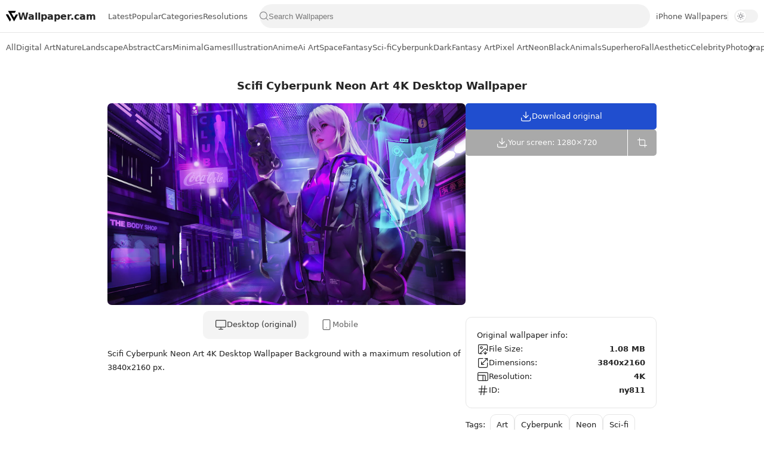

--- FILE ---
content_type: text/html; charset=UTF-8
request_url: https://www.wallpaper.cam/2023/10/scifi-cyberpunk-neon-art-4k-wallpaper.html
body_size: 23319
content:
<!DOCTYPE html>
<html lang='en' xmlns='http://www.w3.org/1999/xhtml' xmlns:b='http://www.google.com/2005/gml/b' xmlns:data='http://www.google.com/2005/gml/data' xmlns:expr='http://www.google.com/2005/gml/expr'>
  <head>
  <meta charset='UTF-8'/><meta content='IE=edge' http-equiv='X-UA-Compatible'/><meta content='width=device-width, initial-scale=1, user-scalable=1, minimum-scale=1, maximum-scale=5' name='viewport'/>
<meta content='#ffffff' media='(prefers-color-scheme: light)' name='theme-color'/>
<meta content='#171717' media='(prefers-color-scheme: dark)' name='theme-color'/>
<meta content='#204ecf' name='msapplication-navbutton-color'/>
<meta content='yes' name='apple-mobile-web-app-capable'/>
<meta content='black-translucent' name='apple-mobile-web-app-status-bar-style'/>
<title>Scifi Cyberpunk Neon Art 4K Desktop Wallpaper</title>
<link href='https://www.wallpaper.cam/2023/10/scifi-cyberpunk-neon-art-4k-wallpaper.html?m=0' rel='canonical'/><link href='https://www.wallpaper.cam/2023/10/scifi-cyberpunk-neon-art-4k-wallpaper.html?m=1' rel='alternate'/>
<link href='https://www.wallpaper.cam/favicon.ico' rel='icon' type='image/x-icon'/>
<meta content='Download Scifi Cyberpunk Neon Art 4K 4K Desktop Wallpaper. Stunning Ultra HD, 8K & Ultrawide background for PC, Laptop, MacBook & Windows. Free Download.' name='description'/>
<meta content='Scifi Cyberpunk Neon Art 4K PC, Desktop Wallpaper' property='og:title'/>
<meta content='Download Scifi Cyberpunk Neon Art 4K 4K & 8K wallpaper for Desktop PC & Laptop.' property='og:description'/>
<meta content='https://www.wallpaper.cam/2023/10/scifi-cyberpunk-neon-art-4k-wallpaper.html' property='og:url'/>
<link href='https://lh3.googleusercontent.com/d/1rAIrXwqF6XFA2Nx2DXY8wXM3VM9Sg_JC=w1200' rel='image_src'/>
<meta content='https://lh3.googleusercontent.com/d/1rAIrXwqF6XFA2Nx2DXY8wXM3VM9Sg_JC=w1200' property='og:image'/>
<meta content='summary_large_image' name='twitter:card'/>
<meta content='https://lh3.googleusercontent.com/d/1rAIrXwqF6XFA2Nx2DXY8wXM3VM9Sg_JC=w1200' name='twitter:image'/>
<meta content='max-image-preview:large' name='robots'/>
<meta content='39fb282bbbfba9d57cd772b5047db0ae' name='p:domain_verify'/>
<meta content='a2ef0a1ab42b502c' name='yandex-verification'/>
<meta content='F91FE56C0FDAABEBE473E4427AFB61EB' name='msvalidate.01'/>
<meta content='ca-pub-4075164265385085' name='google-adsense-account'/>
<link crossorigin='anonymous' href='https://lh3.googleusercontent.com' rel='preconnect dns-prefetch'/>
<link crossorigin='anonymous' href='https://pagead2.googlesyndication.com' rel='preconnect dns-prefetch'/>
<link crossorigin='anonymous' href='https://www.googletagmanager.com' rel='preconnect dns-prefetch'/>
<link crossorigin='anonymous' href='https://www.googleapis.com' rel='preconnect dns-prefetch'/>
<script>/*<![CDATA[*/ !function(){var t=localStorage.getItem("theme")||"light";document.documentElement.setAttribute("data-theme",t)}(); /*]]>*/</script>

   <style><!-- /* 
   <style id='page-skin-1' type='text/css'><!--
/* Variable color */
:root{
--bg-primary: #fff;
--bg-secondary: #b3b3b32b;
--text-primary: #252525;
--text-secondary: #595959;
--interactive-bg: #204ecf;
--header-height: 55px;
--border-color: #e6e6e6;
--border-height: 1px;
--text-size: 13px;
--overlay-bg: rgba(0,0,0,0.5);
--transparent-bg: rgb(235 235 240 / 60%);
--font: system-ui, -apple-system, BlinkMacSystemFont, 'Segoe UI', Roboto, 'Helvetica Neue', Arial, sans-serif;
}

--></style>
<style>
    /*<![CDATA[*/
html{scroll-behavior:smooth;overflow-x:hidden}
body{position:relative;margin:0;padding:0!important;font-family:var(--font);font-size:var(--text-size);font-weight:400;text-shadow:0 0 1px rgba(0, 0, 0, 0.1);color:var(--text-primary);background:var(--bg-primary);-webkit-font-smoothing:antialiased;-webkit-tap-highlight-color:transparent;-moz-osx-font-smoothing:grayscale}
nav, main, footer{margin:0 auto;padding:0 10px}
::selection{color:#fff;background:var(--interactive-bg)}
*,::after,::before{-webkit-box-sizing:border-box;box-sizing:border-box}
h1,h2,h3,h4,h5,h6{margin:0;font-weight:700;font-family:var(--font);color:var(--text-primary);font-size:20px}
a{color:var(--interactive-bg);text-decoration:none}
button,input,select,textarea{font-size:inherit;color:inherit;line-height:normal}
input::placeholder{color:rgba(0,0,0,.5)}
img{position:relative;max-width:100%;user-select:none}
svg{width:20px;height:20px}
.hidden{display:none}
header{display:flex;align-items:center;justify-content:space-between;gap:10px;top:0;height:var(--header-height);width:100%;color:var(--text-primary);background:var(--bg-primary);border-bottom:var(--border-height) solid var(--border-color);z-index:10;position:-webkit-sticky;position:sticky;padding:0 10px}
header a{color:inherit;padding:15px 0}
header ul{display:flex;align-items:center;justify-content:center;color:var(--text-secondary);gap:20px;padding:0 10px;list-style:none;white-space:nowrap}
header li:hover,header li.active{color:var(--text-primary)}
.headT{display:flex;align-items:center;gap:5px;color:inherit;font-size:16px;font-weight:700;user-select:none}
.search{flex-grow:1}
.search form{padding-inline:5px;position:relative;display:flex;align-items:center;border-radius:25px;height:40px;background:var(--bg-secondary)}
.search input:valid+button.clear-btn{opacity:1}
.search input{background:transparent;border:0;width:100%;user-select:none;outline:0;padding:0}
.search input[type=search]::-ms-clear,.search input[type=search]::-ms-reveal{display:none;appearance:none;width:0;height:0}
.search input[type=search]::-webkit-search-cancel-button,.search input[type=search]::-webkit-search-decoration,.search input[type=search]::-webkit-search-results-button,.search input[type=search]::-webkit-search-results-decoration{display:none;-webkit-appearance:none;appearance:none}
.search button{display:flex;align-items:center;justify-content:center;height:100%;background:unset;aspect-ratio:1;padding:0}
.search button svg{width:16px;height:16px;fill:#757578}
.search button svg:hover{fill:var(--text-primary)}
.search button.clear-btn{opacity:0}
.search button.clear-btn svg{height:20px;width:20px}
#menu-toggle {display:none}
#overlay {display:none;position:fixed;top:0;left:0;width:100%;height:100%;background-color:var(--overlay-bg);z-index:5}
#headP > ul {margin:10px 0}
#headP ul li .dropdown-menu{display:none;position:absolute;top:52px;background:var(--bg-primary);border-radius:10px;z-index:10;list-style:none;padding:5px;border:var(--border-height) solid var(--border-color);box-shadow:0 0 2px 0 rgba(0,0,0,.12)}
#headP ul li .dropdown-menu li a{padding:10px 15px;display:block}
#headP ul li.dropdown.active .dropdown-menu{display:block}
#headP a svg{display:none}
.dropdown > a > svg:last-of-type{margin-left:auto;transform:rotate(0deg);transition:transform 0.2s ease-in-out;transform-origin:center}
.dropdown.active > a > svg:last-of-type{transform:rotate(180deg)}
.triangle{position:absolute;top:-10px;left:12px;border-left:10px solid transparent;border-right:10px solid transparent;border-bottom:10px solid var(--bg-primary)}
.triangle::before{content:'';position:absolute;top:-1px;left:-11px;border-left:11px solid transparent;border-right:11px solid transparent;border-bottom:10px solid var(--border-color);z-index:-1;filter:blur(1px)}
@media(max-width:768px){.headT{padding:5px}.headT svg{width:22px;height:22px}.headT span,#leftButton svg,#rightButton svg,.triangle{display:none}#menu-toggle{display:flex;justify-content:center;align-items:center;background:0;color:var(--text-primary);padding:unset;flex-shrink:0;padding:5px}#menu-toggle svg{width:22px;height:22px}#headP{position:fixed;top:var(--header-height);left:-250px;max-width:250px;width:calc(100% - 40px);height:100%;background-color:var(--bg-primary);box-shadow:2px 0 5px rgba(0,0,0,0.1);transition:left .2s ease;overflow-y:auto}#headP ul{flex-direction:column;padding:0;align-items:flex-start;gap:0}#headP li{width:100%}#headP ul li.dropdown.active .dropdown-menu{position:unset;box-shadow:unset;border:unset;background:var(--transparent-bg)}#headP a{display:flex;align-items:center;padding:15px 10px;gap:10px;width:100%}#headP a svg{display:block;width:18px;height:18px}.menu-open #headP{left:0}.menu-open #overlay{display:block}}
.headM::after{content:'';height:16px; border-right:1px solid var(--border-color)}
@media screen and (max-width:920px){.headM{display:none}}
html[data-theme="dark"] {
    --bg-primary: #171717;
    --text-primary: #fcfcfd;
    --text-secondary: #cccccc;
    --interactive-bg: #204ecf;
    --border-color: #373737;
    --overlay-bg: rgba(0, 0, 0, .4);
    --transparent-bg: rgb(235 235 240 / 8%);
}
html[data-theme="dark"]{& .headT svg,& .wallpaper-share svg,& .nav-button svg{fill:var(--text-primary)}& .search .sb svg{fill:var(--text-secondary)}& .download-options label svg{stroke:var(--text-primary) !important}& .wallpaper-download label svg,& #resizeBtn svg{stroke:var(--text-secondary) !important}& .wallpaper-info span,& .title-index p,& .wallpaper-title a{color:var(--text-secondary)}& input::placeholder{color:var(--text-secondary)}& .load-more>*,& #loadMoreContainer a,& #loadMoreContainer span,& .button,& button,& #menu-toggle span{color:var(--text-primary)}& .resolution-filters a{border:var(--border-height) solid transparent;&:hover{border:var(--border-height) solid var(--border-color)}}& .download-options div .button,& .download-options label,& .download-options .button:not(:first-child){background:#3f3f3f !important}& .resblocks [data-original-title]::after{color:unset}}.theme-switch{position:relative;border-radius:11px;display:block;min-width:40px;height:22px;border:var(--border-height) solid transparent;background-color:var(--bg-secondary);cursor:pointer}.toggle-slider{position:absolute;top:1px;left:1px;width:18px;height:18px;border-radius:50%;background-color:#fff;box-shadow:0 1px 2px rgba(0,0,0,.04),0 1px 2px rgba(0,0,0,.06);transition:transform .25s}html[data-theme="dark"] .toggle-slider{transform:translate(18px);background-color:#000}.sun-icon,.moon-icon{position:absolute;top:3px;left:3px;width:12px;height:12px;color:#3c3c43c7;transition:opacity .3s ease}.sun-icon{opacity:1}.moon-icon{opacity:0}html[data-theme="dark"] .sun-icon{opacity:0}html[data-theme="dark"] .moon-icon{opacity:1;color:#fffff5db}@media (max-width: 768px) {.theme-mobile {display:flex !important;align-items:center}.theme-mobile .theme-switch {display:block}.theme-switch {display:none}}
.nav-container{position:relative;width:100%;background:var(--bg-primary)}
.nav-container svg{width:22px;height:22px}
.nav-button{position:absolute;top:50%;transform:translateY(-50%);color:var(--text-primary);border:0;cursor:pointer;width:42px;height:50px;display:none}
.nav-button.left{left:0;background:linear-gradient(270deg, color-mix(in srgb, var(--bg-primary) 0%, transparent) 0%, color-mix(in srgb, var(--bg-primary) 75%, transparent) 25%, color-mix(in srgb, var(--bg-primary) 90%, transparent) 50%, var(--bg-primary) 75% )}
.categories{display:flex;overflow-y:hidden;overflow-x:auto;scroll-behavior:smooth;scroll-snap-type:x mandatory;scrollbar-width: none;-ms-overflow-style:none;-webkit-overflow-scrolling:touch}
.categories ul{display:flex;list-style:none;margin:0;padding:0;white-space:nowrap;height:50px;align-items:center;gap:15px}
.categories a{display:flex;color:var(--text-secondary);padding:15px 0;border-bottom:2px solid transparent}
.categories a:hover{color: var(--text-primary)}
.categories a.active{color:var(--text-primary);border-bottom:2px solid var(--text-primary)}
.nav-button.right{right:0;background:linear-gradient(90deg, color-mix(in srgb, var(--bg-primary) 0%, transparent) 0%, color-mix(in srgb, var(--bg-primary) 75%, transparent) 25%, color-mix(in srgb, var(--bg-primary) 90%, transparent) 50%, var(--bg-primary) 75% )}
.nav-button.visible{display:flex;justify-content:center;align-items:center}
.fCls{visibility:hidden}
.fCls{display:block}
.fCls{position:fixed;top:0;left:0;right:0;bottom:0;z-index:1;background:0 0;opacity:0}
.fixL{opacity:0;visibility:hidden}
.fixL{display:flex;align-items:center;position:fixed;left:0;right:0;bottom:0;margin-bottom:-100%;z-index:10;height:100%}
.fixH .cl{display:flex;align-items:center;cursor:pointer}
.fixLi{width:100%;max-width:680px;max-height:calc(100% - 60px);z-index:2;display:flex;position:relative;margin:0 auto;max-width:520px}
.fixLs{padding:60px 20px 20px;overflow-y:scroll;overflow-x:hidden;width:100%;background:var(--bg-primary);border-radius:12px;box-shadow:0 8px 16px rgba(0,0,0,.15)}
.fixH{display:flex;position:absolute;top:0;left:0;right:0;padding:0 10px}
.fixH .cl{padding:0 10px;justify-content:flex-end;position:relative;flex-shrink:0;min-width:40px}
.fixH .c::after{content:'\2715';cursor:pointer}
.fixH::before{content:attr(data-text);flex-grow:1;padding:16px 10px;font-size:90%;opacity:.7}
.fixH .c::before{content:attr(aria-label);font-size:11px;margin:0 8px;opacity:.6}
.fixi:checked~.fixL{margin-bottom:0;opacity:1;visibility:visible}
.fixi:checked~.fixL .fCls{opacity:1;visibility:visible;background:var(--overlay-bg)}
.title-index{margin:20px 10px}
.featured,.wallpaper-grid{display:grid;gap:15px 10px;grid-template-columns:repeat(auto-fill,minmax(min(45%,330px),1fr))}
.wallpaper-grid.empty{display:flex;flex-direction:column}
.wallpaper-grid.empty p{text-align:center}
.wallpaper-item{display:flex;flex-direction:column;gap:10px}
.thmb{display:block;position:relative}
.thmb:hover{filter:brightness(1.1);transition:filter .3s ease}
.thmb[data-resolution]:not([data-resolution=""])::after{content:attr(data-resolution);position:absolute;bottom:0;right:0;background:rgba(0,0,0,.2);color:white;padding:3px 7px;font-size:10px;border-radius:7px 0 7px 0;backdrop-filter:blur(40px)}
.wallpaper-thumbnail{border-radius:7px;background-color:#1f1e21;background-image:url("data:image/svg+xml;utf8,<svg width='44' height='44' xmlns='http://www.w3.org/2000/svg' stroke='%23fff'><g fill='none' fill-rule='evenodd' stroke-width='2'><circle cx='22' cy='22' r='1'><animate attributeName='r' begin='0s' dur='1.8s' values='1; 20' calcMode='spline' keyTimes='0; 1' keySplines='0.165, 0.84, 0.44, 1' repeatCount='indefinite'/><animate attributeName='stroke-opacity' begin='0s' dur='1.8s' values='1; 0' calcMode='spline' keyTimes='0; 1' keySplines='0.3, 0.61, 0.355, 1' repeatCount='indefinite'/></circle><circle cx='22' cy='22' r='1'><animate attributeName='r' begin='-0.9s' dur='1.8s' values='1; 20' calcMode='spline' keyTimes='0; 1' keySplines='0.165, 0.84, 0.44, 1' repeatCount='indefinite'/><animate attributeName='stroke-opacity' begin='-0.9s' dur='1.8s' values='1; 0' calcMode='spline' keyTimes='0; 1' keySplines='0.3, 0.61, 0.355, 1' repeatCount='indefinite'/></circle></g></svg>");background-repeat:no-repeat;background-position:center;background-size:60px}
.imgThm{display:block;position:relative;width:100%;height:100%;aspect-ratio:16/9;background-size:cover;background-position:center center;background-repeat:no-repeat;transform-origin:center;border-radius:7px}
.wallpaper-title{font-size:98%;line-height:1.5em}
.wallpaper-title.post{font-size:18px;font-family:var(--font);font-weight:700;line-height:1.3em;text-align:center}
.wallpaper-title.page{font-size:20px;font-family:var(--font);font-weight:700;text-align:center;margin-top:15px}
.wallpaper-title a{color:inherit;display:-webkit-box;-webkit-line-clamp:1;line-clamp:1;-webkit-box-orient:vertical;overflow:hidden}
.wallpaper-title a:hover{color:var(--interactive-bg)}
@media screen and (min-width:1200px){.container-left{flex:1}.container-right{width:320px}.container-fluid{display:flex;column-gap:15px;justify-content:center}}
@media screen and (max-width:1200px){.wallpaper-resolution{display:none}}
.container-fluid{line-height:1.8em}
.page{margin-bottom:40px}
.switch {display:flex;line-height:1.6em;justify-content:center;padding-top: 10px;}
.switch>*{display:flex;gap:5px;padding:13px 20px;align-items:center;color:unset;user-select:none;cursor:pointer;border-bottom:var(--border-height) solid transparent;opacity:.7;scroll-snap-align:start}
.selected{background:var(--bg-secondary);border-radius:10px;opacity:.9;cursor:unset}
.wallpaper-tags:before,.wallpaper-info:before,.load-more>::before{content:attr(data-text)}
.wallpaper-tags:before,.wallpaper-info:before{margin-right:8px}
.wallpaper-tags{display:flex;flex-wrap:wrap;align-items:center;justify-content:flex-start;gap:5px}
.wallpaper-tags a{padding:5px 10px;color:inherit;border:var(--border-height) solid var(--border-color);border-radius:10px}
.wallpaper-tags a:hover{border:var(--border-height) solid var(--text-primary)}
.wallpaper-tags a span{display:flex;align-items:center}
.wallpaper-tags a span.Red:before,.wallpaper-tags a span.Orange:before,.wallpaper-tags a span.Yellow:before,.wallpaper-tags a span.Green:before,.wallpaper-tags a span.Blue:before,.wallpaper-tags a span.Purple:before,.wallpaper-tags a span.Pink:before,.wallpaper-tags a span.Brown:before,.wallpaper-tags a span.Black:before,.wallpaper-tags a span.White:before,.wallpaper-tags a span.Gray:before{content:"";width:14px;height:14px;border-radius:50%;margin-right:6px}
.wallpaper-tags a span.Red:before{background-color:red}
.wallpaper-tags a span.Orange:before{background-color:orange}
.wallpaper-tags a span.Yellow:before{background-color:yellow}
.wallpaper-tags a span.Green:before{background-color:green}
.wallpaper-tags a span.Blue:before{background-color:blue}
.wallpaper-tags a span.Purple:before{background-color:purple}
.wallpaper-tags a span.Pink:before{background-color:pink}
.wallpaper-tags a span.Brown:before{background-color:brown}
.wallpaper-tags a span.Black:before{background-color:black}
.wallpaper-tags a span.White:before{background-color:white;border:1px solid #ccc}
.wallpaper-tags a span.Gray:before{background-color:gray}
.wallpaper-post h1,.wallpaper-post h2,.wallpaper-post h3,.wallpaper-post h4,.wallpaper-post h5,.wallpaper-post h6{margin:1.5em 0 18px;font-family:var(--font);font-weight:900;line-height:1.5em}
.wallpaper-post h1:target,.wallpaper-post h2:target,.wallpaper-post h3:target,.wallpaper-post h4:target,.wallpaper-post h5:target,.wallpaper-post h6:target{padding-top:var(--header-height);margin-top:0}
.wallpaper-post img{display:block;margin-left:auto;margin-right:auto;border-radius:7px;height:auto;pointer-events:none;user-select:none}
.note{position:relative;padding-block:15px;padding-inline:20px;width:fit-content;border-radius:7px;background-color:var(--bg-secondary);line-height:1.5;overflow:hidden}
.title-index h1,.title-index p{text-align:center}
.wallpaper-post .tr-caption,.psCaption,figcaption{display:block;font-size:14px;line-height:1.6em;font-family:var(--font);opacity:.7}
.button{font-size:var(--text-size);position:relative}
.container-right > div:not(:nth-child(2)){margin-bottom:10px}
.container-right .button{width:100%}
.button,button{display:inline-flex;align-items:center;gap:10px;padding:12px 15px;outline:0;border:0;border-radius:5px;line-height:20px;color:var(--bg-primary);background:var(--interactive-bg);font-family:var(--font);white-space:nowrap;overflow:hidden;justify-content:center;cursor:pointer;position:relative;-webkit-transition: top 0.3s;-moz-transition: top 0.3s;transition: top 0.3s}
.button:active:not(#menu-toggle),button:active:not(#menu-toggle):not(#toggleMenu):not(.search button){top:2px;opacity:.9}
.wallpaper-share>*{display:flex;color:inherit}
.wallpaper-share{display:flex;flex-wrap:wrap;align-items:center;justify-content:space-evenly;font-size:12px;opacity:.8}
.wallpaper-share>*{margin:0 5px;align-items:center;cursor:pointer}
.wallpaper-share a::after{content:attr(data-text);margin:0 3px}
.wallpaper-share svg{width:18px;height:18px;margin:0 3px}
.wallpaper-link,.wallpaper-share{position:relative;padding:15px 0}
.wallpaper-link{display:flex;align-items:center;padding:0 8px;background:var(--bg-secondary);border-radius:10px}
.wallpaper-link svg{width:16px;height:16px;margin-left:4px}
.wallpaper-link input{border:0;outline:0;background:0;color:var(--text-secondary);padding:16px 8px;flex-grow:1}
.title{position:relative;margin:25px 0;font-size:14px;font-weight:400;text-align:center}
.title::before,.title::after{content:'';display:inline-block;vertical-align:middle;width:25px;margin:0 10px;border-bottom:var(--border-height) solid var(--border-color)}
.widget input[type=email],.widget input[type=text],.widget textarea{width:100%;outline:0;margin:20px 0;border:var(--border-height) solid var(--border-color);border-radius:10px;background:var(--bg-secondary);padding:12px 16px;line-height:1.6em}
.widget input[data-text=fl],.widget input[type=email]:focus,.widget input[type=text]:focus,.widget textarea:focus,.widget textarea[data-text=fl]{border-color:var(--interactive-bg);background:var(--bg-primary)}
.widget input[type=button],.widget input[type=submit]{display:inline-flex;align-items:center;padding:12px 30px;outline:0;border:0;border-radius:4px;color:var(--bg-primary);background:var(--interactive-bg);font-size:14px;white-space:nowrap;overflow:hidden;max-width:100%}
.widget input[type=button]:hover,.widget input[type=submit]:hover{opacity:.7}
.wallpaper-info{display:flex;flex-direction:column;gap:12px;padding:18px;border:var(--border-height) solid var(--border-color);border-radius:10px}
.wallpaper-info div{display:flex;align-items:center;gap:5px;justify-content:space-between}
.wallpaper-info span:first-of-type{display:flex;gap:10px;align-items:center}
.wallpaper-info span:last-of-type{font-weight:600}
.wallpaper-info a{color:var(--text-primary)}
.wallpaper-info a:hover{text-decoration:underline}
.load-more,#loadMoreContainer{display:flex;justify-content:center;align-items:center;flex-direction:column;font-size:90%;line-height:20px;margin:30px 0}
.load-more>*,#loadMoreContainer a,#loadMoreContainer span{display:flex;align-items:center;width:max-content;color:var(--bg-primary);background:var(--interactive-bg);padding:10px 20px;margin-bottom:10px;border-radius:10px;user-select:none}
.load-more>* svg,#loadMoreContainer>* svg{width:16px;fill:var(--bg-primary)}
.load-more .jsLd::before,.load-more .nwLnk::before{display:none}
.load-more .jsLd::after,.load-more .nwLnk::after{content:attr(data-text);margin:0 8px}
.load-more .olLnk::before{margin:0 8px}
.load-more .current,.load-more .nPst{background:var(--bg-secondary);color:var(--text-secondary)}
.load-more .nPst svg{fill:var(--text-secondary)}
#loadMoreContainer .search-items{display:flex;flex-wrap:wrap;justify-content:center;gap:0 10px}
footer{display:flex;flex-direction:column;position:relative;align-items:center;gap:10px;font-size:97%;padding:30px 0;background:var(--bg-secondary);color:var(--text-secondary)}
footer p{margin:0}
footer ul li>*{display:inline-block;color:inherit;line-height:20px}
footer ul{display:flex;flex-wrap:wrap;align-items:center;font-size:var(--text-size);justify-content:center;list-style:none;margin:0;padding:0}
footer ul li{display:inline-flex;align-items:center}
footer ul li:not(:first-child)::before{content:'';height:10px;border-right:var(--border-height) solid var(--border-color);margin:0 10px}
.social-links {display:flex;align-items:center;gap:10px}
.social-links a {display:flex;justify-content:center;align-items:center}
.social-links svg {width:16px;height:16px;fill:var(--text-secondary)}
.social-links svg:hover {fill:var(--text-primary)}
.error-404{display:flex;flex-direction:column;text-align:center;width:100%;margin:50px auto}
.error-404 h3{font-size:1.4rem;font-family:inherit}
.error-404 h3 span{display:block;font-size:140px;line-height:.8;margin-bottom:1rem;color:var(--bg-secondary)}
.error-404 p{opacity:.7}
.error-404 .button{margin:0;font-size:14px;gap:10px}
.error-404 .button>svg{fill:var(--bg-primary)}

@media screen and (max-width:640px){.fixL{align-items:flex-end}.fixL .fixLi{border-radius:12px 12px 0 0;max-width:680px}}

@keyframes snap{100%,96%{scroll-snap-align:center}97%,99%{scroll-snap-align:none}}
@-webkit-keyframes snap{100%,96%{scroll-snap-align:center}97%,99%{scroll-snap-align:none}}

::-webkit-scrollbar{-webkit-appearance:none;width:3px;height:3px}
::-webkit-scrollbar-track{background:0 0}
::-webkit-scrollbar-thumb{background:rgba(0,0,0,.15);border-radius:10px}
::-webkit-scrollbar-thumb:hover{background:rgba(0,0,0,.35)}
::-webkit-scrollbar-thumb:active{background:rgba(0,0,0,.35)}

.resolution-filters{display:flex;flex-wrap:wrap;gap:15px;justify-content:center;padding-bottom:10px}
.resolution-filters a{background-color:var(--bg-secondary);padding:10px;border-radius:10px;color:var(--text-primary);max-width:175px;width:100%;text-align:center}
.resolution-filters a:hover {background-color:var(--transparent-bg);color:var(--text-primary)}
@media screen and (max-width:390px){.resolution-filters{display:none}}

.mAd{margin:10px 0;text-align:center;z-index:1}
.mAd.main{display:flex;justify-content:center;align-items:center;width:100%;min-height:90px;max-height:400px;overflow:hidden;position:relative}
@media(max-width:600px){.mAd.main{min-height:400px}}

main{width:calc(100% - 330px)}
#side{position:sticky;top:90px}
.side{height:600px;width:160px;position:absolute;top:0}
#sideR{right:0}
#sideL{left:0}
@media(max-width:900px){#side{display:none}main{width:unset}}

/*]]>*/</style>
<style>/*<![CDATA[*/ main{max-width:1500px;padding:0 15px} /*]]>*/</style>
<style>/*<![CDATA[*/
.wallpaper-data img,.wallpaper-data span{display:none!important}
.shC{display:flex;flex-direction:column;align-items:center}
.resize{display:flex;gap:10px;align-items:center;flex-wrap:wrap;justify-content:center}
.resize input:focus-visible{background:var(--bg-primary) !important;outline:var(--border-height) solid var(--interactive-bg)}
#rwidth,#rheight{width:45%;height:45px;text-align:center;border:0;background:var(--bg-secondary);border-radius:5px;padding:0}
.max-resolution-info{font-size:12px;color:var(--text-secondary);margin:10px;text-align:center}
.max-resolution-info span{font-weight:600;color:var(--text-secondary)}
.input-error{outline:var(--border-height) solid #ff4757 !important}
#resizeBtn:disabled{pointer-events:none}
.res-info{padding-bottom:10px}
.resblocks{border-radius:10px;border:var(--border-height) solid var(--border-color)}
.resblocks .table{width:100%;max-width:100%;border-collapse:collapse}
.resblocks .table tbody tr:not(:last-child){border-bottom:var(--border-height) solid var(--border-color)}
.resblocks .table tbody tr td{padding:0 10px}
.resblocks td.info{width:130px;font-weight:500;border-right:var(--border-height) solid var(--border-color)}
.resblocks ul{padding-left:0;list-style:none;display:flex;flex-wrap:wrap;margin:0}
.resblocks ul li a{display:flex;margin:5px;padding:4px 8px;color:inherit;border:var(--border-height) solid var(--border-color);border-radius:10px}
.resblocks ul li a:hover{background:var(--bg-secondary)}
.resblocks [data-original-title]{position:relative}
.resblocks [data-original-title]::after{content:attr(data-original-title);position:absolute;bottom:110%;left:50%;transform:translateX(-50%);background-color:#333;color:var(--bg-primary);padding:5px 10px;border-radius:5px;white-space:nowrap;opacity:0;visibility:hidden;transition:opacity .3s;pointer-events:none;z-index:1}
.resblocks [data-original-title]:hover::after{opacity:1;visibility:visible;bottom:110%}
/*]]>*/</style>
<script async='async' crossorigin='anonymous' src='https://pagead2.googlesyndication.com/pagead/js/adsbygoogle.js?client=ca-pub-4075164265385085'></script>
<script async='async'>function downloadJSAtOnload(){var d=document.createElement('script');d.src='https://www.googletagmanager.com/gtag/js?id=G-7E0VC4W5BJ',document.body.appendChild(d)}window.addEventListener?window.addEventListener('load',downloadJSAtOnload,!1):window.attachEvent?window.attachEvent('onload',downloadJSAtOnload):window.onload=downloadJSAtOnload; window.dataLayer = window.dataLayer || []; function gtag(){dataLayer.push(arguments);} gtag('js', new Date()); gtag('config', 'G-7E0VC4W5BJ'); </script>

  
  <!--
  <head><style type='text/css'>@font-face{font-family:'Roboto';font-style:normal;font-weight:400;font-stretch:100%;font-display:swap;src:url(//fonts.gstatic.com/s/roboto/v50/KFOMCnqEu92Fr1ME7kSn66aGLdTylUAMQXC89YmC2DPNWubEbVmZiAr0klQmz24O0g.woff2)format('woff2');unicode-range:U+0460-052F,U+1C80-1C8A,U+20B4,U+2DE0-2DFF,U+A640-A69F,U+FE2E-FE2F;}@font-face{font-family:'Roboto';font-style:normal;font-weight:400;font-stretch:100%;font-display:swap;src:url(//fonts.gstatic.com/s/roboto/v50/KFOMCnqEu92Fr1ME7kSn66aGLdTylUAMQXC89YmC2DPNWubEbVmQiAr0klQmz24O0g.woff2)format('woff2');unicode-range:U+0301,U+0400-045F,U+0490-0491,U+04B0-04B1,U+2116;}@font-face{font-family:'Roboto';font-style:normal;font-weight:400;font-stretch:100%;font-display:swap;src:url(//fonts.gstatic.com/s/roboto/v50/KFOMCnqEu92Fr1ME7kSn66aGLdTylUAMQXC89YmC2DPNWubEbVmYiAr0klQmz24O0g.woff2)format('woff2');unicode-range:U+1F00-1FFF;}@font-face{font-family:'Roboto';font-style:normal;font-weight:400;font-stretch:100%;font-display:swap;src:url(//fonts.gstatic.com/s/roboto/v50/KFOMCnqEu92Fr1ME7kSn66aGLdTylUAMQXC89YmC2DPNWubEbVmXiAr0klQmz24O0g.woff2)format('woff2');unicode-range:U+0370-0377,U+037A-037F,U+0384-038A,U+038C,U+038E-03A1,U+03A3-03FF;}@font-face{font-family:'Roboto';font-style:normal;font-weight:400;font-stretch:100%;font-display:swap;src:url(//fonts.gstatic.com/s/roboto/v50/KFOMCnqEu92Fr1ME7kSn66aGLdTylUAMQXC89YmC2DPNWubEbVnoiAr0klQmz24O0g.woff2)format('woff2');unicode-range:U+0302-0303,U+0305,U+0307-0308,U+0310,U+0312,U+0315,U+031A,U+0326-0327,U+032C,U+032F-0330,U+0332-0333,U+0338,U+033A,U+0346,U+034D,U+0391-03A1,U+03A3-03A9,U+03B1-03C9,U+03D1,U+03D5-03D6,U+03F0-03F1,U+03F4-03F5,U+2016-2017,U+2034-2038,U+203C,U+2040,U+2043,U+2047,U+2050,U+2057,U+205F,U+2070-2071,U+2074-208E,U+2090-209C,U+20D0-20DC,U+20E1,U+20E5-20EF,U+2100-2112,U+2114-2115,U+2117-2121,U+2123-214F,U+2190,U+2192,U+2194-21AE,U+21B0-21E5,U+21F1-21F2,U+21F4-2211,U+2213-2214,U+2216-22FF,U+2308-230B,U+2310,U+2319,U+231C-2321,U+2336-237A,U+237C,U+2395,U+239B-23B7,U+23D0,U+23DC-23E1,U+2474-2475,U+25AF,U+25B3,U+25B7,U+25BD,U+25C1,U+25CA,U+25CC,U+25FB,U+266D-266F,U+27C0-27FF,U+2900-2AFF,U+2B0E-2B11,U+2B30-2B4C,U+2BFE,U+3030,U+FF5B,U+FF5D,U+1D400-1D7FF,U+1EE00-1EEFF;}@font-face{font-family:'Roboto';font-style:normal;font-weight:400;font-stretch:100%;font-display:swap;src:url(//fonts.gstatic.com/s/roboto/v50/KFOMCnqEu92Fr1ME7kSn66aGLdTylUAMQXC89YmC2DPNWubEbVn6iAr0klQmz24O0g.woff2)format('woff2');unicode-range:U+0001-000C,U+000E-001F,U+007F-009F,U+20DD-20E0,U+20E2-20E4,U+2150-218F,U+2190,U+2192,U+2194-2199,U+21AF,U+21E6-21F0,U+21F3,U+2218-2219,U+2299,U+22C4-22C6,U+2300-243F,U+2440-244A,U+2460-24FF,U+25A0-27BF,U+2800-28FF,U+2921-2922,U+2981,U+29BF,U+29EB,U+2B00-2BFF,U+4DC0-4DFF,U+FFF9-FFFB,U+10140-1018E,U+10190-1019C,U+101A0,U+101D0-101FD,U+102E0-102FB,U+10E60-10E7E,U+1D2C0-1D2D3,U+1D2E0-1D37F,U+1F000-1F0FF,U+1F100-1F1AD,U+1F1E6-1F1FF,U+1F30D-1F30F,U+1F315,U+1F31C,U+1F31E,U+1F320-1F32C,U+1F336,U+1F378,U+1F37D,U+1F382,U+1F393-1F39F,U+1F3A7-1F3A8,U+1F3AC-1F3AF,U+1F3C2,U+1F3C4-1F3C6,U+1F3CA-1F3CE,U+1F3D4-1F3E0,U+1F3ED,U+1F3F1-1F3F3,U+1F3F5-1F3F7,U+1F408,U+1F415,U+1F41F,U+1F426,U+1F43F,U+1F441-1F442,U+1F444,U+1F446-1F449,U+1F44C-1F44E,U+1F453,U+1F46A,U+1F47D,U+1F4A3,U+1F4B0,U+1F4B3,U+1F4B9,U+1F4BB,U+1F4BF,U+1F4C8-1F4CB,U+1F4D6,U+1F4DA,U+1F4DF,U+1F4E3-1F4E6,U+1F4EA-1F4ED,U+1F4F7,U+1F4F9-1F4FB,U+1F4FD-1F4FE,U+1F503,U+1F507-1F50B,U+1F50D,U+1F512-1F513,U+1F53E-1F54A,U+1F54F-1F5FA,U+1F610,U+1F650-1F67F,U+1F687,U+1F68D,U+1F691,U+1F694,U+1F698,U+1F6AD,U+1F6B2,U+1F6B9-1F6BA,U+1F6BC,U+1F6C6-1F6CF,U+1F6D3-1F6D7,U+1F6E0-1F6EA,U+1F6F0-1F6F3,U+1F6F7-1F6FC,U+1F700-1F7FF,U+1F800-1F80B,U+1F810-1F847,U+1F850-1F859,U+1F860-1F887,U+1F890-1F8AD,U+1F8B0-1F8BB,U+1F8C0-1F8C1,U+1F900-1F90B,U+1F93B,U+1F946,U+1F984,U+1F996,U+1F9E9,U+1FA00-1FA6F,U+1FA70-1FA7C,U+1FA80-1FA89,U+1FA8F-1FAC6,U+1FACE-1FADC,U+1FADF-1FAE9,U+1FAF0-1FAF8,U+1FB00-1FBFF;}@font-face{font-family:'Roboto';font-style:normal;font-weight:400;font-stretch:100%;font-display:swap;src:url(//fonts.gstatic.com/s/roboto/v50/KFOMCnqEu92Fr1ME7kSn66aGLdTylUAMQXC89YmC2DPNWubEbVmbiAr0klQmz24O0g.woff2)format('woff2');unicode-range:U+0102-0103,U+0110-0111,U+0128-0129,U+0168-0169,U+01A0-01A1,U+01AF-01B0,U+0300-0301,U+0303-0304,U+0308-0309,U+0323,U+0329,U+1EA0-1EF9,U+20AB;}@font-face{font-family:'Roboto';font-style:normal;font-weight:400;font-stretch:100%;font-display:swap;src:url(//fonts.gstatic.com/s/roboto/v50/KFOMCnqEu92Fr1ME7kSn66aGLdTylUAMQXC89YmC2DPNWubEbVmaiAr0klQmz24O0g.woff2)format('woff2');unicode-range:U+0100-02BA,U+02BD-02C5,U+02C7-02CC,U+02CE-02D7,U+02DD-02FF,U+0304,U+0308,U+0329,U+1D00-1DBF,U+1E00-1E9F,U+1EF2-1EFF,U+2020,U+20A0-20AB,U+20AD-20C0,U+2113,U+2C60-2C7F,U+A720-A7FF;}@font-face{font-family:'Roboto';font-style:normal;font-weight:400;font-stretch:100%;font-display:swap;src:url(//fonts.gstatic.com/s/roboto/v50/KFOMCnqEu92Fr1ME7kSn66aGLdTylUAMQXC89YmC2DPNWubEbVmUiAr0klQmz24.woff2)format('woff2');unicode-range:U+0000-00FF,U+0131,U+0152-0153,U+02BB-02BC,U+02C6,U+02DA,U+02DC,U+0304,U+0308,U+0329,U+2000-206F,U+20AC,U+2122,U+2191,U+2193,U+2212,U+2215,U+FEFF,U+FFFD;}</style>
<link href='https://draft.blogger.com/dyn-css/authorization.css?targetBlogID=3825606297493585715&amp;zx=008392f0-b4bc-42a3-aed7-1928f3d7c9c7' media='none' onload='if(media!=&#39;all&#39;)media=&#39;all&#39;' rel='stylesheet'/><noscript><link href='https://draft.blogger.com/dyn-css/authorization.css?targetBlogID=3825606297493585715&amp;zx=008392f0-b4bc-42a3-aed7-1928f3d7c9c7' rel='stylesheet'/></noscript>
<meta name='google-adsense-platform-account' content='ca-host-pub-1556223355139109'/>
<meta name='google-adsense-platform-domain' content='blogspot.com'/>

<script async src="https://pagead2.googlesyndication.com/pagead/js/adsbygoogle.js?client=ca-pub-4075164265385085&host=ca-host-pub-1556223355139109" crossorigin="anonymous"></script>

<!-- data-ad-client=ca-pub-4075164265385085 -->

</head>
<body>
<header id='header'>
<a class='headT' href='https://www.wallpaper.cam/' title='Home — Wallpaper.cam'>
<svg viewBox='0 0 36.662 32' width='36.662' xmlns='http://www.w3.org/2000/svg'><path d='M36.101 11.105a.56.56 0 0 1 .486.841l-8.33 14.573-2.834 4.959a.56.56 0 0 1-.972.002l-2.857-4.945-3.105-5.371-5.822-10.071-3.074-5.317L6.736.839A.56.56 0 0 1 7.221 0h5.704l16.69.009a.56.56 0 0 1 .486.841L27.44 5.506a.56.56 0 0 1-.487.281l-9.714-.005a.56.56 0 0 0-.485.841l2.587 4.476 2.466 4.264 2.617 4.524a.56.56 0 0 0 .972 0l4.857-8.499a.56.56 0 0 1 .486-.281l5.362-.002ZM15.243 26.286c.1.173.1.387 0 .56l-2.673 4.679a.56.56 0 0 1-.972 0L.272 11.93a.56.56 0 0 1 .485-.841l5.379.003c.199 0 .385.107.485.28l8.624 14.913Z'></path><path d='m15.245 26.843-2.673 4.679a.56.56 0 0 1-.972 0L.272 11.93a.56.56 0 0 1 .485-.841l5.379.003c.199 0 .385.107.485.28l8.624 14.913c.1.173.1.385.001.559Z'></path></svg><span translate='no'>Wallpaper.cam</span>
</a>
<nav id='headP' itemscope='' itemtype='https://schema.org/SiteNavigationElement'>
<ul>
<li>
<a href='/search' itemprop='url'><svg fill='none' stroke='currentColor' stroke-linecap='round' stroke-linejoin='round' stroke-width='1.25' viewBox='0 0 24 24' xmlns='http://www.w3.org/2000/svg'><path d='M9.937 15.5A2 2 0 0 0 8.5 14.063l-6.135-1.582a.5.5 0 0 1 0-.962L8.5 9.936A2 2 0 0 0 9.937 8.5l1.582-6.135a.5.5 0 0 1 .963 0L14.063 8.5A2 2 0 0 0 15.5 9.937l6.135 1.581a.5.5 0 0 1 0 .964L15.5 14.063a2 2 0 0 0-1.437 1.437l-1.582 6.135a.5.5 0 0 1-.963 0z'></path><path d='M20 3v4'></path><path d='M22 5h-4'></path><path d='M4 17v2'></path><path d='M5 18H3'></path></svg>Latest</a></li>
<li>
<a href='/p/popular.html' itemprop='url'><svg fill='none' stroke='currentColor' stroke-linecap='round' stroke-linejoin='round' stroke-width='1.25' viewBox='0 0 24 24' xmlns='http://www.w3.org/2000/svg'><path d='M6 3h12l4 6-10 13L2 9Z'></path><path d='M11 3 8 9l4 13 4-13-3-6'></path><path d='M2 9h20'></path></svg>Popular</a></li>
<li>
<a href='/p/categories.html' itemprop='url'><svg fill='none' stroke='currentColor' stroke-linecap='round' stroke-linejoin='round' stroke-width='1.25' viewBox='0 0 24 24' xmlns='http://www.w3.org/2000/svg'><path d='m15 5 6.3 6.3a2.4 2.4 0 0 1 0 3.4L17 19'></path><path d='M9.586 5.586A2 2 0 0 0 8.172 5H3a1 1 0 0 0-1 1v5.172a2 2 0 0 0 .586 1.414L8.29 18.29a2.426 2.426 0 0 0 3.42 0l3.58-3.58a2.426 2.426 0 0 0 0-3.42z'></path><circle cx='6.5' cy='9.5' fill='currentColor' r='.5'></circle></svg>Categories</a></li>
<li class='dropdown'>
<a class='dropdown-toggle' href='#'><svg fill='none' stroke='currentColor' stroke-linecap='round' stroke-linejoin='round' stroke-width='1.25' viewBox='0 0 24 24' xmlns='http://www.w3.org/2000/svg'><rect height='16' rx='2' width='20' x='2' y='4'></rect><path d='M12 9v11'></path><path d='M2 9h13a2 2 0 0 1 2 2v9'></path></svg>Resolutions<svg fill='none' stroke='currentColor' stroke-linecap='round' stroke-linejoin='round' stroke-width='1.25' viewBox='0 0 24 24' xmlns='http://www.w3.org/2000/svg'><path d='m6 9 6 6 6-6'></path></svg></a>
<ul class='dropdown-menu'>
<div class='triangle'></div>
<li><a href='/search/label/Full%20HD' itemprop='url'>Full HD (1920x1080)</a></li>
<li><a href='/search/label/2K' itemprop='url'>2K (2560x1440)</a></li>
<li><a href='/search/label/4K' itemprop='url'>4K (3840x2160)</a></li>
<li><a href='/search/label/5K' itemprop='url'>5K (5120x2880)</a></li>
<li><a href='/search/label/8K' itemprop='url'>8K (7680x4320)</a></li>
<li><a href='/search/label/10K' itemprop='url'>10K (10240x4320)</a></li>
</ul>
</li>
<li class='theme-mobile' style='display:none'>
<a href='#'><svg class='lucide lucide-sun-moon-icon lucide-sun-moon' fill='none' height='24' stroke='currentColor' stroke-linecap='round' stroke-linejoin='round' stroke-width='1.5' viewBox='0 0 24 24' width='24' xmlns='http://www.w3.org/2000/svg'><path d='M12 2v2'></path><path d='M14.837 16.385a6 6 0 1 1-7.223-7.222c.624-.147.97.66.715 1.248a4 4 0 0 0 5.26 5.259c.589-.255 1.396.09 1.248.715'></path><path d='M16 12a4 4 0 0 0-4-4'></path><path d='m19 5-1.256 1.256'></path><path d='M20 12h2'></path></svg>Theme</a><div aria-checked='true' class='theme-switch' role='switch' tabindex='0' title='Switch to dark theme'><div class='toggle-slider'><svg class='sun-icon' fill='none' height='24' stroke='currentColor' stroke-linecap='round' stroke-linejoin='round' stroke-width='2' viewBox='0 0 24 24' width='24' xmlns='http://www.w3.org/2000/svg'><circle cx='12' cy='12' r='5'></circle><line x1='12' x2='12' y1='1' y2='3'></line><line x1='12' x2='12' y1='21' y2='23'></line><line x1='4.22' x2='5.64' y1='4.22' y2='5.64'></line><line x1='18.36' x2='19.78' y1='18.36' y2='19.78'></line><line x1='1' x2='3' y1='12' y2='12'></line><line x1='21' x2='23' y1='12' y2='12'></line><line x1='4.22' x2='5.64' y1='19.78' y2='18.36'></line><line x1='18.36' x2='19.78' y1='5.64' y2='4.22'></line></svg><svg class='moon-icon' fill='none' height='24' stroke='currentColor' stroke-linecap='round' stroke-linejoin='round' stroke-width='2' viewBox='0 0 24 24' width='24' xmlns='http://www.w3.org/2000/svg'><path d='M21 12.79A9 9 0 1 1 11.21 3 7 7 0 0 0 21 12.79z'></path></svg></div></div>
</li>
</ul>
</nav>
<script defer='defer'>/*<![CDATA[*/ document.addEventListener("DOMContentLoaded",()=>{var e=document.querySelector(".dropdown-toggle");const t=document.querySelector(".dropdown");e.addEventListener("click",e=>{e.preventDefault(),t.classList.toggle("active")}),document.addEventListener("click",e=>{e.target.closest(".dropdown")||t.classList.remove("active")})}); /*]]>*/</script>
<div class='search'>
<form action='https://www.wallpaper.cam/search'>
<button aria-label='Submit' for='search-input' type='submit'><svg aria-hidden='true' viewBox='0 0 20 20' xmlns='http://www.w3.org/2000/svg'><path d='M19.5 18.616 14.985 14.1a8.528 8.528 0 1 0-.884.884l4.515 4.515.884-.884ZM1.301 8.553a7.253 7.253 0 1 1 7.252 7.253 7.26 7.26 0 0 1-7.252-7.253'></path></svg></button>
<input aria-label='Search' autocomplete='off' id='search-input' minlength='2' name='q' placeholder='Search Wallpapers' required='required' type='search' value=''/>
<button aria-label='Clear' class='clear-btn' type='button'><svg fill='currentColor' height='16' viewBox='0 0 16 16' width='16' xmlns='http://www.w3.org/2000/svg'><path d='M4.646 4.646a.5.5 0 0 1 .708 0L8 7.293l2.646-2.647a.5.5 0 0 1 .708.708L8.707 8l2.647 2.646a.5.5 0 0 1-.708.708L8 8.707l-2.646 2.647a.5.5 0 0 1-.708-.708L7.293 8 4.646 5.354a.5.5 0 0 1 0-.708'></path></svg></button>
</form>
</div>
<button aria-label='Nav Menu' id='menu-toggle'><svg fill='none' height='22' stroke='currentColor' stroke-linecap='round' stroke-linejoin='round' stroke-width='1.5' viewBox='0 0 24 24' width='22' xmlns='http://www.w3.org/2000/svg'><line x1='4' x2='22' y1='12' y2='12'></line><line x1='4' x2='22' y1='6' y2='6'></line><line x1='4' x2='22' y1='18' y2='18'></line></svg></button>
<script defer='defer'>/*<![CDATA[*/document.addEventListener("DOMContentLoaded",()=>{const e=document.getElementById("search-input");document.querySelector(".clear-btn").addEventListener("click",()=>{e.value="",e.focus()})});/*]]>*/</script>
<ul class='headM'>
<li>
<a href='/search/label/iPhone'>iPhone Wallpapers</a></li>
</ul>
<script defer='defer'>/*<![CDATA[*/ document.addEventListener("DOMContentLoaded",function(){var e=document.getElementById("menu-toggle"),n=document.getElementById("headP"),t=document.getElementById("overlay");const d=document.body;function i(){d.classList.toggle("menu-open")}e.addEventListener("click",i),t.addEventListener("click",i),n.querySelectorAll("a").forEach(e=>{e.addEventListener("click",function(e){"#"===this.getAttribute("href")?e.preventDefault():window.innerWidth<=768&&i()})}),window.addEventListener("resize",function(){768<window.innerWidth&&d.classList.remove("menu-open")})}); /*]]>*/</script>
<div aria-checked='true' class='theme-switch' role='switch' tabindex='0' title='Switch to dark theme'>
<div class='toggle-slider'><svg class='sun-icon' fill='none' height='24' stroke='currentColor' stroke-linecap='round' stroke-linejoin='round' stroke-width='2' viewBox='0 0 24 24' width='24' xmlns='http://www.w3.org/2000/svg'><circle cx='12' cy='12' r='5'></circle><line x1='12' x2='12' y1='1' y2='3'></line><line x1='12' x2='12' y1='21' y2='23'></line><line x1='4.22' x2='5.64' y1='4.22' y2='5.64'></line><line x1='18.36' x2='19.78' y1='18.36' y2='19.78'></line><line x1='1' x2='3' y1='12' y2='12'></line><line x1='21' x2='23' y1='12' y2='12'></line><line x1='4.22' x2='5.64' y1='19.78' y2='18.36'></line><line x1='18.36' x2='19.78' y1='5.64' y2='4.22'></line></svg><svg class='moon-icon' fill='none' height='24' stroke='currentColor' stroke-linecap='round' stroke-linejoin='round' stroke-width='2' viewBox='0 0 24 24' width='24' xmlns='http://www.w3.org/2000/svg'><path d='M21 12.79A9 9 0 1 1 11.21 3 7 7 0 0 0 21 12.79z'></path></svg>
</div>
</div>
<script>/*<![CDATA[*/ document.addEventListener("DOMContentLoaded",()=>{const e=document.querySelectorAll(".theme-switch"),a=document.documentElement;function d(t){e.forEach(e=>{e.setAttribute("aria-checked",t),e.title=t?"Switch to light theme":"Switch to dark theme"})}d("dark"===(localStorage.getItem("theme")||"light")),e.forEach(t=>{t.addEventListener("click",()=>{var e="dark"===a.getAttribute("data-theme")?"light":"dark";a.setAttribute("data-theme",e),localStorage.setItem("theme",e),d("dark"==e)}),t.addEventListener("keydown",e=>{"Enter"!==e.key&&" "!==e.key||(e.preventDefault(),t.click())})})}); /*]]>*/</script>
</header>
<div id='overlay'></div>
<div class='nav-container'>
<div class='nav-button left' id='leftButton'><svg aria-hidden='true' height='26px' viewBox='0 0 19 19' width='26px'><path d='M11.47 13.969 6.986 9.484 11.47 5l.553.492L8.03 9.484l3.993 3.993z' fill-rule='evenodd'></path></svg></div>
<nav class='categories' id='menuWrapper'>
<ul>
<li><a href='/'>All
</a></li>
<li><a href='/search/label/Digital%20Art'>Digital Art
</a></li>
<li><a href='/search/label/Nature'>Nature
</a></li>
<li><a href='/search/label/Landscape'>Landscape
</a></li>
<li><a href='/search/label/Abstract'>Abstract
</a></li>
<li><a href='/search/label/Cars'>Cars
</a></li>
<li><a href='/search/label/Minimal'>Minimal
</a></li>
<li><a href='/search/label/Games'>Games
</a></li>
<li><a href='/search/label/Illustration'>Illustration
</a></li>
<li><a href='/search/label/Anime'>Anime
</a></li>
<li><a href='/search/label/Ai%20Art'>Ai Art
</a></li>
<li><a href='/search/label/Space'>Space
</a></li>
<li><a href='/search/label/Fantasy'>Fantasy
</a></li>
<li><a href='/search/label/Sci-fi'>Sci-fi
</a></li>
<li><a href='/search/label/Cyberpunk'>Cyberpunk
</a></li>
<li><a href='/search/label/Dark'>Dark
</a></li>
<li><a href='/search/label/Fantasy%20Art'>Fantasy Art
</a></li>
<li><a href='/search/label/Pixel%20Art'>Pixel Art
</a></li>
<li><a href='/search/label/Neon'>Neon
</a></li>
<li><a href='/search/label/Black'>Black
</a></li>
<li><a href='/search/label/Animals'>Animals
</a></li>
<li><a href='/search/label/Superhero'>Superhero
</a></li>
<li><a href='/search/label/Fall'>Fall
</a></li>
<li><a href='/search/label/Aesthetic'>Aesthetic
</a></li>
<li><a href='/search/label/Celebrity'>Celebrity
</a></li>
<li><a href='/search/label/Photography'>Photography
</a></li>
<li><a href='/search/label/Gradient'>Gradient
</a></li>
<li><a href='/search/label/Texture'>Texture
</a></li>
<li><a href='/search/label/Pattern'>Pattern
</a></li>
<li><a href='/search/label/Synthwave'>Synthwave
</a></li>
<li><a href='/search/label/Futuristic'>Futuristic
</a></li>
<li><a href='/search/label/Monochrome'>Monochrome
</a></li>
<li><a href='/search/label/Vaporwave'>Vaporwave
</a></li>
<li><a href='/search/label/Cute'>Cute
</a></li>
<li><a href='/search/label/Retro'>Retro
</a></li>
<li><a href='/search/label/GTA%206'>GTA 6
</a></li>
<li><a href='/search/label/Pastel'>Pastel
</a></li>
</ul>
</nav>
<div class='nav-button right visible' id='rightButton'><svg aria-hidden='true' height='26px' style='transform:rotate(180deg)' viewBox='0 0 19 19' width='26px'><path d='M11.47 13.969 6.986 9.484 11.47 5l.553.492L8.03 9.484l3.993 3.993z' fill-rule='evenodd'></path></svg></div>
</div>
<script defer='defer'>/*<![CDATA[*/ document.addEventListener("DOMContentLoaded",()=>{const t=document.getElementById("menuWrapper"),e=document.getElementById("leftButton"),l=document.getElementById("rightButton");function o(){e.classList.toggle("visible",0<t.scrollLeft),l.classList.toggle("visible",t.scrollLeft<t.scrollWidth-t.clientWidth)}o(),window.addEventListener("resize",o),t.addEventListener("scroll",o),e.addEventListener("click",()=>t.scrollBy({left:-200,behavior:"smooth"})),l.addEventListener("click",()=>t.scrollBy({left:200,behavior:"smooth"}));let s=!1;t.addEventListener("wheel",e=>{e.preventDefault(),s||(s=!0,t.scrollBy({left:0<e.deltaY?100:-100,behavior:"smooth"}),setTimeout(()=>s=!1,100))},{passive:!1});var n=document.querySelector(".categories a.active");n&&(n=n.offsetLeft-t.clientWidth/2+n.offsetWidth/2,t.scrollLeft=n)}); /*]]>*/</script>
<div id='side'>
<div class='side' id='sideR'>
<div class='mAd'><ins class='adsbygoogle' data-ad-client='ca-pub-4075164265385085' data-ad-slot='4679421460' style='display:inline-block;width:160px;height:600px'></ins><script>(adsbygoogle = window.adsbygoogle || []).push({});</script></div>
</div>
<div class='side' id='sideL'>
<div class='mAd'><ins class='adsbygoogle' data-ad-client='ca-pub-4075164265385085' data-ad-slot='1965628215' style='display:inline-block;width:160px;height:600px'></ins><script>(adsbygoogle = window.adsbygoogle || []).push({});</script></div>
</div>
</div>
<main>
<div class='section' id='main-widget'><div class='widget Blog' data-version='2' id='Blog1'>
<article class='wallpaper-post'>
<h1 class='wallpaper-title post'>
<span>
Scifi Cyberpunk Neon Art 4K Desktop Wallpaper
                         
</span>
</h1>
<div class='container-fluid' id='5530381783917701559'>
<div class='container-left' id='postBody'>
<div class='wallpaper-preview'>
<div class='desktop'>
<img alt='Scifi Cyberpunk Neon Art 4K Desktop Wallpaper' fetchpriority='high' height='638' src='https://lh3.googleusercontent.com/d/1rAIrXwqF6XFA2Nx2DXY8wXM3VM9Sg_JC=w1600-n-rw-h900' width='1135'/>
</div>
<div class='switch'><label class='selected'><svg fill='none' height='18' stroke='currentColor' stroke-linecap='round' stroke-linejoin='round' stroke-width='1.5' viewBox='0 0 24 24' width='18' xmlns='http://www.w3.org/2000/svg'><rect height='14' rx='2' width='20' x='2' y='3'></rect><line x1='8' x2='16' y1='21' y2='21'></line><line x1='12' x2='12' y1='17' y2='21'></line></svg>Desktop (original)</label><a href='https://www.wallpaper.cam/2023/10/scifi-cyberpunk-neon-art-4k-wallpaper.html?m=1'><svg fill='none' height='18' stroke='currentColor' stroke-linecap='round' stroke-linejoin='round' stroke-width='1.5' viewBox='0 0 24 24' width='18' xmlns='http://www.w3.org/2000/svg'><rect height='20' rx='2' ry='2' width='14' x='5' y='2'></rect><path d='M12 18h.01'></path></svg>Mobile</a></div>
</div>
<div class='wallpaper-data'>
<div class="wallpaper"><img alt="Scifi Cyberpunk Neon Art 4K Desktop Wallpaper Background [3840x2160] Free Download" id="original" loading="lazy" src="https://lh3.googleusercontent.com/d/1rAIrXwqF6XFA2Nx2DXY8wXM3VM9Sg_JC=rw" title="Scifi Cyberpunk Neon Art 4K Desktop Wallpaper"/></div>
<p class="description">Scifi Cyberpunk Neon Art 4K Desktop Wallpaper Background with a maximum resolution of 3840x2160 px.</p>
<span id="ID">ny811</span>
<span id="size">1.08 MB</span>
<span id="dimensions">3840x2160</span>
</div>
<div class='mAd'><ins class='adsbygoogle' data-ad-client='ca-pub-4075164265385085' data-ad-format='fluid' data-ad-layout='in-article' data-ad-slot='1356922429' style='display:block; text-align:center;'></ins><script>(adsbygoogle = window.adsbygoogle || []).push({});</script></div>
<div class='wallpaper-resolution'>
<div class='res-info'>Available Resolutions:</div>
<div class='resblocks'>
<table class='table'>
<tbody>
<tr>
<td class='info'><div>Standard 4:3:</div></td>
<td class='list'>
<ul class='list-inline'>
<li><a href='https://lh3.googleusercontent.com/d/1rAIrXwqF6XFA2Nx2DXY8wXM3VM9Sg_JC=w1600-h1200-c-d'>1600 x 1200</a></li>
<li><a href='https://lh3.googleusercontent.com/d/1rAIrXwqF6XFA2Nx2DXY8wXM3VM9Sg_JC=w1920-h1440-c-d'>1920 x 1440</a></li>
<li><a href='https://lh3.googleusercontent.com/d/1rAIrXwqF6XFA2Nx2DXY8wXM3VM9Sg_JC=w2560-h1920-c-d'>2560 x 1920</a></li>
<li><a href='https://lh3.googleusercontent.com/d/1rAIrXwqF6XFA2Nx2DXY8wXM3VM9Sg_JC=w2800-h2100-c-d'>2800 x 2100</a></li>
</ul>
</td>
</tr>
<tr>
<td class='info'><div>Standard 5:4:</div></td>
<td class='list'>
<ul class='list-inline'>
<li><a href='https://lh3.googleusercontent.com/d/1rAIrXwqF6XFA2Nx2DXY8wXM3VM9Sg_JC=w1280-h1024-c-d'>1280 x 1024</a></li>
<li><a href='https://lh3.googleusercontent.com/d/1rAIrXwqF6XFA2Nx2DXY8wXM3VM9Sg_JC=w2560-h2048-c-d'>2560 x 2048</a></li>
</ul>
</td>
</tr>
<tr>
<td class='info'><div>Wide 16:10:</div></td>
<td class='list'>
<ul class='list-inline'>
<li><a href='https://lh3.googleusercontent.com/d/1rAIrXwqF6XFA2Nx2DXY8wXM3VM9Sg_JC=w1152-h720-c-d'>1152 x 720</a></li>
<li><a href='https://lh3.googleusercontent.com/d/1rAIrXwqF6XFA2Nx2DXY8wXM3VM9Sg_JC=w1280-h800-c-d'>1280 x 800</a></li>
<li><a href='https://lh3.googleusercontent.com/d/1rAIrXwqF6XFA2Nx2DXY8wXM3VM9Sg_JC=w1440-h900-c-d'>1440 x 900</a></li>
<li><a href='https://lh3.googleusercontent.com/d/1rAIrXwqF6XFA2Nx2DXY8wXM3VM9Sg_JC=w1680-h1050-c-d'>1680 x 1050</a></li>
<li><a href='https://lh3.googleusercontent.com/d/1rAIrXwqF6XFA2Nx2DXY8wXM3VM9Sg_JC=w1920-h1200-c-d'>1920 x 1200</a></li>
<li><a data-original-title='2K Quad HD 16:10' href='https://lh3.googleusercontent.com/d/1rAIrXwqF6XFA2Nx2DXY8wXM3VM9Sg_JC=w2560-h1600-c-d'>2560 x 1600</a></li>
<li><a href='https://lh3.googleusercontent.com/d/1rAIrXwqF6XFA2Nx2DXY8wXM3VM9Sg_JC=w2880-h1800-c-d'>2880 x 1800</a></li>
</ul>
</td>
</tr>
<tr>
<td class='info'><div>Wide 16:9:</div></td>
<td class='list'>
<ul class='list-inline'>
<li><a href='https://lh3.googleusercontent.com/d/1rAIrXwqF6XFA2Nx2DXY8wXM3VM9Sg_JC=w1024-h576-c-d'>1024 x 576</a></li>
<li><a href='https://lh3.googleusercontent.com/d/1rAIrXwqF6XFA2Nx2DXY8wXM3VM9Sg_JC=w1280-h720-c-d'>1280 x 720</a></li>
<li><a href='https://lh3.googleusercontent.com/d/1rAIrXwqF6XFA2Nx2DXY8wXM3VM9Sg_JC=w1366-h768-c-d'>1366 x 768</a></li>
<li><a href='https://lh3.googleusercontent.com/d/1rAIrXwqF6XFA2Nx2DXY8wXM3VM9Sg_JC=w1600-h900-c-d'>1600 x 900</a></li>
<li><a data-original-title='Full HD' href='https://lh3.googleusercontent.com/d/1rAIrXwqF6XFA2Nx2DXY8wXM3VM9Sg_JC=w1920-h1080-c-d'>1920 x 1080</a></li>
<li><a href='https://lh3.googleusercontent.com/d/1rAIrXwqF6XFA2Nx2DXY8wXM3VM9Sg_JC=w2048-h1152-c-d'>2048 x 1152</a></li>
<li><a href='https://lh3.googleusercontent.com/d/1rAIrXwqF6XFA2Nx2DXY8wXM3VM9Sg_JC=w2400-h1350-c-d'>2400 x 1350</a></li>
<li><a data-original-title='2K Quad HD 16:9' href='https://lh3.googleusercontent.com/d/1rAIrXwqF6XFA2Nx2DXY8wXM3VM9Sg_JC=w2560-h1440-c-d'>2560 x 1440</a></li>
<li><a href='https://lh3.googleusercontent.com/d/1rAIrXwqF6XFA2Nx2DXY8wXM3VM9Sg_JC=w2880-h1620-c-d'>2880 x 1620</a></li>
</ul>
</td>
</tr>
<tr>
<td class='info'><div>UltraWide 21:9:</div></td>
<td class='list'>
<ul class='list-inline'>
<li><a data-original-title='UltraWide 21:9' href='https://lh3.googleusercontent.com/d/1rAIrXwqF6XFA2Nx2DXY8wXM3VM9Sg_JC=w2560-h1080-c-d'>2560 x 1080</a></li>
<li><a data-original-title='UltraWide 21:9' href='https://lh3.googleusercontent.com/d/1rAIrXwqF6XFA2Nx2DXY8wXM3VM9Sg_JC=w3440-h1440-c-d'>3440 x 1440</a></li>
</ul>
</td>
</tr>
<tr>
<td class='info'><div>Ultra HD:</div></td>
<td class='list'>
<ul class='list-inline'>
<li><a data-original-title='4K Ultra HD' href='https://lh3.googleusercontent.com/d/1rAIrXwqF6XFA2Nx2DXY8wXM3VM9Sg_JC=w3840-h2160-c-d'>3840 x 2160</a></li>
</ul>
</td>
</tr>
<tr>
<td class='info'><div>Android Devices:</div></td>
<td class='list'>
<ul class='list-inline'>
<li><a href='https://lh3.googleusercontent.com/d/1rAIrXwqF6XFA2Nx2DXY8wXM3VM9Sg_JC=w720-h1280-c-d'>720 x 1280</a></li>
<li><a href='https://lh3.googleusercontent.com/d/1rAIrXwqF6XFA2Nx2DXY8wXM3VM9Sg_JC=w1080-h1920-c-d'>1080 x 1920</a></li>
<li><a href='https://lh3.googleusercontent.com/d/1rAIrXwqF6XFA2Nx2DXY8wXM3VM9Sg_JC=w1080-h2160-c-d'>1080 x 2160</a></li>
</ul>
</td>
</tr>
<tr>
<td class='info'><div>Apple Devices:</div></td>
<td class='list'>
<ul class='list-inline'>
<li><a data-original-title='iPad mini' href='https://lh3.googleusercontent.com/d/1rAIrXwqF6XFA2Nx2DXY8wXM3VM9Sg_JC=w1024-h768-c-d'>1024 x 768</a></li>
<li><a data-original-title='iPhone 6/7/8' href='https://lh3.googleusercontent.com/d/1rAIrXwqF6XFA2Nx2DXY8wXM3VM9Sg_JC=w750-h1334-c-d'>750 x 1334</a></li>
<li><a data-original-title='iPhone XR/11' href='https://lh3.googleusercontent.com/d/1rAIrXwqF6XFA2Nx2DXY8wXM3VM9Sg_JC=w828-h1792-c-d'>828 x 1792</a></li>
<li><a data-original-title='iPad Pro' href='https://lh3.googleusercontent.com/d/1rAIrXwqF6XFA2Nx2DXY8wXM3VM9Sg_JC=w2732-h2048-c-d'>2732 x 2048</a></li>
</ul>
</td>
</tr>
</tbody>
</table>
</div>
<script defer='defer'>/*<![CDATA[*/ document.addEventListener("DOMContentLoaded",function(){document.querySelectorAll(".resblocks a").forEach(function(n){n.addEventListener("click",function(e){var t;e.preventDefault(),n.disabled||(n.disabled=!0,t=n.innerHTML,n.innerHTML=`<svg viewBox='0 0 50 50' x='0px' y='0px' width='20px' height='20px' style='vertical-align:middle;'><path d='M25.251,6.461c-10.318,0-18.683,8.365-18.683,18.683h4.068c0-8.071,6.543-14.615,14.615-14.615V6.461z' fill='var(--border-color)'><animateTransform attributeName='transform' attributeType='xml' dur='0.6s' from='0 25 25' repeatCount='indefinite' to='360 25 25' type='rotate'/></path></svg>`,setTimeout(function(){window.location.href=n.getAttribute("href"),n.innerHTML=t,n.disabled=!1},2500))})})}); /*]]>*/</script>
</div>
</div>
<div class='container-right'>
<div class='download-options' style='display:flex;flex-direction:column;gap:10px'>
<a class='button' href='https://lh3.googleusercontent.com/d/1rAIrXwqF6XFA2Nx2DXY8wXM3VM9Sg_JC=s0-d' id='download-original' title='Download Full-Resolution (Original)'><svg fill='none' height='24' stroke='currentColor' stroke-linecap='round' stroke-linejoin='round' stroke-width='1.5' viewBox='0 0 24 24' width='24' xmlns='http://www.w3.org/2000/svg'><path d='M21 15v4a2 2 0 0 1-2 2H5a2 2 0 0 1-2-2v-4'></path><polyline points='7 10 12 15 17 10'></polyline><line x1='12' x2='12' y1='15' y2='3'></line></svg>Download original</a>
<div style='display:flex;justify-content:center;align-items:center'>
<a class='button' href='https://lh3.googleusercontent.com/d/1rAIrXwqF6XFA2Nx2DXY8wXM3VM9Sg_JC=c' id='screen-fit' style='background:#a9a9a9;border-radius:5px 0 0 5px' title='Perfect fit for your screen'><svg fill='none' height='24' stroke='currentColor' stroke-linecap='round' stroke-linejoin='round' stroke-width='1.5' viewBox='0 0 24 24' width='24' xmlns='http://www.w3.org/2000/svg'><path d='M21 15v4a2 2 0 0 1-2 2H5a2 2 0 0 1-2-2v-4'></path><polyline points='7 10 12 15 17 10'></polyline><line x1='12' x2='12' y1='15' y2='3'></line></svg>Your screen:</a><script async='async'>/*<![CDATA[*/ document.addEventListener("DOMContentLoaded",()=>{var{width:e,height:t}=screen,n=document.getElementById("screen-fit"),d=n?.getAttribute("href")?.replace("=c",`=w${e}-h${t}-n-d`);n&&(n.innerHTML+=` ${e}×`+t,n.setAttribute("href",d))}); /*]]>*/</script>
<label for='forCustom' style='display:inline-flex;padding:11px 15px;background:#a9a9a9;overflow:hidden;cursor:pointer;border-left:1px solid var(--bg-primary);border-radius:0 5px 5px 0' title='Choose custom dimensions'><svg fill='none' height='20' stroke='currentColor' stroke-linecap='round' stroke-linejoin='round' stroke-width='1.5' style='stroke:var(--bg-primary);width:22px;height:22px' viewBox='0 0 24 24' width='20' xmlns='http://www.w3.org/2000/svg'><path d='M6 2v14a2 2 0 0 0 2 2h14'></path><path d='M18 22V8a2 2 0 0 0-2-2H2'></path></svg></label>
</div>
<script defer='defer'>/*<![CDATA[*/ document.addEventListener("DOMContentLoaded",function(){["download-original","screen-fit","mobile-optimized"].forEach(function(t){var n=document.getElementById(t);n&&n.addEventListener("click",function(t){var e;t.preventDefault(),n.disabled||(n.disabled=!0,e=n.innerHTML,n.innerHTML=`<svg viewBox='0 0 50 50' x='0px' y='0px' width='20px' height='20px' style='vertical-align:middle;margin-right:6px'><path d='M25.251,6.461c-10.318,0-18.683,8.365-18.683,18.683h4.068c0-8.071,6.543-14.615,14.615-14.615V6.461z' fill='#fff'><animateTransform attributeName='transform' attributeType='xml' dur='0.6s' from='0 25 25' repeatCount='indefinite' to='360 25 25' type='rotate'/></path></svg> Downloading...`,setTimeout(function(){window.location.href=n.getAttribute("href"),n.innerHTML=e,n.disabled=!1},2500))})})}); /*]]>*/</script>
</div>
<div class='mAd'><ins class='adsbygoogle' data-ad-client='ca-pub-4075164265385085' data-ad-format='auto' data-ad-slot='5610104655' data-full-width-responsive='true' style='display:block'></ins><script>(adsbygoogle = window.adsbygoogle || []).push({});</script></div>
<div class='wallpaper-info' data-text='Original wallpaper info:'>
<div><span><svg fill='none' height='20' stroke='currentColor' stroke-linecap='round' stroke-linejoin='round' stroke-width='1.5' viewBox='0 0 24 24' width='20' xmlns='http://www.w3.org/2000/svg'><path d='M10.3 21H5a2 2 0 0 1-2-2V5a2 2 0 0 1 2-2h14a2 2 0 0 1 2 2v10l-3.1-3.1a2 2 0 0 0-2.814.014L6 21'></path><path d='m14 19 3 3v-5.5'></path><path d='m17 22 3-3'></path><circle cx='9' cy='9' r='2'></circle></svg>File Size:</span></div>
<div><span><svg fill='none' height='20' stroke='currentColor' stroke-linecap='round' stroke-linejoin='round' stroke-width='1.5' viewBox='0 0 24 24' width='20' xmlns='http://www.w3.org/2000/svg'><path d='M12 3H5a2 2 0 0 0-2 2v14a2 2 0 0 0 2 2h14a2 2 0 0 0 2-2v-7'></path><path d='M14 15H9v-5'></path><path d='M16 3h5v5'></path><path d='M21 3 9 15'></path></svg>Dimensions:</span></div>
<div><span><svg fill='none' height='20' stroke='currentColor' stroke-linecap='round' stroke-linejoin='round' stroke-width='1.5' viewBox='0 0 24 24' width='20' xmlns='http://www.w3.org/2000/svg'><rect height='16' rx='2' width='20' x='2' y='4'></rect><path d='M12 9v11'></path><path d='M2 9h13a2 2 0 0 1 2 2v9'></path></svg>Resolution:</span>
<span id='resolution'>
<a href='/search/label/4K' rel='nofollow'>4K</a>
</span>
</div>
<div><span><svg fill='none' height='20' stroke='currentColor' stroke-linecap='round' stroke-linejoin='round' stroke-width='1.5' viewBox='0 0 24 24' width='20' xmlns='http://www.w3.org/2000/svg'><line x1='4' x2='20' y1='9' y2='9'></line><line x1='4' x2='20' y1='15' y2='15'></line><line x1='10' x2='8' y1='3' y2='21'></line><line x1='16' x2='14' y1='3' y2='21'></line></svg>ID:</span></div>
</div>
<script async='async'>/*<![CDATA[*/ [["ID","ID:"],["size","File Size:"],["dimensions","Dimensions:"]].forEach(([i,t])=>{let e=document.getElementById(i),s=[...document.querySelectorAll(".wallpaper-info span")].find(s=>s.textContent.trim().startsWith(t));e&&s&&s.insertAdjacentElement('afterend',e)}) /*]]>*/</script>
<div class='wallpaper-tags' data-text='Tags:'>
<a href='https://www.wallpaper.cam/search/label/Art' rel='nofollow'><span class=''>Art</span></a>
<a href='https://www.wallpaper.cam/search/label/Cyberpunk' rel='nofollow'><span class=''>Cyberpunk</span></a>
<a href='https://www.wallpaper.cam/search/label/Neon' rel='nofollow'><span class=''>Neon</span></a>
<a href='https://www.wallpaper.cam/search/label/Sci-fi' rel='nofollow'><span class=''>Sci-fi</span></a>
<a href='https://www.wallpaper.cam/search/label/Scifi' rel='nofollow'><span class=''>Scifi</span></a>
</div>
<script defer='defer'>/*<![CDATA[*/ document.addEventListener("DOMContentLoaded",()=>{let t;document.querySelectorAll(".wallpaper-preview").forEach(e=>{e.ontouchstart=()=>t=setTimeout(()=>document.querySelector(".download-options").scrollIntoView({behavior:"smooth",block:"center"}),500);["touchend","touchmove"].forEach(o=>e["on"+o]=()=>clearTimeout(t))})}) /*]]>*/</script>
<div><div class='wallpaper-share'><a aria-label='Facebook' data-text='Share' href='https://www.facebook.com/sharer.php?u=https://www.wallpaper.cam/2023/10/scifi-cyberpunk-neon-art-4k-wallpaper.html' rel='noopener' role='button' target='_blank'><svg viewBox='0 0 64 64' xmlns='http://www.w3.org/2000/svg'><path d='M20.1,36h3.4c0.3,0,0.6,0.3,0.6,0.6V58c0,1.1,0.9,2,2,2h7.8c1.1,0,2-0.9,2-2V36.6c0-0.3,0.3-0.6,0.6-0.6h5.6 c1,0,1.9-0.7,2-1.7l1.3-7.8c0.2-1.2-0.8-2.4-2-2.4h-6.6c-0.5,0-0.9-0.4-0.9-0.9v-5c0-1.3,0.7-2,2-2h5.9c1.1,0,2-0.9,2-2V6.2 c0-1.1-0.9-2-2-2h-7.1c-13,0-12.7,10.5-12.7,12v7.3c0,0.3-0.3,0.6-0.6,0.6h-3.4c-1.1,0-2,0.9-2,2v7.8C18.1,35.1,19,36,20.1,36z'></path></svg></a><a aria-label='Pinterest' data-text='Pin' href='https://www.pinterest.com/pin/create/button/?url=https://www.wallpaper.cam/2023/10/scifi-cyberpunk-neon-art-4k-wallpaper.html&media=https://lh3.googleusercontent.com/d/1rAIrXwqF6XFA2Nx2DXY8wXM3VM9Sg_JC=w1600' rel='noopener' role='button' target='_blank'><svg height='16' viewBox='0 0 16 16' width='16' xmlns='http://www.w3.org/2000/svg'><path d='M8 0a8 8 0 0 0-2.915 15.452c-.07-.633-.134-1.606.027-2.297.146-.625.938-3.977.938-3.977s-.239-.479-.239-1.187c0-1.113.645-1.943 1.448-1.943.682 0 1.012.512 1.012 1.127 0 .686-.437 1.712-.663 2.663-.188.796.4 1.446 1.185 1.446 1.422 0 2.515-1.5 2.515-3.664 0-1.915-1.377-3.254-3.342-3.254-2.276 0-3.612 1.707-3.612 3.471 0 .688.265 1.425.595 1.826a.24.24 0 0 1 .056.23c-.061.252-.196.796-.222.907-.035.146-.116.177-.268.107-1-.465-1.624-1.926-1.624-3.1 0-2.523 1.834-4.84 5.286-4.84 2.775 0 4.932 1.977 4.932 4.62 0 2.757-1.739 4.976-4.151 4.976-.811 0-1.573-.421-1.834-.919l-.498 1.902c-.181.695-.669 1.566-.995 2.097A8 8 0 1 0 8 0'></path></svg></a><a aria-label='Twitter' data-text='Share' href='https://x.com/intent/post?url=https://www.wallpaper.cam/2023/10/scifi-cyberpunk-neon-art-4k-wallpaper.html&text=Scifi Cyberpunk Neon Art 4K Wallpaper' rel='noopener' role='button' target='_blank'><svg viewBox='0 0 16 16' xmlns='http://www.w3.org/2000/svg'><path d='M12.6.75h2.454l-5.36 6.142L16 15.25h-4.937l-3.867-5.07-4.425 5.07H.316l5.733-6.57L0 .75h5.063l3.495 4.633L12.601.75Zm-.86 13.028h1.36L4.323 2.145H2.865l8.875 11.633Z'></path></svg></a><a aria-label='Reddit' data-text='Share' href='https://www.reddit.com/submit?url=https://www.wallpaper.cam/2023/10/scifi-cyberpunk-neon-art-4k-wallpaper.html&title=Scifi Cyberpunk Neon Art 4K Wallpaper' rel='noopener' role='button' target='_blank'><svg viewBox='0 0 16 16' xmlns='http://www.w3.org/2000/svg'><path d='M6.167 8a.83.83 0 0 0-.83.83c0 .459.372.84.83.831a.831.831 0 0 0 0-1.661m1.843 3.647c.315 0 1.403-.038 1.976-.611a.23.23 0 0 0 0-.306.213.213 0 0 0-.306 0c-.353.363-1.126.487-1.67.487-.545 0-1.308-.124-1.671-.487a.213.213 0 0 0-.306 0 .213.213 0 0 0 0 .306c.564.563 1.652.61 1.977.61zm.992-2.807c0 .458.373.83.831.83s.83-.381.83-.83a.831.831 0 0 0-1.66 0z'></path><path d='M16 8A8 8 0 1 1 0 8a8 8 0 0 1 16 0m-3.828-1.165c-.315 0-.602.124-.812.325-.801-.573-1.9-.945-3.121-.993l.534-2.501 1.738.372a.83.83 0 1 0 .83-.869.83.83 0 0 0-.744.468l-1.938-.41a.2.2 0 0 0-.153.028.2.2 0 0 0-.086.134l-.592 2.788c-1.24.038-2.358.41-3.17.992-.21-.2-.496-.324-.81-.324a1.163 1.163 0 0 0-.478 2.224q-.03.17-.029.353c0 1.795 2.091 3.256 4.669 3.256s4.668-1.451 4.668-3.256c0-.114-.01-.238-.029-.353.401-.181.688-.592.688-1.069 0-.65-.525-1.165-1.165-1.165'></path></svg></a></div><div class='wallpaper-link'><svg fill='none' height='20' stroke='currentColor' stroke-linecap='round' stroke-linejoin='round' stroke-width='1.5' viewBox='0 0 24 24' width='20' xmlns='http://www.w3.org/2000/svg'><path d='M10 13a5 5 0 0 0 7.54.54l3-3a5 5 0 0 0-7.07-7.07l-1.72 1.71'></path><path d='M14 11a5 5 0 0 0-7.54-.54l-3 3a5 5 0 0 0 7.07 7.07l1.71-1.71'></path></svg><input aria-label='Wallpaper Link' onClick='this.select()' readonly='readonly' value='https://www.wallpaper.cam/2023/10/scifi-cyberpunk-neon-art-4k-wallpaper.html'/></div></div>
</div>
</div>
<script type='application/ld+json'>
                 {
                 "@context": "https://schema.org",
                 "@type": "ImageObject",
                 
                   "representativeOfPage": true,
                 
                 "name": "Scifi Cyberpunk Neon Art 4K Wallpaper",
                 "caption": "Scifi Cyberpunk Neon Art 4K Wallpaper Background",
                 "keywords": "4K, Art, Cyberpunk, Neon, Sci-fi, Scifi, ",
                 "description": "Download Scifi Cyberpunk Neon Art 4K Desktop Wallpaper Background with a maximum resolution of 3840x2160 px.  ny811  1.08 MB  3&#8230;",
                 "datePublished": "2023-10-17T09:51:00Z",
                 "contentUrl": "https://lh3.googleusercontent.com/d/1rAIrXwqF6XFA2Nx2DXY8wXM3VM9Sg_JC",
                 "license": "https://www.wallpaper.cam/p/copyright-policy.html",
                 "acquireLicensePage": "https://www.wallpaper.cam/2023/10/scifi-cyberpunk-neon-art-4k-wallpaper.html",
                 "creator":
                 {
                 "@type": "Organization",
                 "name": "Wallpaper.cam"
                 },
                 "creditText": "Wallpaper.cam",
                 "copyrightNotice": "&#169; Wallpaper.cam",
                 "thumbnail": {
                 "@type": "ImageObject",
                 "url": "https://lh3.googleusercontent.com/d/1rAIrXwqF6XFA2Nx2DXY8wXM3VM9Sg_JC=w400"
                 }
                 }
               </script>
<script type='application/ld+json'>
                 {
                 "@context": "https://schema.org",
                 "@type": "BreadcrumbList",
                 "itemListElement": [
                 {
                 "@type": "ListItem",
                 "position": 1,
                 "name": "Home",
                 "item": "https://www.wallpaper.cam/"
                 }
                 
                   ,{
                   "@type": "ListItem",
                   "position": 2,
                   "name": "4K",
                   "item": "https://www.wallpaper.cam/search/label/4K"
                   }
                 
                 ,{
                 "@type": "ListItem",
                 "position": 3,
                 "name": "Scifi Cyberpunk Neon Art 4K"
                 }
                 ]
                 }
               </script>
</article>
<div class='similar-wallpapers'>
<div class='wallpaper-grid'></div>
<div id='loadMoreContainer'><a href='#' id='loadMoreLink'>Load More</a></div>
<script>var labelArray = ["Art","Cyberpunk","Neon","Sci-fi","Scifi",];window.labelArray = labelArray;</script>
<script async='async'>/*<![CDATA[*/ const urls=new Set;let labs=window.labelArray?[...window.labelArray]:[],busy=!1,cnt=0;const cleanUrl=e=>e.replace(/\?m=[01]$/,""),currentUrl=cleanUrl(window.location.href);function detectResolution(e){for(const a of["10K","8K","5K","4K","2K","Full HD"])if(e.includes(a))return a;return null}async function fetchPosts(a,e){try{var t,r=await fetch(`https://www.wallpaper.cam/feeds/posts/default/-/${a}?alt=json-in-script&max-results=10&start-index=`+e),n=JSON.parse((await r.text()).match(/\{.*\}/)[0]).feed?.entry;return n?.length?(t=n.filter(e=>(e=cleanUrl(e.link.find(e=>"alternate"===e.rel).href),!urls.has(e)&&e!==currentUrl))).length?t.map(e=>{var a=cleanUrl(e.link.find(e=>"alternate"===e.rel).href),t=(urls.add(a),e.title.$t),r=detectResolution(t);return`<article class="wallpaper-item"><div class="wallpaper-thumbnail"><a class="thmb" href="${a}" ${r?` data-resolution="${r}"`:""}><img class="imgThm" src="${e.media$thumbnail.url.replace(/s72-c/,"w410-h230-n-rw")}" alt="${t} Wallpaper"></a></div><h2 class="wallpaper-title"><a href="${a}">${t} Wallpaper</a></h2></article>`}):(labs=labs.filter(e=>e!==a),[]):[]}catch{return labs=labs.filter(e=>e!==a),[]}}async function loadContent(){if(!labs.length)return!1;var e=[...labs].sort(()=>Math.random()-.5).slice(0,Math.min(3,labs.length)),a=(await Promise.all(e.map((e,a)=>fetchPosts(e,cnt+1+2*a)))).flat();if(0===a.length)return!1;for(let e=a.length-1;0<e;e--){var t=Math.floor(Math.random()*(e+1));[a[e],a[t]]=[a[t],a[e]]}return e=document.querySelector(".wallpaper-grid"),0===cnt&&document.querySelector(".similar-wallpapers")&&e.insertAdjacentHTML("beforebegin",'<div class="title">Similar Wallpapers</div>'),e.insertAdjacentHTML("beforeend",a.join("")),cnt+=a.length,10<=a.length}async function handleLoad(e){if(e&&e.preventDefault(),!busy){busy=!0,(e=document.getElementById("loadMoreContainer")).innerHTML='<span id="loading-message" style="background:var(--bg-secondary);color:var(--text-secondary);pointer-events:none"><svg style="margin-right:8px;fill:var(--text-secondary)" viewBox="0 0 50 50"><path d="M25.251,6.461c-10.318,0-18.683,8.365-18.683,18.683h4.068c0-8.071,6.543-14.615,14.615-14.615V6.461z"><animateTransform attributeName="transform" attributeType="xml" dur="0.6s" from="0 25 25" repeatCount="indefinite" to="360 25 25" type="rotate"/></path></svg>Loading...</span>';try{var a=await loadContent();e.innerHTML=0===cnt?generateSearchLinks():a?'<a href="#" id="loadMoreLink">Load More</a>':'<span style="background:var(--bg-secondary);color:var(--text-secondary);pointer-events:none;">You&apos;ve reached the end!</span>'+generateSearchLinks()}finally{busy=!1}}}const generateSearchLinks=()=>`<div class="title">Suggested Search Terms</div><div class="search-items">${window.labelArray.map(e=>`<a href="/search?q=${e.trim()}"><svg viewBox="0 0 20 20" style="margin-right:8px;fill:white"><path d="M19.5 18.616 14.985 14.1a8.528 8.528 0 1 0-.884.884l4.515 4.515.884-.884ZM1.301 8.553a7.253 7.253 0 1 1 7.252 7.253 7.26 7.26 0 0 1-7.252-7.253"></path></svg>${e.trim()}</a>`).join("")}</div>`;document.addEventListener("DOMContentLoaded",handleLoad),document.addEventListener("click",e=>"loadMoreLink"===e.target?.id&&handleLoad(e)); /*]]>*/</script>
</div>
<input class='shIn fixi hidden' id='forCustom' type='checkbox'/>
<div class='fixL'>
<div class='fixLi'>
<div class='fixLs'>
<div class='fixH' data-text='Resize Wallpaper'><label aria-label='Close' class='cl' for='forCustom'></label></div>
<div class='shC'>
<div class='resize-preview' style='display:none;flex-direction:column;align-items:center;padding:10px;width:-webkit-fill-available;border:var(--border-height) solid var(--border-color);border-radius:10px'>
<img alt='Download Scifi Cyberpunk Neon Art 4K' class='rImage' data-src='https://lh3.googleusercontent.com/d/1rAIrXwqF6XFA2Nx2DXY8wXM3VM9Sg_JC=c' style='max-height:300px;margin-bottom:10px;border-radius:7px'/>
<a alt='Download Scifi Cyberpunk Neon Art 4K' class='button' data-href='https://lh3.googleusercontent.com/d/1rAIrXwqF6XFA2Nx2DXY8wXM3VM9Sg_JC=c' id='resize'><svg fill='none' height='24' stroke='currentColor' stroke-linecap='round' stroke-linejoin='round' stroke-width='1.5' viewBox='0 0 24 24' width='24' xmlns='http://www.w3.org/2000/svg'><path d='M21 15v4a2 2 0 0 1-2 2H5a2 2 0 0 1-2-2v-4'></path><polyline points='7 10 12 15 17 10'></polyline><line x1='12' x2='12' y1='15' y2='3'></line></svg></a>
</div>
<div class='loading' style='display:none'><img alt='Loading' content='noindex' id='loadingGif' name='robots' style='width:70px'/></div>
<div class='max-resolution-info' id='maxResInfo' style='display:none;'>Maximum resolution: <span id='maxResText'>
</span></div>
<div class='resize'>
<input id='rwidth' min='1' pattern='[1-9][0-9]*' placeholder='Width (px)' required='required'/>
<span>&#215;</span>
<input id='rheight' min='1' pattern='[1-9][0-9]*' placeholder='Height (px)' required='required'/>
<button id='resizeBtn' onclick='resizeScreen()' type='submit'><svg fill='none' height='20' stroke='currentColor' stroke-linecap='round' stroke-linejoin='round' stroke-width='1.5' style='stroke:var(--bg-primary);width:22px;height:22px' viewBox='0 0 24 24' width='20' xmlns='http://www.w3.org/2000/svg'><path d='M6 2v14a2 2 0 0 0 2 2h14'></path><path d='M18 22V8a2 2 0 0 0-2-2H2'></path></svg> Resize</button>
</div>
<script defer='defer'>/*<![CDATA[*/ let maxWidth=1/0,maxHeight=1/0;function setMaxResolution(){var e=document.getElementById("dimensions");e&&(e=(e.textContent||e.innerText).match(/(\d+)x(\d+)/))&&(maxWidth=+e[1],maxHeight=+e[2],document.getElementById("maxResInfo").style.display="block",document.getElementById("maxResText").textContent=`${maxWidth}×${maxHeight} px`,document.getElementById("rwidth").setAttribute("placeholder",`Width (max: ${maxWidth})`),document.getElementById("rheight").setAttribute("placeholder",`Height (max: ${maxHeight})`))}function validateInputs(){let e=document.getElementById("rwidth"),t=document.getElementById("rheight"),n=document.getElementById("resizeBtn"),i=+e.value||0,d=+t.value||0,r=0;e.value.trim()&&i>maxWidth?(e.classList.add("input-error"),r=1):e.classList.remove("input-error"),t.value.trim()&&d>maxHeight?(t.classList.add("input-error"),r=1):t.classList.remove("input-error"),n.disabled=r||!e.value.trim()||!t.value.trim()}function resizeScreen(){const e=document.getElementById("rwidth").value,t=document.getElementById("rheight").value,n=document.getElementById("resize"),i=document.querySelector(".rImage"),d=document.querySelector(".loading"),r=document.getElementById("loadingGif"),l=document.querySelector(".resize-preview");if(e.trim()&&/^\d+$/.test(e)&&t.trim()&&/^\d+$/.test(t)){const o=+e,s=+t;r.src||(r.src="https://i.gifer.com/XOsX.gif"),d.style.display="block",l.style.display="none",setTimeout(()=>{var e=i.getAttribute("data-src").split("=")[0],t=n.getAttribute("data-href").split("=")[0]+`=w${o}-h${s}-n-d`;i.setAttribute("src",e+`=w${o}-h${s}-p-rw`),n.setAttribute("href",t),n.innerHTML=`<svg fill="none" height="24" stroke="currentColor" stroke-linecap="round" stroke-linejoin="round" stroke-width="1.5" viewBox="0 0 24 24" width="24" xmlns="http://www.w3.org/2000/svg"><path d="M21 15v4a2 2 0 0 1-2 2H5a2 2 0 0 1-2-2v-4"></path><polyline points="7 10 12 15 17 10"></polyline><line x1="12" x2="12" y1="15" y2="3"></line></svg> Download (${o}×${s})`,l.style.display="flex",d.style.display="none"},3e3)}}document.getElementById("rwidth").addEventListener("input",validateInputs),document.getElementById("rheight").addEventListener("input",validateInputs),document.addEventListener("DOMContentLoaded",function(){setMaxResolution(),validateInputs()}); /*]]>*/</script>
</div>
</div>
</div>
<label class='fCls' for='forCustom'></label>
</div>
</div></div>
</main>
<footer>
<div class='social-links'><p>Join us on:</p><a aria-label='twitter/x' href='https://x.com/wallpaper_cam' rel='noopener' target='_blank' title='Twitter/X'><svg viewBox='0 0 16 16' xmlns='http://www.w3.org/2000/svg'><path d='M12.6.75h2.454l-5.36 6.142L16 15.25h-4.937l-3.867-5.07-4.425 5.07H.316l5.733-6.57L0 .75h5.063l3.495 4.633L12.601.75Zm-.86 13.028h1.36L4.323 2.145H2.865l8.875 11.633Z'></path></svg></a><a aria-label='telegram' href='https://t.me/wallpaper_cam' rel='noopener' target='_blank' title='Telegram'><svg viewBox='0 0 16 16' xmlns='http://www.w3.org/2000/svg'><path d='M16 8A8 8 0 1 1 0 8a8 8 0 0 1 16 0M8.287 5.906q-1.168.486-4.666 2.01-.567.225-.595.442c-.03.243.275.339.69.47l.175.055c.408.133.958.288 1.243.294q.39.01.868-.32 3.269-2.206 3.374-2.23c.05-.012.12-.026.166.016s.042.12.037.141c-.03.129-1.227 1.241-1.846 1.817-.193.18-.33.307-.358.336a8 8 0 0 1-.188.186c-.38.366-.664.64.015 1.088.327.216.589.393.85.571.284.194.568.387.936.629q.14.092.27.187c.331.236.63.448.997.414.214-.02.435-.22.547-.82.265-1.417.786-4.486.906-5.751a1.4 1.4 0 0 0-.013-.315.34.34 0 0 0-.114-.217.53.53 0 0 0-.31-.093c-.3.005-.763.166-2.984 1.09'></path></svg></a><a aria-label='pinterest' href='https://pinterest.com/WallpaperCam' rel='noopener' target='_blank' title='Pinterest'><svg height='16' viewBox='0 0 16 16' width='16' xmlns='http://www.w3.org/2000/svg'><path d='M8 0a8 8 0 0 0-2.915 15.452c-.07-.633-.134-1.606.027-2.297.146-.625.938-3.977.938-3.977s-.239-.479-.239-1.187c0-1.113.645-1.943 1.448-1.943.682 0 1.012.512 1.012 1.127 0 .686-.437 1.712-.663 2.663-.188.796.4 1.446 1.185 1.446 1.422 0 2.515-1.5 2.515-3.664 0-1.915-1.377-3.254-3.342-3.254-2.276 0-3.612 1.707-3.612 3.471 0 .688.265 1.425.595 1.826a.24.24 0 0 1 .056.23c-.061.252-.196.796-.222.907-.035.146-.116.177-.268.107-1-.465-1.624-1.926-1.624-3.1 0-2.523 1.834-4.84 5.286-4.84 2.775 0 4.932 1.977 4.932 4.62 0 2.757-1.739 4.976-4.151 4.976-.811 0-1.573-.421-1.834-.919l-.498 1.902c-.181.695-.669 1.566-.995 2.097A8 8 0 1 0 8 0'></path></svg></a></div>
<ul><li><a href='/p/about.html'>About</a></li><li><a href='/p/privacy-policy.html'>Privacy</a></li><li><a href='/p/copyright-policy.html'>Copyright</a></li><li><a href='/p/report.html' title='Report Wallpaper'>Report</a></li></ul>
<p>&#169; 2026 Wallpaper.cam</p>
</footer>
<script defer='defer'>/*<![CDATA[*/const d=window.matchMedia("(min-width:768px)");document.addEventListener("click",e=>{const t=e.target.closest("article.wallpaper-item a");t&&d.matches&&(e.preventDefault(),window.open(t.href))});/*]]>*/</script>
<script>/*<![CDATA[*/ cookieOptions = { msg: "We use cookies to improve your experience, analyze traffic, and show personalized ads.",link: "https://policies.google.com/technologies/cookies",close: "Ok, Got it",learn: "Learn More" }; /*]]>*/</script>
<style>/*<![CDATA[*/ .cookie-choices-info{top:auto!important;bottom:0;padding:1rem;background-color:var(--bg-primary);border-top:1px solid var(--border-color)}.cookie-choices-info .cookie-choices-inner{display:flex;align-items:center;justify-content:space-between}.cookie-choices-info .cookie-choices-text{margin:unset;font-size:12px;line-height:1.25rem;color:var(--text-secondary)}.cookie-choices-info .cookie-choices-buttons{margin:unset}.cookie-choices-info .cookie-choices-button{font-size:.75rem;line-height:1rem;color:var(--text-secondary);text-decoration-line:underline;transition:.3s cubic-bezier(.4, 0, .2, 1);border:none;background-color:transparent;text-transform:none}.cookie-choices-info .cookie-choices-button:hover{color:var(--text-primary)}.cookie-choices-info #cookieChoiceDismiss:focus,.cookie-choices-info .cookie-choices-button:focus{outline:transparent solid 2px;outline-offset:2px}.cookie-choices-info #cookieChoiceDismiss{font-size:.75rem;line-height:1rem;background-color:var(--text-primary);font-weight:500;border-radius:.5rem;color:var(--bg-primary);padding:.625rem 1rem;border:none;transition:.15s cubic-bezier(.4, 0, .2, 1);text-decoration-line:none}.cookie-choices-info #cookieChoiceDismiss:hover{background-color:var(--text-secondary)} /*]]>*/</style>

<script type="text/javascript" src="https://www.blogger.com/static/v1/widgets/2028843038-widgets.js"></script>
<script type='text/javascript'>
window['__wavt'] = 'AOuZoY467lMQvTYfCzrw_KmiLxlrR5tmPQ:1769606022238';_WidgetManager._Init('//draft.blogger.com/rearrange?blogID\x3d3825606297493585715','//www.wallpaper.cam/2023/10/scifi-cyberpunk-neon-art-4k-wallpaper.html','3825606297493585715');
_WidgetManager._SetDataContext([{'name': 'blog', 'data': {'blogId': '3825606297493585715', 'title': 'Wallpaper.cam', 'url': 'https://www.wallpaper.cam/2023/10/scifi-cyberpunk-neon-art-4k-wallpaper.html', 'canonicalUrl': 'https://www.wallpaper.cam/2023/10/scifi-cyberpunk-neon-art-4k-wallpaper.html', 'homepageUrl': 'https://www.wallpaper.cam/', 'searchUrl': 'https://www.wallpaper.cam/search', 'canonicalHomepageUrl': 'https://www.wallpaper.cam/', 'blogspotFaviconUrl': 'https://www.wallpaper.cam/favicon.ico', 'bloggerUrl': 'https://draft.blogger.com', 'hasCustomDomain': true, 'httpsEnabled': true, 'enabledCommentProfileImages': true, 'gPlusViewType': 'FILTERED_POSTMOD', 'adultContent': false, 'analyticsAccountNumber': 'G-7E0VC4W5BJ', 'analytics4': true, 'encoding': 'UTF-8', 'locale': 'en', 'localeUnderscoreDelimited': 'en', 'languageDirection': 'ltr', 'isPrivate': false, 'isMobile': false, 'isMobileRequest': false, 'mobileClass': '', 'isPrivateBlog': false, 'isDynamicViewsAvailable': false, 'feedLinks': '\x3clink rel\x3d\x22alternate\x22 type\x3d\x22application/atom+xml\x22 title\x3d\x22Wallpaper.cam - Atom\x22 href\x3d\x22https://www.wallpaper.cam/feeds/posts/default\x22 /\x3e\n\x3clink rel\x3d\x22alternate\x22 type\x3d\x22application/rss+xml\x22 title\x3d\x22Wallpaper.cam - RSS\x22 href\x3d\x22https://www.wallpaper.cam/feeds/posts/default?alt\x3drss\x22 /\x3e\n\x3clink rel\x3d\x22service.post\x22 type\x3d\x22application/atom+xml\x22 title\x3d\x22Wallpaper.cam - Atom\x22 href\x3d\x22https://draft.blogger.com/feeds/3825606297493585715/posts/default\x22 /\x3e\n\n', 'meTag': '', 'adsenseClientId': 'ca-pub-4075164265385085', 'adsenseHostId': 'ca-host-pub-1556223355139109', 'adsenseHasAds': true, 'adsenseAutoAds': true, 'boqCommentIframeForm': true, 'loginRedirectParam': '', 'view': '', 'dynamicViewsCommentsSrc': '//www.blogblog.com/dynamicviews/4224c15c4e7c9321/js/comments.js', 'dynamicViewsScriptSrc': '//www.blogblog.com/dynamicviews/89095fe91e92b36b', 'plusOneApiSrc': 'https://apis.google.com/js/platform.js', 'disableGComments': true, 'interstitialAccepted': false, 'sharing': {'platforms': [{'name': 'Get link', 'key': 'link', 'shareMessage': 'Get link', 'target': ''}, {'name': 'Facebook', 'key': 'facebook', 'shareMessage': 'Share to Facebook', 'target': 'facebook'}, {'name': 'BlogThis!', 'key': 'blogThis', 'shareMessage': 'BlogThis!', 'target': 'blog'}, {'name': 'X', 'key': 'twitter', 'shareMessage': 'Share to X', 'target': 'twitter'}, {'name': 'Pinterest', 'key': 'pinterest', 'shareMessage': 'Share to Pinterest', 'target': 'pinterest'}, {'name': 'Email', 'key': 'email', 'shareMessage': 'Email', 'target': 'email'}], 'disableGooglePlus': true, 'googlePlusShareButtonWidth': 0, 'googlePlusBootstrap': '\x3cscript type\x3d\x22text/javascript\x22\x3ewindow.___gcfg \x3d {\x27lang\x27: \x27en\x27};\x3c/script\x3e'}, 'hasCustomJumpLinkMessage': true, 'jumpLinkMessage': 'Free Download', 'pageType': 'item', 'postId': '5530381783917701559', 'postImageThumbnailUrl': 'https://lh3.googleusercontent.com/d/1rAIrXwqF6XFA2Nx2DXY8wXM3VM9Sg_JC\x3ds72-c', 'postImageUrl': 'https://lh3.googleusercontent.com/d/1rAIrXwqF6XFA2Nx2DXY8wXM3VM9Sg_JC', 'pageName': 'Scifi Cyberpunk Neon Art 4K', 'pageTitle': 'Wallpaper.cam: Scifi Cyberpunk Neon Art 4K', 'metaDescription': ''}}, {'name': 'features', 'data': {}}, {'name': 'messages', 'data': {'edit': 'Edit', 'linkCopiedToClipboard': 'Link copied to clipboard!', 'ok': 'Ok', 'postLink': 'Post Link'}}, {'name': 'template', 'data': {'name': 'custom', 'localizedName': 'Custom', 'isResponsive': true, 'isAlternateRendering': false, 'isCustom': true}}, {'name': 'view', 'data': {'classic': {'name': 'classic', 'url': '?view\x3dclassic'}, 'flipcard': {'name': 'flipcard', 'url': '?view\x3dflipcard'}, 'magazine': {'name': 'magazine', 'url': '?view\x3dmagazine'}, 'mosaic': {'name': 'mosaic', 'url': '?view\x3dmosaic'}, 'sidebar': {'name': 'sidebar', 'url': '?view\x3dsidebar'}, 'snapshot': {'name': 'snapshot', 'url': '?view\x3dsnapshot'}, 'timeslide': {'name': 'timeslide', 'url': '?view\x3dtimeslide'}, 'isMobile': false, 'title': 'Scifi Cyberpunk Neon Art 4K', 'description': 'Download stunning Ultra HD, 4K, 8K \x26 Ultrawide wallpapers. High-quality backgrounds optimized for Desktop, iPhone, and Android. 100% Free \x26 Fast.', 'featuredImage': 'https://lh3.googleusercontent.com/d/1rAIrXwqF6XFA2Nx2DXY8wXM3VM9Sg_JC', 'url': 'https://www.wallpaper.cam/2023/10/scifi-cyberpunk-neon-art-4k-wallpaper.html', 'type': 'item', 'isSingleItem': true, 'isMultipleItems': false, 'isError': false, 'isPage': false, 'isPost': true, 'isHomepage': false, 'isArchive': false, 'isLabelSearch': false, 'postId': 5530381783917701559}}, {'name': 'widgets', 'data': [{'title': 'Blog Posts', 'type': 'Blog', 'sectionId': 'main-widget', 'id': 'Blog1', 'posts': [{'id': '5530381783917701559', 'title': 'Scifi Cyberpunk Neon Art 4K', 'featuredImage': 'https://lh3.googleusercontent.com/d/1rAIrXwqF6XFA2Nx2DXY8wXM3VM9Sg_JC', 'showInlineAds': false}], 'footerBylines': [{'regionName': 'footer1', 'items': [{'name': 'share', 'label': ''}]}, {'regionName': 'footer2', 'items': [{'name': 'labels', 'label': ''}]}], 'allBylineItems': [{'name': 'share', 'label': ''}, {'name': 'labels', 'label': ''}]}, {'title': 'Last Week', 'type': 'PopularPosts', 'sectionId': 'popular', 'id': 'PopularPosts1', 'posts': [{'title': 'Retro, Color Palette, Gradient, 70S Style 4K', 'id': 7749496870615713175}, {'title': 'Vertical Lines Abstract Digital Wallpaper 2K iPhone', 'id': 5045140425893263209}, {'title': 'Utah, False Kiva, Sunrise, Landscape, Nature 5K', 'id': 6454909173316662462}, {'title': 'Moody Skyline On A Rainy Day 2K iPhone', 'id': 2199184157163502019}, {'title': 'Vibrant Mountain Sunset Palette Full HD iPhone', 'id': 441067621710453174}, {'title': 'Abstract Blue Geometric Curves 2K iPhone', 'id': 657426497201399985}, {'title': 'Abstract Overlapping Violet Shapes 2K iPhone', 'id': 68319157280778476}, {'title': 'Surreal Lighter Flame With Butterflies Full HD iPhone', 'id': 2791591297708591862}, {'title': 'Abstract Blue Glass Surface 2K iPhone', 'id': 2752714654709739311}, {'title': 'Domed Shrine On Mountain Peak 2K iPhone', 'id': 5392654015529622740}]}, {'title': 'Last Month', 'type': 'PopularPosts', 'sectionId': 'popular', 'id': 'PopularPosts2', 'posts': [{'title': 'Abstract, Gradient, Pastel, Flow 4K', 'id': 4469050113173539241}, {'title': 'Retro, Color Palette, Gradient, 70S Style 4K', 'id': 7749496870615713175}, {'title': 'Colorful, Minimalism, Windows 10, Pastel, Shapes, Geometry', 'id': 752142315303114184}, {'title': 'Abstract, Gradient, Colorful, Curve 2K iPhone', 'id': 3346305436929699168}, {'title': 'Abstract Sunset Color Gradient iPhone', 'id': 6056500545679874574}, {'title': 'Anime, Linux, Open Source, Arch Linux 4K', 'id': 8948543141143066605}, {'title': 'iOS 18 Official Stock (Dark) iPhone 4K', 'id': 4160884578380814414}, {'title': 'Geometric Blue Gray Color Palette 5K', 'id': 4433662318218773653}, {'title': 'Anime, Sword, Girl, Tattoo 8K', 'id': 2941163024158888983}, {'title': 'Abstract Blue And Teal Strokes Full HD iPhone', 'id': 5079991206067467523}]}, {'title': 'Last year', 'type': 'PopularPosts', 'sectionId': 'popular', 'id': 'PopularPosts3', 'posts': [{'title': 'Grand Theft Auto VI, GTA 6, Sunset, Trailer 4K', 'id': 1489311636242600356}, {'title': 'Abstract, Space, Universe, Nebula, Smoke 2K', 'id': 8096959873993898279}, {'title': 'Grand Theft Auto VI, GTA 6, Official, Trailer 2K', 'id': 3225334396150140431}, {'title': 'Digital Art, Artstation, Clear Sky, Clouds, Landscape Full HD', 'id': 3460175758757449383}, {'title': 'Digital Art, Artwork, Illustration, Purple, Violet 4K', 'id': 4018544849291321833}, {'title': 'Fantasy Forest, Digital Art, Concept Art, Environment Design 4K', 'id': 7216941454373602776}, {'title': 'Aeuna, Digital Art, Artwork, Illustration, Sky 4K', 'id': 5106555001618111737}, {'title': 'Abstract, Colorful, Digital Art, Futuristic 4K', 'id': 5641348186598077445}, {'title': 'Grand Theft Auto VI, GTA 6, Without Logo, Official,  Trailer 2K', 'id': 7774431346777907489}, {'title': 'iOS 18 Official Stock (Dark) iPhone 4K', 'id': 4160884578380814414}]}]}]);
_WidgetManager._RegisterWidget('_BlogView', new _WidgetInfo('Blog1', 'main-widget', document.getElementById('Blog1'), {'cmtInteractionsEnabled': false}, 'displayModeFull'));
_WidgetManager._RegisterWidget('_PopularPostsView', new _WidgetInfo('PopularPosts1', 'popular', document.getElementById('PopularPosts1'), {}, 'displayModeFull'));
_WidgetManager._RegisterWidget('_PopularPostsView', new _WidgetInfo('PopularPosts2', 'popular', document.getElementById('PopularPosts2'), {}, 'displayModeFull'));
_WidgetManager._RegisterWidget('_PopularPostsView', new _WidgetInfo('PopularPosts3', 'popular', document.getElementById('PopularPosts3'), {}, 'displayModeFull'));
</script>
<script defer src="https://static.cloudflareinsights.com/beacon.min.js/vcd15cbe7772f49c399c6a5babf22c1241717689176015" integrity="sha512-ZpsOmlRQV6y907TI0dKBHq9Md29nnaEIPlkf84rnaERnq6zvWvPUqr2ft8M1aS28oN72PdrCzSjY4U6VaAw1EQ==" data-cf-beacon='{"version":"2024.11.0","token":"306a8429e21c4ad49336f57ae9be21e3","r":1,"server_timing":{"name":{"cfCacheStatus":true,"cfEdge":true,"cfExtPri":true,"cfL4":true,"cfOrigin":true,"cfSpeedBrain":true},"location_startswith":null}}' crossorigin="anonymous"></script>
</body>
</html>

--- FILE ---
content_type: text/html; charset=utf-8
request_url: https://www.google.com/recaptcha/api2/aframe
body_size: 216
content:
<!DOCTYPE HTML><html><head><meta http-equiv="content-type" content="text/html; charset=UTF-8"></head><body><script nonce="z_ZaH7YyvKj_V9fDKsTBjg">/** Anti-fraud and anti-abuse applications only. See google.com/recaptcha */ try{var clients={'sodar':'https://pagead2.googlesyndication.com/pagead/sodar?'};window.addEventListener("message",function(a){try{if(a.source===window.parent){var b=JSON.parse(a.data);var c=clients[b['id']];if(c){var d=document.createElement('img');d.src=c+b['params']+'&rc='+(localStorage.getItem("rc::a")?sessionStorage.getItem("rc::b"):"");window.document.body.appendChild(d);sessionStorage.setItem("rc::e",parseInt(sessionStorage.getItem("rc::e")||0)+1);localStorage.setItem("rc::h",'1769606025300');}}}catch(b){}});window.parent.postMessage("_grecaptcha_ready", "*");}catch(b){}</script></body></html>

--- FILE ---
content_type: text/javascript; charset=UTF-8
request_url: https://www.wallpaper.cam/feeds/posts/default/-/Neon?alt=json-in-script&max-results=10&start-index=1
body_size: 73796
content:
gdata.io.handleScriptLoaded({"version":"1.0","encoding":"UTF-8","feed":{"xmlns":"http://www.w3.org/2005/Atom","xmlns$openSearch":"http://a9.com/-/spec/opensearchrss/1.0/","xmlns$blogger":"http://schemas.google.com/blogger/2008","xmlns$georss":"http://www.georss.org/georss","xmlns$gd":"http://schemas.google.com/g/2005","xmlns$thr":"http://purl.org/syndication/thread/1.0","id":{"$t":"tag:blogger.com,1999:blog-3825606297493585715"},"updated":{"$t":"2026-01-28T11:54:06.057+00:00"},"category":[{"term":"4K"},{"term":"iPhone"},{"term":"Full HD"},{"term":"5K"},{"term":"Digital Art"},{"term":"Abstract"},{"term":"2K"},{"term":"Nature"},{"term":"Landscape"},{"term":"Cool"},{"term":"Anime"},{"term":"Artwork"},{"term":"Sunset"},{"term":"Illustration"},{"term":"Games"},{"term":"Minimal"},{"term":"Gradient"},{"term":"Space"},{"term":"Mountains"},{"term":"Minimalist"},{"term":"Cars"},{"term":"8K"},{"term":"Blue"},{"term":"Clouds"},{"term":"AI Generated"},{"term":"Ai Art"},{"term":"Sky"},{"term":"Cityscape"},{"term":"Fantasy"},{"term":"Cyberpunk"},{"term":"Superhero"},{"term":"Colorful"},{"term":"Night"},{"term":"Forest"},{"term":"Dark"},{"term":"Water"},{"term":"Video Games"},{"term":"Art"},{"term":"Purple"},{"term":"Fantasy Art"},{"term":"Neon"},{"term":"Red"},{"term":"Sports Car"},{"term":"Mountain"},{"term":"Stars"},{"term":"Lake"},{"term":"Trees"},{"term":"Black"},{"term":"Porsche"},{"term":"Riot Games"},{"term":"Ultrawide"},{"term":"Digital Painting"},{"term":"Automotive"},{"term":"Moon"},{"term":"Reflection"},{"term":"Futuristic"},{"term":"Orange"},{"term":"Anime Girls"},{"term":"Mountain Landscape"},{"term":"Pixel Art"},{"term":"Night Sky"},{"term":"Planet"},{"term":"simple background"},{"term":"Galaxy"},{"term":"Cartoon"},{"term":"Texture"},{"term":"City"},{"term":"Pink"},{"term":"Spider-Man"},{"term":"Modern"},{"term":"Sunrise"},{"term":"Snow"},{"term":"Cloud"},{"term":"Marvel"},{"term":"Green"},{"term":"Synthwave"},{"term":"Abstract Art"},{"term":"Autumn"},{"term":"Painting"},{"term":"Vehicle"},{"term":"Winter"},{"term":"women"},{"term":"Fantasy Landscape"},{"term":"CGI"},{"term":"Plant"},{"term":"Windows"},{"term":"Light"},{"term":"Geometric"},{"term":"Seasonal"},{"term":"Nightscape"},{"term":"Flower"},{"term":"Chainsaw Man"},{"term":"Ocean"},{"term":"Desert"},{"term":"Pattern"},{"term":"Racing"},{"term":"Astronaut"},{"term":"3D"},{"term":"Building"},{"term":"Fall"},{"term":"Car"},{"term":"Supercar"},{"term":"Waves"},{"term":"River"},{"term":"Lines"},{"term":"Flowers"},{"term":"iOS"},{"term":"Concept Art"},{"term":"Marvel Comics"},{"term":"Photography"},{"term":"Space Art"},{"term":"Video Game Art"},{"term":"Curves"},{"term":"Sea"},{"term":"Supercars"},{"term":"Lamborghini"},{"term":"Monochrome"},{"term":"Animals"},{"term":"Logo"},{"term":"Simple"},{"term":"Aerial View"},{"term":"Anime Art"},{"term":"Celebrity"},{"term":"Japan"},{"term":"Mountain Range"},{"term":"White"},{"term":"Background"},{"term":"Manga"},{"term":"Tree"},{"term":"Retrowave"},{"term":"Video Game"},{"term":"Spiderman"},{"term":"Anime Girl"},{"term":"Gray"},{"term":"Seascape"},{"term":"Urban"},{"term":"Curve"},{"term":"Aesthetic"},{"term":"Windows 11"},{"term":"Shapes"},{"term":"Girl"},{"term":"Arcane"},{"term":"Halloween"},{"term":"Yellow"},{"term":"Batman"},{"term":"Color"},{"term":"Milky Way"},{"term":"Beach"},{"term":"Earth"},{"term":"Miles Morales"},{"term":"Skyline"},{"term":"Luxury Car"},{"term":"Video"},{"term":"Cat"},{"term":"Vaporwave"},{"term":"Floral"},{"term":"World"},{"term":"Fan Art"},{"term":"Fog"},{"term":"Travel"},{"term":"Azure"},{"term":"Liquid"},{"term":"Nature Photography"},{"term":"Universe"},{"term":"Design"},{"term":"Samurai"},{"term":"Warrior"},{"term":"Demon Slayer"},{"term":"Formula 1"},{"term":"Surreal"},{"term":"Dragon"},{"term":"Leaves"},{"term":"Technology"},{"term":"Mist"},{"term":"Scenery"},{"term":"Waterfall"},{"term":"Art \u0026 Photography"},{"term":"Dc Comics"},{"term":"Winter Landscape"},{"term":"Natural Landscape"},{"term":"Colorfulness"},{"term":"Skyscraper"},{"term":"Astronomy"},{"term":"Iceland"},{"term":"Dragon Ball"},{"term":"Glowing"},{"term":"Riot"},{"term":"Rocks"},{"term":"Microsoft"},{"term":"Dusk"},{"term":"Retro"},{"term":"Sun"},{"term":"Ferrari"},{"term":"Gaming"},{"term":"Motorcycle"},{"term":"Palm Trees"},{"term":"Cloudscape"},{"term":"Fire"},{"term":"Mercedes"},{"term":"Movies"},{"term":"plants"},{"term":"Cute"},{"term":"F1"},{"term":"Fluid Art"},{"term":"Brown"},{"term":"Comics"},{"term":"Outdoors"},{"term":"Rain"},{"term":"Street"},{"term":"Taylor Swift"},{"term":"Cyberpunk 2077"},{"term":"Leaf"},{"term":"Vintage"},{"term":"Celestial"},{"term":"Cosmic"},{"term":"Sunlight"},{"term":"Girls"},{"term":"Porsche 911"},{"term":"Mountain Lake"},{"term":"Wildlife"},{"term":"Spider-Verse"},{"term":"Anime Scenery"},{"term":"BMW"},{"term":"Dolomites"},{"term":"Lights"},{"term":"Planets"},{"term":"Robot"},{"term":"Anime Landscape"},{"term":"Apple"},{"term":"Minecraft"},{"term":"PlayStation"},{"term":"Poster"},{"term":"Scenic View"},{"term":"Spaceship"},{"term":"Star Wars"},{"term":"Twilight"},{"term":"Wave"},{"term":"GTA 6"},{"term":"Mobile Legends"},{"term":"Pastel"},{"term":"Pixels"},{"term":"Wallpaper"},{"term":"Android"},{"term":"Exotic Car"},{"term":"Futuristic City"},{"term":"Jinx"},{"term":"Mount Fuji"},{"term":"Grand Theft Auto VI"},{"term":"Luxury Vehicle"},{"term":"Mountainscape"},{"term":"Nissan"},{"term":"Ocean View"},{"term":"One Piece"},{"term":"Pc Gaming"},{"term":"Violet"},{"term":"Genshin Impact"},{"term":"Goku"},{"term":"Muscle Car"},{"term":"Operating System"},{"term":"Tropical"},{"term":"Animation"},{"term":"Blur"},{"term":"Coastal Landscape"},{"term":"Desert Landscape"},{"term":"Liquid Art"},{"term":"Man"},{"term":"Windows 10"},{"term":"Cyan"},{"term":"Mountain Scenery"},{"term":"Skull"},{"term":"3D Render"},{"term":"Blue Sky"},{"term":"Christmas"},{"term":"Hair"},{"term":"Post-Apocalyptic"},{"term":"Starry Night"},{"term":"Sword"},{"term":"iPod"},{"term":"Black And White"},{"term":"Horizon"},{"term":"UnderWater"},{"term":"Venom"},{"term":"California"},{"term":"Characters"},{"term":"Comic Art"},{"term":"Dark Fantasy"},{"term":"Lightning"},{"term":"Spider"},{"term":"Blonde"},{"term":"Coastal"},{"term":"Dystopian"},{"term":"House"},{"term":"Vector"},{"term":"tower"},{"term":"Black Background"},{"term":"Canyon"},{"term":"Cats"},{"term":"Ford"},{"term":"Fractal"},{"term":"Gracile"},{"term":"Legends)"},{"term":"Linux"},{"term":"Magenta"},{"term":"Mustang"},{"term":"Norway"},{"term":"Denji (Chainsaw Man)"},{"term":"Island"},{"term":"McLaren"},{"term":"Meadow"},{"term":"Train"},{"term":"Cherry Blossom"},{"term":"Comic"},{"term":"Cosmos"},{"term":"Gold"},{"term":"Graphic"},{"term":"Starry Sky"},{"term":"Teal"},{"term":"iPad"},{"term":"Cabin"},{"term":"Crescent Moon"},{"term":"Golden Hour"},{"term":"Gt3"},{"term":"Singer"},{"term":"Smooth"},{"term":"triangle"},{"term":"Character"},{"term":"Night Photography"},{"term":"Petal"},{"term":"Portal"},{"term":"Sand"},{"term":"Sci-Fi"},{"term":"anime boys"},{"term":"Asian"},{"term":"Daytime"},{"term":"Dunes"},{"term":"Evening"},{"term":"Hills"},{"term":"Moonlight"},{"term":"Silhouette"},{"term":"Window"},{"term":"Abstract Design"},{"term":"Smoke"},{"term":"Swirl"},{"term":"Afterglow"},{"term":"Aurora"},{"term":"Automotive Photography"},{"term":"Character Design"},{"term":"Colors"},{"term":"Darkness"},{"term":"Deer"},{"term":"JDM"},{"term":"Japanese"},{"term":"Japanese Art"},{"term":"Modern Art"},{"term":"Naruto"},{"term":"New"},{"term":"Swirls"},{"term":"Terrestrial Plant"},{"term":"Woman"},{"term":"Aerial"},{"term":"Branch"},{"term":"Color Palette"},{"term":"Hypercar"},{"term":"Italy"},{"term":"Lighthouse"},{"term":"Rose"},{"term":"Summer"},{"term":"Tokyo"},{"term":"Valorant"},{"term":"Water Resources"},{"term":"Zenitsu Agatsuma"},{"term":"Magic"},{"term":"New Zealand"},{"term":"Coupe"},{"term":"Dota 2"},{"term":"Horse"},{"term":"Knight"},{"term":"Landscape Photography"},{"term":"Men"},{"term":"Miles"},{"term":"Mountain View"},{"term":"USA"},{"term":"Eyes"},{"term":"Fantasy Girl"},{"term":"Fox"},{"term":"Kratos"},{"term":"Spring"},{"term":"Stable Diffusion"},{"term":"Wolf"},{"term":"Artstation"},{"term":"Blossom"},{"term":"Coast"},{"term":"Couple"},{"term":"Feline"},{"term":"Iron Man"},{"term":"Mercedes Amg"},{"term":"Science"},{"term":"Spiderman Miles Morales"},{"term":"Animated Series"},{"term":"Color Gradient"},{"term":"Fish"},{"term":"Ford Mustang"},{"term":"Forza"},{"term":"Helmet"},{"term":"Moody"},{"term":"Music"},{"term":"Night Scene"},{"term":"Pumpkin"},{"term":"Tunnel"},{"term":"Video Game Characters"},{"term":"Village"},{"term":"environment"},{"term":"Bird"},{"term":"City Lights"},{"term":"Coastline"},{"term":"Dark Aesthetic"},{"term":"Fractal Art"},{"term":"Game"},{"term":"Golden"},{"term":"Jujutsu Kaisen"},{"term":"Katana"},{"term":"Modern Design"},{"term":"New York City"},{"term":"Race Car"},{"term":"Sand Dunes"},{"term":"Volcano"},{"term":"Aston Martin"},{"term":"Aurora Borealis"},{"term":"Butterfly"},{"term":"Cube"},{"term":"Deviantart"},{"term":"Dragon Ball Z"},{"term":"Ecoregion"},{"term":"Foliage"},{"term":"Inspirational"},{"term":"Metallic"},{"term":"Netflix"},{"term":"Park"},{"term":"Race Cars"},{"term":"Rainbow"},{"term":"Sportscar"},{"term":"10K"},{"term":"Bokeh"},{"term":"Cyber"},{"term":"Fjord"},{"term":"Full Moon"},{"term":"Lava"},{"term":"Road Trip"},{"term":"Super Saiyan"},{"term":"Vibrant"},{"term":"Autumn Foliage"},{"term":"Blue Beetle"},{"term":"Boys"},{"term":"Bugatti"},{"term":"Cherry Blossoms"},{"term":"Comic Book"},{"term":"Cyborg"},{"term":"Dog"},{"term":"Dramatic Sky"},{"term":"Electric Car"},{"term":"Glacier"},{"term":"Graffiti"},{"term":"Interior Design"},{"term":"Lake Reflection"},{"term":"Makima (Chainsaw Man)"},{"term":"Marvel Cinematic Universe"},{"term":"Monster"},{"term":"Nintendo"},{"term":"Rocket"},{"term":"Sleeve"},{"term":"Starfield"},{"term":"Wheel"},{"term":"Witch"},{"term":"Wood"},{"term":"joker"},{"term":"2023"},{"term":"911"},{"term":"Adventure"},{"term":"Armor"},{"term":"Audi"},{"term":"Deadpool"},{"term":"Korean"},{"term":"Marble Texture"},{"term":"Original Characters"},{"term":"Red Car"},{"term":"Scifi"},{"term":"Snowy Mountains"},{"term":"Space Exploration"},{"term":"Storm"},{"term":"The Last Of Us"},{"term":"Waveforms"},{"term":"Anime Character"},{"term":"Automotive Design"},{"term":"Colored"},{"term":"Computer"},{"term":"Fall Foliage"},{"term":"Forza Horizon 4"},{"term":"Legends Of Runeterra"},{"term":"Long"},{"term":"Modified"},{"term":"Nature Scenery"},{"term":"San Francisco"},{"term":"Sunset Landscape"},{"term":"Turquoise"},{"term":"Alps"},{"term":"Arctic"},{"term":"Autumn Scenery"},{"term":"Circles"},{"term":"Digital Illustration"},{"term":"Formula One"},{"term":"Forza Horizon"},{"term":"Gwen Stacy"},{"term":"Jungle"},{"term":"Landscape Painting"},{"term":"Lion"},{"term":"Luxury"},{"term":"Macro"},{"term":"Marble"},{"term":"Modern Graphic"},{"term":"Nature Illustration"},{"term":"New Jeans"},{"term":"Pokemon"},{"term":"Polygon"},{"term":"Spider Gwen"},{"term":"Steampunk"},{"term":"Switzerland"},{"term":"Urban Scene"},{"term":"Autumn Landscape"},{"term":"Botany"},{"term":"Cameras"},{"term":"Coffee"},{"term":"Cyberpunk: Edgerunners"},{"term":"Exoplanet"},{"term":"Fanart"},{"term":"Food"},{"term":"Game Boy"},{"term":"Line"},{"term":"London"},{"term":"Long Exposure"},{"term":"Minimalist Design"},{"term":"Mountain Peak"},{"term":"Paint"},{"term":"Pc"},{"term":"Pixel"},{"term":"Predator"},{"term":"Psychedelic"},{"term":"Rooftop"},{"term":"Ruins"},{"term":"Screenshot"},{"term":"Snowy"},{"term":"Super Ultrawide"},{"term":"System"},{"term":"Vi"},{"term":"iMac"},{"term":"Animal"},{"term":"Asus"},{"term":"Blender"},{"term":"China"},{"term":"Glitch Art"},{"term":"Mars"},{"term":"Ninja"},{"term":"Pine Trees"},{"term":"Portrait Display"},{"term":"Shadow"},{"term":"Sunset Scenery"},{"term":"Time"},{"term":"Toyota Supra"},{"term":"Typography"},{"term":"Urban Landscape"},{"term":"Visual Arts"},{"term":"Abstract Landscape"},{"term":"Alpine Scenery"},{"term":"Classic"},{"term":"Concept"},{"term":"Dark Blue"},{"term":"Flight"},{"term":"Foggy"},{"term":"Food \u0026 Drink"},{"term":"Garage"},{"term":"Gun"},{"term":"Hero"},{"term":"Hexagon"},{"term":"Mecha"},{"term":"Minimalist Landscape"},{"term":"Morales"},{"term":"Motivation"},{"term":"Nebula"},{"term":"Neon Lights"},{"term":"Patagonia"},{"term":"Pokémon"},{"term":"Power Lines"},{"term":"Rick And Morty"},{"term":"Rings"},{"term":"Solar System"},{"term":"Symbiote"},{"term":"Textile"},{"term":"Tire"},{"term":"Umbrella"},{"term":"Xiaomi"},{"term":"Zealand"},{"term":"hat"},{"term":"Aqua"},{"term":"Asian Architecture"},{"term":"Astronomical Object"},{"term":"Aviation"},{"term":"Black Cat"},{"term":"Character Art"},{"term":"Christian Benavides"},{"term":"Cliff"},{"term":"Collage"},{"term":"Comet"},{"term":"Countryside"},{"term":"Crystal"},{"term":"Cyberspace"},{"term":"Delorean"},{"term":"Dodge"},{"term":"Eye"},{"term":"Foggy Landscape"},{"term":"Fruit"},{"term":"Kitten"},{"term":"Lofi"},{"term":"Marvels"},{"term":"Mountain Road"},{"term":"Northern Lights"},{"term":"Post Apocalyptic"},{"term":"Purple Aesthetic"},{"term":"Scenic Landscape"},{"term":"Spooky"},{"term":"Tiger"},{"term":"Torii Gate"},{"term":"Wavy"},{"term":"Wild"},{"term":"Yellow Car"},{"term":"Arch Linux"},{"term":"Attack On Titan"},{"term":"Avengers"},{"term":"Blurred"},{"term":"Camping"},{"term":"Carnivore"},{"term":"Cave"},{"term":"Challenger"},{"term":"Cold"},{"term":"Convertible"},{"term":"DC"},{"term":"Firewatch"},{"term":"Glow"},{"term":"Golden Gate Bridge"},{"term":"Hollow Knight"},{"term":"Landscape Art"},{"term":"Marine Biology"},{"term":"Nasa"},{"term":"Nature Scene"},{"term":"Operating"},{"term":"Peak"},{"term":"Pond"},{"term":"Quotes"},{"term":"Rural"},{"term":"Sakura"},{"term":"Screen"},{"term":"Silver"},{"term":"Stargazing"},{"term":"Stripes"},{"term":"Temple"},{"term":"Urban Decay"},{"term":"Vegeta"},{"term":"amoled"},{"term":"3D Rendering"},{"term":"Angel"},{"term":"Black Hole"},{"term":"Canadian Rockies"},{"term":"Creature"},{"term":"Crescent"},{"term":"Dreamscape"},{"term":"Dubai"},{"term":"Face"},{"term":"Flow"},{"term":"France"},{"term":"Game Art"},{"term":"Ghost Of Tsushima"},{"term":"Graphics"},{"term":"Greenery"},{"term":"Grid"},{"term":"Hatsune Miku"},{"term":"Holographic"},{"term":"Ice"},{"term":"Low Poly"},{"term":"Luffy"},{"term":"Microsoft Windows"},{"term":"Motion"},{"term":"Motivational"},{"term":"Path"},{"term":"Red Moon"},{"term":"Schoolgirl"},{"term":"Series"},{"term":"Snowscape"},{"term":"Snowy Peaks"},{"term":"Space Station"},{"term":"Star"},{"term":"Toyota"},{"term":"Twig"},{"term":"Abstract Painting"},{"term":"Aenami"},{"term":"Architecture"},{"term":"Assassin'S Creed"},{"term":"Buildings"},{"term":"Canada"},{"term":"Display"},{"term":"Dragon Ball Super"},{"term":"Dynamic"},{"term":"Exotic Cars"},{"term":"GTA 6 Trailer"},{"term":"Gotham"},{"term":"K-Pop"},{"term":"Kawaii"},{"term":"Kimono"},{"term":"Lofoten"},{"term":"Need for Speed"},{"term":"Nissan Gt-R"},{"term":"Outrun"},{"term":"Palms"},{"term":"Paris"},{"term":"Pixiv"},{"term":"Red Sky"},{"term":"Roadster"},{"term":"Room"},{"term":"Schematic"},{"term":"Sitting"},{"term":"Skeleton"},{"term":"Skyscrapers"},{"term":"Sunset Sky"},{"term":"Superman"},{"term":"Vintage Car"},{"term":"Waneella"},{"term":"Wavy Lines"},{"term":"Weather"},{"term":"Alpine"},{"term":"Automobile"},{"term":"BTS"},{"term":"Bioluminescence"},{"term":"Black Panther"},{"term":"Blue Aesthetic"},{"term":"Brunette"},{"term":"Christmas Tree"},{"term":"Cliffs"},{"term":"Code"},{"term":"Cumulus"},{"term":"Eclipse"},{"term":"Explosion"},{"term":"Fluid Design"},{"term":"Formula Cars"},{"term":"Garden"},{"term":"Geometric Design"},{"term":"Hoodie"},{"term":"Iridescent"},{"term":"Japanese Architecture"},{"term":"Japanese Garden"},{"term":"Lotus"},{"term":"Mercedes F1"},{"term":"Metropolis"},{"term":"Minimalism"},{"term":"Minimalist Art"},{"term":"Natural Environment"},{"term":"Night City"},{"term":"Night Cityscape"},{"term":"Open World"},{"term":"Pier"},{"term":"Pink Hair"},{"term":"Pink Sky"},{"term":"Power (Chainsaw Man)"},{"term":"Queenstown"},{"term":"Racing Car"},{"term":"Reindeer"},{"term":"Rock"},{"term":"Slope"},{"term":"Solitude"},{"term":"Studio Ghibli"},{"term":"Sun Rays"},{"term":"Symmetry"},{"term":"Tesla"},{"term":"Text"},{"term":"Vector Art"},{"term":"Vegetation"},{"term":"Vibrant Colors"},{"term":"Vocaloid"},{"term":"Whiskers"},{"term":"Yosemite National Park"},{"term":"Apocalypse"},{"term":"Blue Cars"},{"term":"Body Of Water"},{"term":"Botanical"},{"term":"Cartoon Character"},{"term":"Chibi"},{"term":"Cloudy Sky"},{"term":"Dress"},{"term":"Fiction"},{"term":"GT3 RS"},{"term":"Gas Mask"},{"term":"Genshin"},{"term":"Grey"},{"term":"Gtr"},{"term":"Highway"},{"term":"Iceberg"},{"term":"Insect"},{"term":"Isometric"},{"term":"K\/Da"},{"term":"Marine Life"},{"term":"Matterhorn"},{"term":"Military"},{"term":"Modern Aesthetic"},{"term":"Movie"},{"term":"National"},{"term":"Night Landscape"},{"term":"Orange Sky"},{"term":"Outer Space"},{"term":"Overgrown"},{"term":"Palm Tree"},{"term":"Pet"},{"term":"Petals"},{"term":"Programming"},{"term":"Purple Sky"},{"term":"Pyramid"},{"term":"Racing Game"},{"term":"Rectangle"},{"term":"Saturn"},{"term":"Scotland"},{"term":"Smartphone"},{"term":"Soldier"},{"term":"Spacecraft"},{"term":"Spacesuit"},{"term":"Stairs"},{"term":"Starry"},{"term":"Style"},{"term":"Subway"},{"term":"Town"},{"term":"Tuned"},{"term":"Weapon"},{"term":"White Cars"},{"term":"national park"},{"term":"2D"},{"term":"80S"},{"term":"Alien Planet"},{"term":"Apple Logo"},{"term":"Billie Eilish"},{"term":"Black Hair"},{"term":"Blossoms"},{"term":"Blue Hair"},{"term":"Calm"},{"term":"Car Photography"},{"term":"Cartoon Chickens"},{"term":"Classic Car"},{"term":"Coastal Scenery"},{"term":"Concept Car"},{"term":"Destruction"},{"term":"Diffusion"},{"term":"Dodge Challenger"},{"term":"Dramatic"},{"term":"Driving"},{"term":"Dune"},{"term":"Ellie"},{"term":"Ethereal"},{"term":"Flame"},{"term":"Foggy Forest"},{"term":"Forza Horizon 5"},{"term":"Futuristic Cityscape"},{"term":"Glossy"},{"term":"Gojo Satoru"},{"term":"Gotham City"},{"term":"Gradient Design"},{"term":"Grogu"},{"term":"Hand"},{"term":"Hiking"},{"term":"Jenna Ortega"},{"term":"Kimetsu No Yaiba"},{"term":"Lamborghini Aventador"},{"term":"Manhattan"},{"term":"Marathon"},{"term":"Material Minimal"},{"term":"Medieval"},{"term":"Modified Car"},{"term":"Motorsports"},{"term":"Mount Scenery"},{"term":"Mountain Top"},{"term":"Ocean Waves"},{"term":"Oppenheimer"},{"term":"Pagani"},{"term":"Performance Car"},{"term":"Pikachu"},{"term":"Retro Style"},{"term":"Rural Landscape"},{"term":"Rural Scenery"},{"term":"Shot"},{"term":"Smiling"},{"term":"Snowy Forest"},{"term":"Snowy Landscape"},{"term":"Snowy Mountain"},{"term":"Snowy Peak"},{"term":"Spider-Man: Across The Spider-Verse"},{"term":"Sports"},{"term":"Springtime"},{"term":"Stable"},{"term":"Statue"},{"term":"Tv"},{"term":"White Hair"},{"term":"Windows Logo"},{"term":"8-Bit"},{"term":"Acrylic"},{"term":"Acrylic Pour"},{"term":"Aki (Chainsaw Man)"},{"term":"Alfa Romeo"},{"term":"Alien"},{"term":"Alleyway"},{"term":"American Cars"},{"term":"Amg"},{"term":"Animated"},{"term":"Apocalyptic"},{"term":"Assassin"},{"term":"Automotive Art"},{"term":"Balloon"},{"term":"Banff National Park"},{"term":"Black Car"},{"term":"Chinese"},{"term":"Chinese Architecture"},{"term":"Clear Sky"},{"term":"Cowboy"},{"term":"Daisy"},{"term":"Dark Knight"},{"term":"Entertainment"},{"term":"Fairy"},{"term":"Fantasy City"},{"term":"Felidae"},{"term":"Floral Design"},{"term":"Flowering Plant"},{"term":"Forest Scenery"},{"term":"Frozen"},{"term":"Future"},{"term":"Glasses"},{"term":"Glitch"},{"term":"Gothic"},{"term":"Gothic Architecture"},{"term":"Great Dane"},{"term":"Gt4"},{"term":"Halo"},{"term":"Head"},{"term":"Heart"},{"term":"Holiday"},{"term":"Industrial"},{"term":"Jungkook"},{"term":"Lavender"},{"term":"Leopard"},{"term":"Lofoten Islands"},{"term":"Mercedes-Benz"},{"term":"Metal"},{"term":"Modern Architecture"},{"term":"Moon Knight"},{"term":"Mountain Reflection"},{"term":"Mountain Village"},{"term":"New Year"},{"term":"Ocean Sunset"},{"term":"Oled"},{"term":"Overwatch"},{"term":"Power"},{"term":"Pumpkin Head"},{"term":"Racecar"},{"term":"Raiden"},{"term":"Railroad"},{"term":"Razer"},{"term":"Red Cars"},{"term":"Restomod"},{"term":"Romance"},{"term":"Roses"},{"term":"RΛZΞR"},{"term":"SUV"},{"term":"Sci-Fi Art"},{"term":"Sedan"},{"term":"Stance"},{"term":"Sunset Glow"},{"term":"Supra"},{"term":"Swordsman"},{"term":"Topography"},{"term":"Turquoise Water"},{"term":"Tuscany"},{"term":"Ultra Instinct"},{"term":"Utah"},{"term":"Windmill"},{"term":"Winter Scenery"},{"term":"Wolverine"},{"term":"Yosemite"},{"term":"iOS 16"},{"term":"Abstract Gradient"},{"term":"Adc"},{"term":"Akali (League Of Legends)"},{"term":"Alone"},{"term":"Alpine Landscape"},{"term":"Anime Sky"},{"term":"Anime Style"},{"term":"Artistic"},{"term":"Asian Art"},{"term":"Astrophotography"},{"term":"Aventador"},{"term":"BMW M3"},{"term":"Beach Sunset"},{"term":"Bicycle"},{"term":"Blue Abstract"},{"term":"Blue Background"},{"term":"Bmw M4"},{"term":"Campfire"},{"term":"Carbon Fiber"},{"term":"Cherry"},{"term":"Chevrolet"},{"term":"Cliffside"},{"term":"Coastal Scene"},{"term":"Coastal View"},{"term":"Colorado"},{"term":"Colorful Design"},{"term":"Constellation"},{"term":"Coral Reef"},{"term":"Dark Hair"},{"term":"Fiddlesticks"},{"term":"Frontal View"},{"term":"Gadget"},{"term":"Garden Roses"},{"term":"Gas Station"},{"term":"Germany"},{"term":"Ghost"},{"term":"God Of War"},{"term":"Grunge"},{"term":"Highland"},{"term":"Hot Air Balloon"},{"term":"Hulk"},{"term":"Indie Game"},{"term":"Iron"},{"term":"Japanese Street"},{"term":"Jinx (League Of Legends)"},{"term":"Keyboards"},{"term":"Lakeside"},{"term":"Light Trails"},{"term":"Line Art"},{"term":"Los Angeles"},{"term":"Love"},{"term":"Lucyna Kushinada (Cyberpunk: Edgerunners)"},{"term":"Lunar"},{"term":"Military Aircraft"},{"term":"Misty"},{"term":"Motion Blur"},{"term":"Motorsport"},{"term":"My Hero Academia"},{"term":"Nature Art"},{"term":"Pagani Huayra"},{"term":"Paint Splash"},{"term":"Peaks"},{"term":"People"},{"term":"Pink Flowers"},{"term":"Rabbit"},{"term":"Red Aesthetic"},{"term":"Redhead"},{"term":"Retro Gaming"},{"term":"Rwb"},{"term":"Serene"},{"term":"Son Goku"},{"term":"Spider-Gwen"},{"term":"Splash"},{"term":"Tablet"},{"term":"Team"},{"term":"Tropical Beach"},{"term":"Tuning"},{"term":"Uk"},{"term":"Way"},{"term":"Whale"},{"term":"Winter Scene"},{"term":"Woodland"},{"term":"Yellow Flowers"},{"term":"Ancient Ruins"},{"term":"Arizona"},{"term":"Artist"},{"term":"Asia"},{"term":"Asphalt"},{"term":"Audi R8"},{"term":"Autumn Forest"},{"term":"Bay"},{"term":"Biker"},{"term":"Black Cars"},{"term":"Blizzard Entertainment"},{"term":"Blueprint"},{"term":"Bodysuit"},{"term":"Bonfire"},{"term":"Books"},{"term":"Bright"},{"term":"Butterflies"},{"term":"Coastal Art"},{"term":"Cottagecore"},{"term":"Cumulus Clouds"},{"term":"Curved"},{"term":"Dark Art"},{"term":"Dawn"},{"term":"Deep Blue"},{"term":"Digital"},{"term":"Disney"},{"term":"Dots"},{"term":"Dreamy"},{"term":"Elf"},{"term":"Feather"},{"term":"Fern"},{"term":"Fictional"},{"term":"Fighter Jet"},{"term":"Fireworks"},{"term":"Floral Art"},{"term":"Floral Illustration"},{"term":"Forest Landscape"},{"term":"Gaming Art"},{"term":"Geometric Figures"},{"term":"German"},{"term":"Gogeta"},{"term":"Gradient Colors"},{"term":"Happy"},{"term":"Headlights"},{"term":"Heat"},{"term":"Infrared"},{"term":"Jdm Car"},{"term":"Layers"},{"term":"League Of Legends"},{"term":"Loneliness"},{"term":"Makima"},{"term":"Mandalorian"},{"term":"Map"},{"term":"Mazda"},{"term":"Mech"},{"term":"Miami"},{"term":"Neon City"},{"term":"Neon Genesis Evangelion"},{"term":"Nightlife"},{"term":"Numbers"},{"term":"Off-Road Vehicle"},{"term":"Office"},{"term":"Open Source"},{"term":"Pagoda"},{"term":"Panda"},{"term":"Pine Forest"},{"term":"Plant Community"},{"term":"Playstation 5"},{"term":"Pop Art"},{"term":"Race"},{"term":"Ratcliff"},{"term":"Realism"},{"term":"Republic Of Gamers"},{"term":"Restaurant"},{"term":"Ride"},{"term":"Rock Formation"},{"term":"Rocket Launch"},{"term":"Rolling Hills"},{"term":"Sailboat"},{"term":"Sailing"},{"term":"Savannah"},{"term":"Scenic Route"},{"term":"Science Fiction"},{"term":"Sculpture"},{"term":"Season"},{"term":"Serenity"},{"term":"Shelby"},{"term":"Spectrum"},{"term":"Spheres"},{"term":"Spiderman 2099"},{"term":"Spirit"},{"term":"Station"},{"term":"Suit"},{"term":"Sunflower"},{"term":"Sunflowers"},{"term":"Sunrise Scenery"},{"term":"Support (League Of Legends)"},{"term":"Surrealism"},{"term":"Taillight"},{"term":"The Witcher"},{"term":"Thor"},{"term":"Train Station"},{"term":"Tranquil Scene"},{"term":"Trey"},{"term":"Trey Ratcliff"},{"term":"Vestrahorn"},{"term":"Video Game Girls"},{"term":"Villain"},{"term":"Water Droplets"},{"term":"Water Drops"},{"term":"Water Reflection"},{"term":"Wings"},{"term":"Yellow Cars"},{"term":"York"},{"term":"Zelda"},{"term":"wires"},{"term":"1980S"},{"term":"Abstract Pattern"},{"term":"Action"},{"term":"Alaska"},{"term":"Alberta"},{"term":"Alfa Romeo C43"},{"term":"Amber"},{"term":"Ancient"},{"term":"Antarctica"},{"term":"Arctic Landscape"},{"term":"Atmospheric"},{"term":"Autumn Leaves"},{"term":"Big Cat"},{"term":"Blue Flowers"},{"term":"Borealis"},{"term":"Boy"},{"term":"Brush Strokes"},{"term":"Captain America"},{"term":"Car Illustration"},{"term":"Carnage"},{"term":"Cayman"},{"term":"Cd Projekt Red"},{"term":"Chemistry"},{"term":"Chinese Dragon"},{"term":"Corvette"},{"term":"Cyberpunk City"},{"term":"Dark Background"},{"term":"Darth Vader"},{"term":"Demon"},{"term":"Devil"},{"term":"Dolphin"},{"term":"Dota"},{"term":"Eagle"},{"term":"Eiffel Tower"},{"term":"Electric Vehicle"},{"term":"Evergreen"},{"term":"Farm"},{"term":"Faroe Islands"},{"term":"Fence"},{"term":"Field"},{"term":"Final Fantasy"},{"term":"Flora"},{"term":"Fluid"},{"term":"Ford Gt"},{"term":"Freedom"},{"term":"Game Cg"},{"term":"Gas"},{"term":"Geometric Pattern"},{"term":"Geometric Shapes"},{"term":"Godzilla"},{"term":"Google"},{"term":"Gran Turismo"},{"term":"Graphic Design"},{"term":"Grassland"},{"term":"Green Car"},{"term":"Green Hills"},{"term":"Gt"},{"term":"Gt500"},{"term":"Gwen"},{"term":"Hiking Trail"},{"term":"Hong Kong"},{"term":"Honkai: Star Rail"},{"term":"Horns"},{"term":"Ink"},{"term":"Italian Car"},{"term":"Jack Butcher"},{"term":"Japanese Culture"},{"term":"Jaw"},{"term":"Joel"},{"term":"John Wick"},{"term":"Keanu Reeves"},{"term":"Keyboard"},{"term":"Koenigsegg"},{"term":"Lamborghini Countach"},{"term":"Lightsaber"},{"term":"Luxury Cars"},{"term":"M4"},{"term":"Maple"},{"term":"Meditation"},{"term":"Mercedes Amg Petronas"},{"term":"Meteor"},{"term":"Miguel Ohara"},{"term":"Minecraft Dungeons"},{"term":"Money"},{"term":"Mount"},{"term":"Movie Poster"},{"term":"Nature Landscape"},{"term":"Neon Lighting"},{"term":"Neon Sign"},{"term":"Nissan Gtr"},{"term":"Nissan Skyline"},{"term":"Noir"},{"term":"Nothing"},{"term":"Pastel Colors"},{"term":"Person"},{"term":"Phone 2"},{"term":"Pink Clouds"},{"term":"Playstation 4"},{"term":"Portugal"},{"term":"Purple Background"},{"term":"Purple Flowers"},{"term":"Red Eyes"},{"term":"Red Leaves"},{"term":"Render"},{"term":"Retro Games"},{"term":"Rooftop View"},{"term":"Ruined City"},{"term":"Rural Scene"},{"term":"Sailing Ship"},{"term":"Sauber"},{"term":"Singapore"},{"term":"Snout"},{"term":"Solar Eclipse"},{"term":"Speed"},{"term":"Spirit Blossom"},{"term":"Spongebob"},{"term":"Starlight"},{"term":"Stock"},{"term":"Stone"},{"term":"Stream"},{"term":"Street Scene"},{"term":"Studio Shot"},{"term":"Sunset View"},{"term":"Surreal Art"},{"term":"Swiss Alps"},{"term":"T Shirt"},{"term":"Taillights"},{"term":"Tech"},{"term":"Tesla Roadster"},{"term":"Thanos"},{"term":"Track"},{"term":"Traffic"},{"term":"Transportation"},{"term":"Tropical Island"},{"term":"Valley"},{"term":"Vector Illustration"},{"term":"Volcanic"},{"term":"Volibear"},{"term":"Vortex"},{"term":"Wasteland"},{"term":"iOS 18"},{"term":"24"},{"term":"Abandoned"},{"term":"Across"},{"term":"Action Game"},{"term":"Adcarry"},{"term":"Africa"},{"term":"Ahri"},{"term":"Ahri (League Of Legends)"},{"term":"Alley"},{"term":"Anime Couple"},{"term":"Asian Landscape"},{"term":"Aurorae"},{"term":"Balloons"},{"term":"Banff"},{"term":"Bear"},{"term":"Berry"},{"term":"Black Holes"},{"term":"Blade"},{"term":"Blue Car"},{"term":"Blue Hour"},{"term":"Botanical Art"},{"term":"Bubbles"},{"term":"Burning"},{"term":"Bus Stop"},{"term":"Call Of Duty"},{"term":"Cartoon Art"},{"term":"Castle"},{"term":"Cheetah"},{"term":"Children"},{"term":"Chiron"},{"term":"Church"},{"term":"Coding"},{"term":"Color Blend"},{"term":"Color Scheme"},{"term":"Coral"},{"term":"Cosplay"},{"term":"Dark Abstract"},{"term":"Dark Landscape"},{"term":"Depth Of Field"},{"term":"Diablo"},{"term":"Drifting"},{"term":"Electric"},{"term":"Energy"},{"term":"Facade"},{"term":"Falling"},{"term":"Fantasy Artwork"},{"term":"Fantasy Castle"},{"term":"Farmland"},{"term":"Fashion"},{"term":"Fishing"},{"term":"Floral Arrangement"},{"term":"Futuristic Architecture"},{"term":"Gate"},{"term":"Geralt Of Rivia"},{"term":"Giraffe"},{"term":"Glowing Eyes"},{"term":"Green Landscape"},{"term":"Harbor"},{"term":"Huracan"},{"term":"Ice Cubes"},{"term":"Insomniac"},{"term":"Jaguar"},{"term":"Keeper"},{"term":"Koi"},{"term":"Lake District"},{"term":"Lantern"},{"term":"Larch"},{"term":"Liberty Walk"},{"term":"Lifeline"},{"term":"Livery"},{"term":"MacOS"},{"term":"Mage"},{"term":"Manga Art"},{"term":"Manhwa"},{"term":"Master Yi"},{"term":"Matrix"},{"term":"Meteors"},{"term":"Milky"},{"term":"Mobile"},{"term":"Moto Gp"},{"term":"Mountain Illustration"},{"term":"Mountain Vista"},{"term":"Muscle Cars"},{"term":"Naruto Shippuden"},{"term":"Neon Art"},{"term":"Neon Colors"},{"term":"Netherlands"},{"term":"Nidalee"},{"term":"Nighttime"},{"term":"Nostalgia"},{"term":"Ocean Wave"},{"term":"Orange Car"},{"term":"Owl"},{"term":"Palm"},{"term":"Panther"},{"term":"Pc-98"},{"term":"Poland"},{"term":"Pumpkins"},{"term":"Quote"},{"term":"Railway"},{"term":"Rainforest"},{"term":"Rainy"},{"term":"Red Dead Redemption"},{"term":"Reptile"},{"term":"Rgb"},{"term":"River Valley"},{"term":"Road Surface"},{"term":"Robots"},{"term":"Rooftops"},{"term":"Ruin"},{"term":"Scenic"},{"term":"School Uniform"},{"term":"Seven"},{"term":"Shape"},{"term":"Sharingan"},{"term":"Shore"},{"term":"Shrine"},{"term":"Smiley"},{"term":"Snake"},{"term":"Soft"},{"term":"Soldiers"},{"term":"Solo Leveling"},{"term":"Sorceress"},{"term":"SpaceX"},{"term":"Spider-Man (2018)"},{"term":"Spider-Man: Into The Spider-Verse"},{"term":"Spirited Away"},{"term":"Splatter"},{"term":"Star Guardian"},{"term":"Still Life"},{"term":"Stormtrooper"},{"term":"Studios"},{"term":"Summoner'S Rift"},{"term":"Support"},{"term":"Tanjiro Kamado"},{"term":"Tattoo"},{"term":"Terrain"},{"term":"Through"},{"term":"Top View"},{"term":"Toronto"},{"term":"Tree Silhouette"},{"term":"Tropical Sunset"},{"term":"Ubisoft"},{"term":"Underwater Environment"},{"term":"Vertical Lines"},{"term":"Viper (Valorant)"},{"term":"Wall"},{"term":"Warcraft"},{"term":"Water Lilies"},{"term":"Watercolor"},{"term":"White Background"},{"term":"Wide"},{"term":"Window View"},{"term":"Wireframe"},{"term":"Yamaha"},{"term":"Zenitsu"},{"term":"dbrand"},{"term":"Acrylic Paint"},{"term":"Action Adventure"},{"term":"Action Movie"},{"term":"Aerial Beach"},{"term":"Airplane"},{"term":"Aliens"},{"term":"Animated Cartoon"},{"term":"Anime Illustration"},{"term":"Antlers"},{"term":"Assetto Corsa"},{"term":"Astro Photography"},{"term":"Austria"},{"term":"Avengers Infinity War"},{"term":"Back"},{"term":"Badlands"},{"term":"Bamboo"},{"term":"Bats"},{"term":"Beach Scene"},{"term":"Beige"},{"term":"Bentley"},{"term":"Big Ben"},{"term":"Big Sur"},{"term":"Biology"},{"term":"Blue Tones"},{"term":"Boats"},{"term":"Bone"},{"term":"Braids"},{"term":"Branches"},{"term":"Bugatti Chiron"},{"term":"Cartoon Network"},{"term":"Champion Skin"},{"term":"Chicago"},{"term":"Chrome"},{"term":"City Street"},{"term":"Cloudy"},{"term":"Construction"},{"term":"Controllers"},{"term":"Custom Car"},{"term":"Daredevil"},{"term":"Dark Forest"},{"term":"Death"},{"term":"Deku"},{"term":"Diagonal Lines"},{"term":"Doctor Strange"},{"term":"Dodge Charger"},{"term":"Door"},{"term":"Doorway"},{"term":"Drift"},{"term":"Drive"},{"term":"Ears"},{"term":"Elden Ring"},{"term":"Elk"},{"term":"Eve Online"},{"term":"Evelynn (League Of Legends)"},{"term":"Fall Colors"},{"term":"Fallen"},{"term":"Fantasy Architecture"},{"term":"Fantasy Illustration"},{"term":"Female"},{"term":"Ferris Wheel"},{"term":"Finland"},{"term":"Flames"},{"term":"Flamingo"},{"term":"Flash"},{"term":"Floating Islands"},{"term":"Floral Photography"},{"term":"Forest Scene"},{"term":"Forest View"},{"term":"Frontal"},{"term":"Fuji"},{"term":"Geometry"},{"term":"Golden Field"},{"term":"Graffiti Art"},{"term":"Grand Teton National Park"},{"term":"Graves"},{"term":"Greece"},{"term":"Harry Potter"},{"term":"Highlands"},{"term":"Home"},{"term":"Hooded"},{"term":"Horizon Forbidden West"},{"term":"Huawei"},{"term":"Infrastructure"},{"term":"Invincible"},{"term":"Italian Supercars"},{"term":"Japan Landscape"},{"term":"Japanese Animation"},{"term":"Jett (Valorant)"},{"term":"Joshua Tree"},{"term":"Kaiju"},{"term":"King"},{"term":"Lake Scenery"},{"term":"Lamp"},{"term":"Landscape Illustration"},{"term":"Launch"},{"term":"Lego"},{"term":"Legs"},{"term":"Low Key"},{"term":"M3"},{"term":"Magnolia"},{"term":"Marbling"},{"term":"Marvel Super Heroes"},{"term":"Material Style"},{"term":"Midnight"},{"term":"Miguel"},{"term":"Misty Forest"},{"term":"Molecular Models"},{"term":"Monaco"},{"term":"Moraine Lake"},{"term":"Mystery"},{"term":"Netflix Tv Series"},{"term":"Nixeu"},{"term":"Norse Mythology"},{"term":"Octopus"},{"term":"Oppo"},{"term":"Orange Background"},{"term":"Oregon Coast"},{"term":"Paradise"},{"term":"Performance Vehicle"},{"term":"Perspective"},{"term":"Peter Parker"},{"term":"Phoenix"},{"term":"Physics"},{"term":"Pink Sunset"},{"term":"Plum"},{"term":"Porsche Taycan"},{"term":"Provence"},{"term":"Race Tracks"},{"term":"Rainbows"},{"term":"Raindrops"},{"term":"Rainy Day"},{"term":"Rays"},{"term":"Red Dead Redemption 2"},{"term":"Reflections"},{"term":"Resident Evil"},{"term":"Rift"},{"term":"River Scenery"},{"term":"Rocky Coast"},{"term":"Roronoa Zoro"},{"term":"Rpg"},{"term":"Ruined King"},{"term":"Rx7"},{"term":"Saiyan"},{"term":"Scarlet"},{"term":"Scenic Drive"},{"term":"Scenic Road"},{"term":"School"},{"term":"Scooter"},{"term":"Scorpion"},{"term":"Selective Coloring"},{"term":"Senna (League Of Legends)"},{"term":"Sentinel"},{"term":"Shark"},{"term":"Shield"},{"term":"Shoe"},{"term":"Shonen"},{"term":"Shooting Stars"},{"term":"Shoreline"},{"term":"Short Hair"},{"term":"Silk"},{"term":"Slovenia"},{"term":"Smile"},{"term":"Sneakers"},{"term":"Sony"},{"term":"Spear"},{"term":"Speedster"},{"term":"Spider-Woman"},{"term":"Spiderverse"},{"term":"Spongebob Squarepants"},{"term":"Star Trails"},{"term":"Storm Clouds"},{"term":"Street Art"},{"term":"Summit"},{"term":"Sunset Illustration"},{"term":"Super Mario"},{"term":"Surfing"},{"term":"Suspension Bridge"},{"term":"Swords"},{"term":"Tanjiro"},{"term":"Tea"},{"term":"The Legend Of Zelda"},{"term":"The Mandalorian"},{"term":"Torii"},{"term":"Toy"},{"term":"Transformers"},{"term":"Traveler"},{"term":"Trigger"},{"term":"Tuned Car"},{"term":"Uchiha"},{"term":"Unix"},{"term":"Unixporn"},{"term":"Valley View"},{"term":"Vector Graphics"},{"term":"Vending Machine"},{"term":"Visual Effect Lighting"},{"term":"Volkswagen"},{"term":"Waifu"},{"term":"Warfare"},{"term":"Warm Colors"},{"term":"Wave Pattern"},{"term":"Wet"},{"term":"Wilderness"},{"term":"Wing"},{"term":"Winter Forest"},{"term":"Wonder Woman"},{"term":"World Of Warcraft"},{"term":"Year"},{"term":"2077"},{"term":"Abstract Nature"},{"term":"Aerial Photography"},{"term":"Aesthetics"},{"term":"Agriculture"},{"term":"Ahsoka Tano"},{"term":"Air Travel"},{"term":"Alpine Lake"},{"term":"Amd"},{"term":"America"},{"term":"Ancient Architecture"},{"term":"Anemone"},{"term":"Anime Artwork"},{"term":"Anime Library"},{"term":"Apple Inc."},{"term":"Aquarium"},{"term":"Aquatic"},{"term":"Arcade"},{"term":"Arknights"},{"term":"Art Paint"},{"term":"Assassin'S Creed: Valhalla"},{"term":"Asus Rog"},{"term":"Asus Zenfone"},{"term":"Automata"},{"term":"Ball"},{"term":"Basketball"},{"term":"Bedrock"},{"term":"Bedroom"},{"term":"Beetle"},{"term":"Bengal Tiger"},{"term":"Bird Photography"},{"term":"Blocks"},{"term":"Blood Moon"},{"term":"Blue Gradient"},{"term":"Bones"},{"term":"Botanical Illustration"},{"term":"Bouquet"},{"term":"Brabus"},{"term":"Brick Wall"},{"term":"Cactus"},{"term":"Cadillac"},{"term":"Cafe"},{"term":"Camouflage"},{"term":"Canal"},{"term":"Canvas"},{"term":"Carrera"},{"term":"Cartoon Characters"},{"term":"Cartoon Illustration"},{"term":"Cassette"},{"term":"Cat Girl"},{"term":"Chevrolet Camaro"},{"term":"Clock Tower"},{"term":"Cnidaria"},{"term":"Color Block"},{"term":"Colorful Gradient"},{"term":"Compact Car"},{"term":"Constellations"},{"term":"Cosmic Art"},{"term":"Costumes"},{"term":"Cougar"},{"term":"Covered"},{"term":"Cpu"},{"term":"Crater Lake"},{"term":"Crimson"},{"term":"Crystals"},{"term":"Cub"},{"term":"Cup"},{"term":"Custom"},{"term":"Cute Animals"},{"term":"Cute Cat"},{"term":"Cybersecurity"},{"term":"Daft Punk"},{"term":"Dandelion"},{"term":"Dark Mode"},{"term":"Dark Souls"},{"term":"De"},{"term":"Dice"},{"term":"Dinosaur"},{"term":"Dirt Road"},{"term":"Doctor"},{"term":"Drone"},{"term":"Drop"},{"term":"Drops"},{"term":"During"},{"term":"Dystopian Future"},{"term":"Elite: Dangerous"},{"term":"Emoji"},{"term":"Enchanted Forest"},{"term":"Exotic"},{"term":"Exposure"},{"term":"Fan"},{"term":"Festival"},{"term":"Figures"},{"term":"Finance"},{"term":"Fitz Roy"},{"term":"Flat Design"},{"term":"Floating"},{"term":"Flower Art"},{"term":"Flowing"},{"term":"Forest Path"},{"term":"Fortnite"},{"term":"Freljord"},{"term":"Frozen Lake"},{"term":"Future City"},{"term":"Futuristic Vehicle"},{"term":"Gameboy"},{"term":"Gamer"},{"term":"Gears"},{"term":"Gloomy"},{"term":"Gnu"},{"term":"Gohan"},{"term":"Good"},{"term":"Grayscale"},{"term":"Green Field"},{"term":"Green Hair"},{"term":"Green Leaves"},{"term":"Gundam"},{"term":"Guts"},{"term":"Hands"},{"term":"Haze"},{"term":"Hearts"},{"term":"High"},{"term":"Hobbiton"},{"term":"Honor Of Kings"},{"term":"Hot"},{"term":"Hot Air Ballooning"},{"term":"Hour"},{"term":"Human Body"},{"term":"Humor"},{"term":"Hyundai"},{"term":"Ice Cave"},{"term":"Iceland Landscape"},{"term":"Indoors"},{"term":"Infrared Photography"},{"term":"Ingredient"},{"term":"Inosuke"},{"term":"Inspiration"},{"term":"Into The Spiderverse"},{"term":"Invictus Gaming"},{"term":"Irelia"},{"term":"Italian Alps"},{"term":"Jack O'Lantern"},{"term":"Jaguar F-Type"},{"term":"Jaime Reyes"},{"term":"James Webb Space Telescope"},{"term":"Kakashi Hatake"},{"term":"Kirkjufell"},{"term":"Kitsune"},{"term":"Ktm"},{"term":"Kyoto"},{"term":"Lake Landscape"},{"term":"Lake View"},{"term":"Lanterns"},{"term":"Lavender Field"},{"term":"Lens"},{"term":"Lofi Aesthetic"},{"term":"Magical Forest"},{"term":"Maid"},{"term":"Manhattan Skyline"},{"term":"Marine"},{"term":"Marvels Spider-Man Miles Morales"},{"term":"Maserati"},{"term":"Master Yi (League Of Legends)"},{"term":"Material"},{"term":"Matt Vince"},{"term":"Maze"},{"term":"Mechanical Keyboard"},{"term":"Mesh"},{"term":"Meteor Shower"},{"term":"Misty Landscape"},{"term":"Mlbb"},{"term":"Modified Cars"},{"term":"Monkey D. Luffy"},{"term":"Monolith"},{"term":"Monster Energy"},{"term":"Moonrise"},{"term":"Moss"},{"term":"Motocross"},{"term":"Mountain Chain"},{"term":"Muscle"},{"term":"Mushroom"},{"term":"Mythical Creatures"},{"term":"Namibia"},{"term":"Natural Foods"},{"term":"Neon Signs"},{"term":"New York"},{"term":"Nexon Games"},{"term":"Nexon Korea Corporation"},{"term":"Nezuko"},{"term":"Nier:"},{"term":"Nissan Gt R"},{"term":"Nissan Skyline Gt R"},{"term":"No"},{"term":"Oil Painting"},{"term":"Old Car"},{"term":"Ombre"},{"term":"Orbit"},{"term":"Out"},{"term":"Outerwear"},{"term":"Overwatch 2"},{"term":"Paint Splatter"},{"term":"Paper"},{"term":"Pathway"},{"term":"Pet Illustration"},{"term":"Pet Portrait"},{"term":"Photoshoot"},{"term":"Pirate"},{"term":"Plant Stem"},{"term":"Pluto"},{"term":"Polygon Art"},{"term":"Porsche 991"},{"term":"Prism"},{"term":"Ps5"},{"term":"Pug"},{"term":"Puppy"},{"term":"Purple Eyes"},{"term":"Range"},{"term":"Raven"},{"term":"Rear"},{"term":"Red Light"},{"term":"Red Rose"},{"term":"Red Sun"},{"term":"Red Tree"},{"term":"Reef"},{"term":"Renault R.S.19"},{"term":"Reze (Chainsaw Man)"},{"term":"Rice Terraces"},{"term":"River Scene"},{"term":"River View"},{"term":"Road"},{"term":"Rocky Terrain"},{"term":"Romantic"},{"term":"Ruby"},{"term":"S13"},{"term":"Sands"},{"term":"Santa"},{"term":"Satellite"},{"term":"Satin"},{"term":"Scenic Vista"},{"term":"Sea Foam"},{"term":"Sea Life"},{"term":"Seamless Pattern"},{"term":"Seraphine (League Of Legends)"},{"term":"Shades"},{"term":"Shadows"},{"term":"Shanghai"},{"term":"Shooting Star"},{"term":"Short"},{"term":"Silver Cars"},{"term":"Sith"},{"term":"Skateboard"},{"term":"Smoking"},{"term":"Smooth Texture"},{"term":"Snow Capped Mountains"},{"term":"Snow Covered"},{"term":"Snow Peak"},{"term":"Sonoma"},{"term":"Soraka"},{"term":"Soul"},{"term":"Spider-Man:"},{"term":"Spring Blossom"},{"term":"Spring Flowers"},{"term":"Square"},{"term":"Star-Lord"},{"term":"State"},{"term":"Steam (Software)"},{"term":"Stokksnes"},{"term":"Stores"},{"term":"Stormy Sky"},{"term":"Straw Hat"},{"term":"Street Light"},{"term":"Street Photography"},{"term":"Sung Jinwoo"},{"term":"Sunrise Landscape"},{"term":"Sunset Clouds"},{"term":"Super"},{"term":"Sweden"},{"term":"Swirl Pattern"},{"term":"Synth"},{"term":"Tabby"},{"term":"Tableware"},{"term":"Taiwan"},{"term":"Television"},{"term":"Tentacles"},{"term":"Tesla Cybertruck"},{"term":"Tesla Model S"},{"term":"The Batman"},{"term":"Thunderstorm"},{"term":"Times Square"},{"term":"Tom And Jerry"},{"term":"Topographic"},{"term":"Torres Del Paine"},{"term":"Tower Bridge"},{"term":"Tranquil"},{"term":"Tulip"},{"term":"Turbo"},{"term":"Tv Series"},{"term":"Twilight Sky"},{"term":"Uniform"},{"term":"Uomi"},{"term":"Urban Art"},{"term":"Urban Design"},{"term":"Urban Fantasy"},{"term":"Utility Pole"},{"term":"Valhalla"},{"term":"Venice"},{"term":"Vi (League Of Legends)"},{"term":"Vigilante"},{"term":"Viking"},{"term":"Villains"},{"term":"Wakanda"},{"term":"Watchmen"},{"term":"Watercourse"},{"term":"Waterfront"},{"term":"Western"},{"term":"Whales"},{"term":"White Flowers"},{"term":"Windows Xp"},{"term":"Witcher"},{"term":"Xbox"},{"term":"Xiaomi 13"},{"term":"Yasuo"},{"term":"Zero"},{"term":"iOS 14"},{"term":"2099"},{"term":"2B"},{"term":"Acrylic Texture"},{"term":"Action-Adventure"},{"term":"Adventure Time"},{"term":"Aerostat"},{"term":"Air"},{"term":"Airplane Wing"},{"term":"Airport"},{"term":"Aki Hayakawa"},{"term":"Alien Landscape"},{"term":"Alien World"},{"term":"Alpine Village"},{"term":"Ancient Egypt"},{"term":"Andromeda"},{"term":"Angle"},{"term":"Angry Birds"},{"term":"Animated Character"},{"term":"Anniversary"},{"term":"Antelope Canyon"},{"term":"Arasaka"},{"term":"Arc Noir"},{"term":"Arch"},{"term":"Arctic Ocean"},{"term":"Argentina"},{"term":"Arid Environment"},{"term":"Arise"},{"term":"Artificial Intelligence"},{"term":"Ascii Art"},{"term":"Asian Culture"},{"term":"Assassins Creed"},{"term":"Asteroids"},{"term":"Atreus"},{"term":"Audio"},{"term":"Autumn Colors"},{"term":"Avengers Endgame"},{"term":"Bandai"},{"term":"Barbarian"},{"term":"Barn"},{"term":"Basic Apple Guy"},{"term":"Batmobile"},{"term":"Battle"},{"term":"Beach Scenery"},{"term":"Beak"},{"term":"Bed"},{"term":"Berserk"},{"term":"Bewitching"},{"term":"Birds Flying"},{"term":"Black Cats"},{"term":"Black Sand Beach"},{"term":"Blend"},{"term":"Bloodmoon"},{"term":"Boardwalk"},{"term":"Brand"},{"term":"British"},{"term":"Brooklyn Bridge"},{"term":"Brushstrokes"},{"term":"Bugatti Divo"},{"term":"Bulbasaur"},{"term":"Bunny"},{"term":"Burnout"},{"term":"Caio Santos"},{"term":"Caitlyn (League Of Legends)"},{"term":"Camaro"},{"term":"Camel"},{"term":"Camera"},{"term":"Cape"},{"term":"Car Art"},{"term":"Cartoon Animal"},{"term":"Cartoon House"},{"term":"Cartoon Landscape"},{"term":"Casino"},{"term":"Cat Silhouette"},{"term":"Catwoman"},{"term":"Cd"},{"term":"Champion"},{"term":"Character Illustration"},{"term":"Chess"},{"term":"Chile"},{"term":"Cinematic"},{"term":"Cityscape Illustration"},{"term":"Coastal Village"},{"term":"Cold Weather"},{"term":"Color Burst"},{"term":"Colorful Art"},{"term":"Colorful Texture"},{"term":"Comic Book Art"},{"term":"Compass"},{"term":"Concerts"},{"term":"Concrete"},{"term":"Contour Lines"},{"term":"Cosmonaut"},{"term":"Costume"},{"term":"Cottage"},{"term":"Cozy"},{"term":"Crater"},{"term":"Crocus"},{"term":"Crossing"},{"term":"Cthulhu"},{"term":"Cubes"},{"term":"Curved Shapes"},{"term":"Cyberpunk Art"},{"term":"Dancer"},{"term":"Dancing"},{"term":"Dark Fantasy Art"},{"term":"Dark Gray"},{"term":"Dark Texture"},{"term":"David Martinez (Edgerunners)"},{"term":"Dazzling"},{"term":"Deadvlei"},{"term":"Debian"},{"term":"Decorations"},{"term":"Deep Sea"},{"term":"Desolate"},{"term":"Detective"},{"term":"Diana (League Of Legends)"},{"term":"Digital Abstract"},{"term":"Dinosaurs"},{"term":"Doodle"},{"term":"Dramatic Lighting"},{"term":"E30"},{"term":"Ea Games"},{"term":"Earring"},{"term":"Electronic Arts"},{"term":"Emblem"},{"term":"Empire"},{"term":"England"},{"term":"Esports"},{"term":"Event"},{"term":"Exploration"},{"term":"Fallen Leaves"},{"term":"Family"},{"term":"Fantasy Cityscape"},{"term":"Fantasy Forest"},{"term":"Fantasy Scenery"},{"term":"Fedora"},{"term":"Female Warrior"},{"term":"Ferrari 458"},{"term":"Ferrari F40"},{"term":"Figure"},{"term":"Final"},{"term":"Fireflies"},{"term":"Fireplace"},{"term":"Flatdesign"},{"term":"Floral Pattern"},{"term":"Flower In Hair"},{"term":"Football"},{"term":"Footwear"},{"term":"Forest Art"},{"term":"Formation"},{"term":"Fox Girl"},{"term":"Freezing"},{"term":"Friendship"},{"term":"Fruits"},{"term":"Furry"},{"term":"Gagaya"},{"term":"Game Of Thrones"},{"term":"Garen (League Of Legends)"},{"term":"Gengar"},{"term":"Geology"},{"term":"Geometric Art"},{"term":"Giant"},{"term":"Glory of Kings"},{"term":"Goldfish"},{"term":"Golf Course"},{"term":"Gran Turismo Sport"},{"term":"Grand"},{"term":"Grand Teton"},{"term":"Grand Theft Auto V"},{"term":"Green Background"},{"term":"Green Gradient"},{"term":"Grinch"},{"term":"Groot"},{"term":"Groove"},{"term":"Guardian"},{"term":"Gullwing"},{"term":"Guns"},{"term":"Guntherwerks"},{"term":"Hardware"},{"term":"Hawaii"},{"term":"Headgear"},{"term":"Headlight"},{"term":"Healthy Eating"},{"term":"Hello Kitty"},{"term":"Hexagons"},{"term":"Hiker"},{"term":"Hillside"},{"term":"Himeno (Chainsaw Man)"},{"term":"Historic Architecture"},{"term":"Hologram"},{"term":"Honda"},{"term":"Hong"},{"term":"Honkai Impact 3Rd"},{"term":"Hood"},{"term":"Hoonigan"},{"term":"Horror"},{"term":"Horseback"},{"term":"Human"},{"term":"Hunter"},{"term":"Hydrangea"},{"term":"Hypnoshot"},{"term":"Icanvas"},{"term":"Immortal Journey (League Of Legends)"},{"term":"Impasto"},{"term":"Indonesia"},{"term":"Infinity"},{"term":"Insects"},{"term":"Interference"},{"term":"Into"},{"term":"Ireland"},{"term":"Iris"},{"term":"Itachi Uchiha"},{"term":"Jack O' Lantern"},{"term":"Japanese Landscape"},{"term":"Japanese Shrine"},{"term":"Jason And Lucia"},{"term":"Jedi"},{"term":"Jhin"},{"term":"Joaquin Phoenix"},{"term":"Kai'Sa (League Of Legends)"},{"term":"Kakashi"},{"term":"Kaleidoscope"},{"term":"Kali Linux"},{"term":"Karma (League Of Legends)"},{"term":"Kayle (League Of Legends)"},{"term":"Kda"},{"term":"Kindred"},{"term":"Kiran"},{"term":"Konami"},{"term":"Kong"},{"term":"Laferrari"},{"term":"Lake Kawaguchi"},{"term":"Land"},{"term":"Language"},{"term":"Latte"},{"term":"League Of Legends: Wild Rift"},{"term":"Light Beam"},{"term":"Light Rays"},{"term":"Lilac"},{"term":"Lilith (Diablo)"},{"term":"Lillia"},{"term":"Lily Pads"},{"term":"Link"},{"term":"Linus Tech Tips"},{"term":"Little"},{"term":"Lo-Fi"},{"term":"Loki"},{"term":"Lone Tree"},{"term":"Lonely"},{"term":"Lord Of The Rings"},{"term":"Low-Angle"},{"term":"Ltt"},{"term":"Luck"},{"term":"Lux (League Of Legends)"},{"term":"Luxury Suv"},{"term":"Macbook"},{"term":"Madeira"},{"term":"Magazine"},{"term":"Magma"},{"term":"Maine Coon"},{"term":"Majestic"},{"term":"Majin Buu"},{"term":"Malphite"},{"term":"Manga Character"},{"term":"Manjaro"},{"term":"Mansory"},{"term":"Maple Leaves"},{"term":"Marina"},{"term":"Marvels Spider-Man"},{"term":"Mascot"},{"term":"Master Chief"},{"term":"Mazda RX-7"},{"term":"Mclaren P1"},{"term":"Mechanical"},{"term":"Meizu"},{"term":"Memes"},{"term":"Mid Size Car"},{"term":"Minato Namikaze"},{"term":"Mirage"},{"term":"Mirror"},{"term":"Mission X"},{"term":"Miui 14"},{"term":"Moba"},{"term":"Mobile Gaming"},{"term":"Modern Building"},{"term":"Monkey"},{"term":"Monochromatic"},{"term":"Moon Surface"},{"term":"Morgana (League Of Legends)"},{"term":"Motorcycle Helmet"},{"term":"Mount Rainier"},{"term":"Mountain Peaks"},{"term":"Mountain Silhouette"},{"term":"Multiverse"},{"term":"Mutant"},{"term":"Mystical"},{"term":"Naruto (Anime)"},{"term":"Nickelodeon"},{"term":"Nier Automata"},{"term":"Night Drive"},{"term":"Nike"},{"term":"Nintendo Switch"},{"term":"Nismo"},{"term":"Nissan Silvia"},{"term":"Nordic"},{"term":"Ocean Landscape"},{"term":"Old"},{"term":"Orb"},{"term":"Oriental"},{"term":"Outdoor"},{"term":"Outdoor Adventure"},{"term":"Overcast"},{"term":"Overgrowth"},{"term":"Pacific Ocean"},{"term":"Palette"},{"term":"Parrots"},{"term":"Peaceful"},{"term":"Peach"},{"term":"Peerless"},{"term":"Penguins"},{"term":"Peru"},{"term":"Piano"},{"term":"Pickup Trucks"},{"term":"Pine Tree"},{"term":"Pixar"},{"term":"Pointy"},{"term":"Pointy Ears"},{"term":"Police Car"},{"term":"Porshe"},{"term":"Profile"},{"term":"Projekt"},{"term":"Prototype"},{"term":"Pubg"},{"term":"Puma"},{"term":"Punk"},{"term":"Purple Gradient"},{"term":"Purple Hair"},{"term":"Rainy Night"},{"term":"Red Glow"},{"term":"Red Planet"},{"term":"Redmi Note 6 Pro"},{"term":"Renault Alpine"},{"term":"Reservoir"},{"term":"Retro Art"},{"term":"Ribbon"},{"term":"River Reflection"},{"term":"Rmehedi"},{"term":"Rockstar Games"},{"term":"Rocky Coastline"},{"term":"Rog"},{"term":"Rolls-Royce"},{"term":"Ronin"},{"term":"Running"},{"term":"Russia"},{"term":"Sanctuary"},{"term":"Sand Dune"},{"term":"Sasuke"},{"term":"Scarab"},{"term":"Schoolgirls"},{"term":"Sci-Fi Landscape"},{"term":"Scottish Highlands"},{"term":"Selena"},{"term":"Seraphine"},{"term":"Setting"},{"term":"Sheep"},{"term":"Shepherd"},{"term":"Shipwreck"},{"term":"Sign"},{"term":"Silent Hill"},{"term":"Silent Hill 2 Remake"},{"term":"Silver Car"},{"term":"Sketch"},{"term":"Ski Resort"},{"term":"Skin"},{"term":"Skulls"},{"term":"Sky Art"},{"term":"Snow Capped"},{"term":"Snow Leopard"},{"term":"Snowcapped Peaks"},{"term":"Soccer"},{"term":"Soft Gradient"},{"term":"Software"},{"term":"Solitary Tree"},{"term":"Soraka (League Of Legends)"},{"term":"Spain"},{"term":"Sphere"},{"term":"Spider-Man 2099"},{"term":"Spider-Man: No Way Home"},{"term":"Spiral Galaxy"},{"term":"Splashes"},{"term":"Sport"},{"term":"Sports Equipment"},{"term":"Spotlights"},{"term":"Staircase"},{"term":"Star Citizen"},{"term":"Steering Wheel"},{"term":"Still Water"},{"term":"Strange"},{"term":"Stranger Things"},{"term":"Straw Hats"},{"term":"Studio"},{"term":"Suguru Geto"},{"term":"Sunrise View"},{"term":"Sunset Art"},{"term":"Sunset Cityscape"},{"term":"Sunset Photography"},{"term":"Sunset Reflection"},{"term":"Sunset Scene"},{"term":"Sunset Seascape"},{"term":"Super Saiyan Blue"},{"term":"Supervillain"},{"term":"Surreal Landscape"},{"term":"Swamp"},{"term":"Tabby Cat"},{"term":"Table"},{"term":"Talon"},{"term":"Techart"},{"term":"Tecno"},{"term":"Teenage"},{"term":"Telescope"},{"term":"Tesla Model 3"},{"term":"Thames River"},{"term":"The Elder Scrolls V: Skyrim"},{"term":"The Mandalorian - Season 2"},{"term":"The Witcher 3: Wild Hunt"},{"term":"Titan"},{"term":"Titanium"},{"term":"Tongue"},{"term":"Tongue Out"},{"term":"Totoro"},{"term":"Travel Destination"},{"term":"Travel Photography"},{"term":"Tree Tops"},{"term":"Tribal"},{"term":"Tropical Landscape"},{"term":"Turbos"},{"term":"Turkey"},{"term":"Turtles"},{"term":"Tv Show"},{"term":"Ufo"},{"term":"Ui Design"},{"term":"Ukiyo-E"},{"term":"Under"},{"term":"Utopia"},{"term":"Vacation"},{"term":"Vader"},{"term":"Valve Corporation"},{"term":"Varus"},{"term":"Vertical"},{"term":"Vibes"},{"term":"Vikings"},{"term":"Vladimir"},{"term":"W15"},{"term":"Walk"},{"term":"Water Lily"},{"term":"Watercolor Painting"},{"term":"Waterlily"},{"term":"Wheat Field"},{"term":"Williams F1"},{"term":"Winding Road"},{"term":"Wooden Bridge"},{"term":"Wormhole"},{"term":"Wuthering Waves"},{"term":"Wyoming"},{"term":"Xiaomi Civi"},{"term":"Xiaomi Redmi 6"},{"term":"Yinyang"},{"term":"Yoda"},{"term":"Yuji Itadori"},{"term":"Zermatt"},{"term":"Zion National Park"},{"term":"iPhone 15"},{"term":"iPhone 15 Pro"},{"term":"iPhone 16"},{"term":"iPhone 16 Pro"},{"term":"ornament"},{"term":"16-Bit"},{"term":"198X"},{"term":"350Z"},{"term":"90S"},{"term":"918"},{"term":"AE86"},{"term":"Abandoned Building"},{"term":"Acrylic Pouring"},{"term":"Action Figure"},{"term":"Action Rpg"},{"term":"Adidas"},{"term":"Adriatic Sea"},{"term":"Adventure Travel"},{"term":"Aerial Landscape"},{"term":"Aeuna"},{"term":"Alfa Romeo C39"},{"term":"Aloy"},{"term":"Alpenglow"},{"term":"Alpine F1"},{"term":"Amazon Prime"},{"term":"Among Trees"},{"term":"Amumu"},{"term":"Amumu (League Of Legends)"},{"term":"Angles"},{"term":"Animal Art"},{"term":"Animal Portrait"},{"term":"Anime Cityscape"},{"term":"Annie"},{"term":"Anti-Mage"},{"term":"Apartment"},{"term":"Apartment Building"},{"term":"Aquatic Plants"},{"term":"Arcana"},{"term":"Architectural"},{"term":"Archway"},{"term":"Armored"},{"term":"Armour"},{"term":"Arrakis"},{"term":"Arthropod"},{"term":"Arts"},{"term":"Ashe (League Of Legends)"},{"term":"Assassin'S Creed Shadows"},{"term":"Assassin'S Creed Valhalla"},{"term":"Asthetics"},{"term":"Aston Martin Victor"},{"term":"Astronomical"},{"term":"Atmosphere Of Earth"},{"term":"Audi Rs6"},{"term":"Avatar"},{"term":"Avenger"},{"term":"Avengers Age Of Ultron"},{"term":"Backlighting"},{"term":"Backlit"},{"term":"Backpacks"},{"term":"Bamboo Forest"},{"term":"Bar"},{"term":"Barbie"},{"term":"Batman Beyond"},{"term":"Battlefield"},{"term":"Battlemech"},{"term":"Bavarian Alps"},{"term":"Bay Bridge"},{"term":"Bayerische Motoren Werke Ag"},{"term":"Beach House"},{"term":"Behind"},{"term":"Beijing"},{"term":"Bench"},{"term":"Berries"},{"term":"Betta"},{"term":"Between"},{"term":"Bewitching (League Of Legends)"},{"term":"Big"},{"term":"Bikini Bottom"},{"term":"Black Sand"},{"term":"Black Suited Spiderman"},{"term":"Black Texture"},{"term":"Blade Runner"},{"term":"Bleach"},{"term":"Bleach Anime"},{"term":"Bloober"},{"term":"Blue Art"},{"term":"Blue Jellyfish"},{"term":"Blue Light"},{"term":"Blurry"},{"term":"Boathouse"},{"term":"Body"},{"term":"Boss Fight"},{"term":"Bounty Hunter"},{"term":"Brain"},{"term":"Brand (League Of Legends)"},{"term":"Braum"},{"term":"British Shorthair"},{"term":"Bronze"},{"term":"Brushes"},{"term":"Brutalism"},{"term":"Bugs Bunny"},{"term":"Bungie"},{"term":"Burj Khalifa"},{"term":"Burnt Wood"},{"term":"Bus"},{"term":"Cables"},{"term":"California Coast"},{"term":"Calligraphy"},{"term":"Canine"},{"term":"Canon"},{"term":"Cap"},{"term":"Captain"},{"term":"Captain Marvel"},{"term":"Car Design"},{"term":"Car Interior"},{"term":"Car Racing"},{"term":"Carnivores"},{"term":"Cartography"},{"term":"Cartoon Style"},{"term":"Cat Art"},{"term":"Cat Illustration"},{"term":"Celestial Art"},{"term":"Cell"},{"term":"Central"},{"term":"Chains"},{"term":"Chaos"},{"term":"Character Portrait"},{"term":"Charizard"},{"term":"Charmander"},{"term":"Cheeks"},{"term":"Chernobyl"},{"term":"Chevron"},{"term":"Chin"},{"term":"Chinese Mythology"},{"term":"Christmas Ornament"},{"term":"Chrysler Neon"},{"term":"Circle"},{"term":"Citadel"},{"term":"City Hall"},{"term":"City Map"},{"term":"City View"},{"term":"Cityscape View"},{"term":"Classic Cars"},{"term":"Claus"},{"term":"Clothing"},{"term":"Cn Tower"},{"term":"Coastal Town"},{"term":"Cobblestone"},{"term":"Coffee Cup"},{"term":"Coffee Shop"},{"term":"Color Swirl"},{"term":"Colorado Rockies"},{"term":"Colorful Mountains"},{"term":"Combat"},{"term":"Conceptual"},{"term":"Console"},{"term":"Containers"},{"term":"Contrast"},{"term":"Cooking"},{"term":"Corridor"},{"term":"Cosmic (League Of Legends)"},{"term":"Cosmic Dust"},{"term":"Counter-Strike"},{"term":"Cover Art"},{"term":"Cozy Room"},{"term":"Crag"},{"term":"Creed"},{"term":"Creepy"},{"term":"Criterion"},{"term":"Criterion Games"},{"term":"Crocodile"},{"term":"Crossover"},{"term":"Crosswalk"},{"term":"Currency"},{"term":"Cut"},{"term":"Cyberpunk 2077 Phantom Liberty"},{"term":"Cybertruck"},{"term":"Cypress"},{"term":"Daisies"},{"term":"Daisy Field"},{"term":"Dante Metaphor"},{"term":"Dark Floral"},{"term":"Dark Minimalist"},{"term":"Dark Nature"},{"term":"Dark Sky"},{"term":"Dark Souls III"},{"term":"Dark Wallpaper"},{"term":"Data"},{"term":"Death Star"},{"term":"Deciduous"},{"term":"Decoration"},{"term":"Deep Space"},{"term":"Denis Mitrofanov"},{"term":"Depth"},{"term":"Desert Scenery"},{"term":"Dew"},{"term":"Diablo Iv"},{"term":"Diberkato"},{"term":"Digital Blasphemy"},{"term":"Digital Wallpaper"},{"term":"Dimensions"},{"term":"Distro"},{"term":"Division"},{"term":"Dock"},{"term":"Dome"},{"term":"Doodle Art"},{"term":"Doom Eternal"},{"term":"Down"},{"term":"Downtown"},{"term":"Dr. Mundo (League Of Legends)"},{"term":"Dragon Art"},{"term":"Dragons"},{"term":"Dreamlike"},{"term":"Drinkware"},{"term":"Droptail"},{"term":"Duck"},{"term":"Dystopia"},{"term":"Dystopian Art"},{"term":"Dystopian City"},{"term":"E46"},{"term":"Eiffel"},{"term":"El Capitan"},{"term":"Electronics"},{"term":"Elephant"},{"term":"Elise (League Of Legends)"},{"term":"Elizabeth Olsen"},{"term":"Elle"},{"term":"Elven"},{"term":"Empire State Building"},{"term":"Empyrean"},{"term":"Enchanted"},{"term":"Engine"},{"term":"Environment Design"},{"term":"Epic"},{"term":"Epic Battle"},{"term":"Epic Landscape"},{"term":"Equine"},{"term":"Eren"},{"term":"Eren Yeager"},{"term":"Erg"},{"term":"Ethical Hacking"},{"term":"Etretat"},{"term":"Europa"},{"term":"European Architecture"},{"term":"Evening Sky"},{"term":"Evergreen Forest"},{"term":"Evergreen Trees"},{"term":"Exotic Vehicle"},{"term":"Explorer"},{"term":"Exterior"},{"term":"F40"},{"term":"Fabio Quartrararo"},{"term":"Fabric"},{"term":"Factory"},{"term":"Faerie"},{"term":"Fantasy Character"},{"term":"Fantasy Creature"},{"term":"Fantasy World"},{"term":"Farming"},{"term":"Fawn"},{"term":"Ferrari F1"},{"term":"Ferrari Formula 1"},{"term":"Festive"},{"term":"Fiddlesticks (League Of Legends)"},{"term":"Fighter"},{"term":"Fighting"},{"term":"Fiora"},{"term":"Flag"},{"term":"Floral Meadow"},{"term":"Flower Bouquet"},{"term":"Fluffy"},{"term":"Fluid Shapes"},{"term":"Food Photography"},{"term":"Forest Canopy"},{"term":"Forest Silhouette"},{"term":"Forge"},{"term":"Fortune"},{"term":"Freepik"},{"term":"Fresh Fruit"},{"term":"Frost"},{"term":"Funny"},{"term":"Futurism"},{"term":"Futuristic Car"},{"term":"Futuristic Landscape"},{"term":"GTA 6 Lucia"},{"term":"GTD"},{"term":"Galaxies"},{"term":"Gambling"},{"term":"Ganyu (Genshin Impact)"},{"term":"Gawr Gura"},{"term":"German Cars"},{"term":"Ghibli"},{"term":"Ghost Spider"},{"term":"Glaciers"},{"term":"Glass Facade"},{"term":"Globe"},{"term":"Gods"},{"term":"Goku Black"},{"term":"Gold Car"},{"term":"Gothic Art"},{"term":"Gpus"},{"term":"Gradient Color"},{"term":"Gradient Sky"},{"term":"Grand Canyon"},{"term":"Granite"},{"term":"Graphic Art"},{"term":"Graphic Novel"},{"term":"Graveyard"},{"term":"Gray Background"},{"term":"Great"},{"term":"Great Wave"},{"term":"Green Cars"},{"term":"Green Grass"},{"term":"Greenland"},{"term":"Grim Reaper"},{"term":"Ground"},{"term":"Group"},{"term":"Gruvbox"},{"term":"Gt Racing"},{"term":"Gt2Rs"},{"term":"Gt3Rs"},{"term":"Guardians"},{"term":"Guardians Of The Galaxy"},{"term":"Gucci"},{"term":"Guerrilla"},{"term":"Guinevere"},{"term":"Guitar"},{"term":"Gusion"},{"term":"H. P. Lovecraft"},{"term":"Hacker"},{"term":"Haku"},{"term":"Halloween Costume"},{"term":"Hallway"},{"term":"Harley Quinn"},{"term":"Headphones"},{"term":"Heart (Design)"},{"term":"Heath Ledger"},{"term":"Heaven And Hell"},{"term":"Hello"},{"term":"Hextech"},{"term":"Hi-Bit"},{"term":"High Angle"},{"term":"High Contrast"},{"term":"High Noon"},{"term":"High Rise Building"},{"term":"Historic Building"},{"term":"Historical"},{"term":"Holes"},{"term":"Hololive"},{"term":"Home Office"},{"term":"Honey"},{"term":"Hoods"},{"term":"Hoonicorn"},{"term":"Horror Game"},{"term":"Hot Air Balloons"},{"term":"Hotel"},{"term":"Hummingbird"},{"term":"Hunt"},{"term":"Hyundai N Vision 74"},{"term":"Ice Cream"},{"term":"Ichigo Kurosaki"},{"term":"Icons"},{"term":"Illidan"},{"term":"Illustration Art"},{"term":"Indigo"},{"term":"Interface"},{"term":"Interior"},{"term":"International Space Station"},{"term":"Into the Spider-Verse"},{"term":"Irelia (League Of Legends)"},{"term":"Ironman"},{"term":"Isle Of Skye"},{"term":"Italian Cars"},{"term":"Italian Landscape"},{"term":"Itasha"},{"term":"Japanese Cars"},{"term":"Jasper National Park"},{"term":"Jellyfish"},{"term":"Jesko"},{"term":"Jetty"},{"term":"Journey"},{"term":"Jupiter"},{"term":"Justice League"},{"term":"Kanji"},{"term":"Keycaps"},{"term":"Kieran"},{"term":"Kiki'S Delivery Service"},{"term":"Kindred (League Of Legends)"},{"term":"Kingdom"},{"term":"Knife"},{"term":"Kobeni (Chainsaw Man)"},{"term":"Koi Fish"},{"term":"LOLM"},{"term":"Lada"},{"term":"Lagoon"},{"term":"Lake Bled"},{"term":"Lake Braies"},{"term":"Lake House"},{"term":"Lake Reflections"},{"term":"Lake Wanaka"},{"term":"Lamborghini Centenario"},{"term":"Lamborghini Huracan"},{"term":"Lamborghini Murcielago"},{"term":"Landmark"},{"term":"Lanzador"},{"term":"Last"},{"term":"Legend Of Zelda"},{"term":"Lens Flare"},{"term":"Lenticular Clouds"},{"term":"Levi"},{"term":"Leviathan Axe"},{"term":"Levitation"},{"term":"Lewis Hamilton"},{"term":"Library"},{"term":"Life"},{"term":"Lily"},{"term":"Linux Distribution"},{"term":"Livestock"},{"term":"Lofi Art"},{"term":"Lone"},{"term":"Looney Tunes"},{"term":"Los"},{"term":"Lotus Flowers"},{"term":"Low Light"},{"term":"Lucario"},{"term":"Lunar Craters"},{"term":"Lunar Eclipse"},{"term":"Luxury Automobile"},{"term":"Lycoris Recoil"},{"term":"M1"},{"term":"Macabre"},{"term":"Macaron"},{"term":"Macro Photography"},{"term":"Magical"},{"term":"Mammal"},{"term":"Mandala"},{"term":"Mane"},{"term":"Manga Style"},{"term":"Manipulation"},{"term":"Mappa"},{"term":"Marine Invertebrates"},{"term":"Mario"},{"term":"Martial Arts"},{"term":"Marvel Studios"},{"term":"Marvel'S Spider-Man"},{"term":"Masked"},{"term":"Mass Effect"},{"term":"Master"},{"term":"Matte Painting"},{"term":"McLaren 12C"},{"term":"Medieval Architecture"},{"term":"Mel Medarda"},{"term":"Mercedes-AMG"},{"term":"Metro Exodus"},{"term":"Mexico"},{"term":"Mickey Mouse"},{"term":"Mikasa"},{"term":"Miku"},{"term":"Military Vehicle"},{"term":"Minimalist Scenery"},{"term":"Minimalistic"},{"term":"Miss"},{"term":"Mission R"},{"term":"Mitsubishi"},{"term":"Mobile Game"},{"term":"Mobile Screen"},{"term":"Modus"},{"term":"Moles"},{"term":"Montana"},{"term":"Monument Valley"},{"term":"Moody Landscape"},{"term":"Moody Sky"},{"term":"Moon Phases"},{"term":"Moonaz"},{"term":"Moons"},{"term":"Mordekaiser"},{"term":"Mortal Kombat"},{"term":"Mortal Kombat 11"},{"term":"Motel"},{"term":"Motivational Quote"},{"term":"Mount Hood"},{"term":"Mountain Lion"},{"term":"Mouth"},{"term":"Mt"},{"term":"Music Production"},{"term":"Mysterious"},{"term":"Mystic"},{"term":"Mythical Creature"},{"term":"Namco"},{"term":"Naraka: Bladepoint"},{"term":"Natural Material"},{"term":"Neeko (League Of Legends)"},{"term":"Neon Frame"},{"term":"Netflix Series"},{"term":"Network"},{"term":"Neuschwanstein Castle"},{"term":"New Zealand Landscape"},{"term":"Nexon America Inc"},{"term":"Niagara Falls"},{"term":"Nier: Automata"},{"term":"Ninjas"},{"term":"Noise"},{"term":"Nokia"},{"term":"North America"},{"term":"Nuclear"},{"term":"Object"},{"term":"Ocean Battle"},{"term":"Ocean Life"},{"term":"Odyssey"},{"term":"Off-Roading"},{"term":"Off-White"},{"term":"Ominous"},{"term":"Omori"},{"term":"One"},{"term":"Oni"},{"term":"Optical Illusion"},{"term":"Optimism"},{"term":"Orange Cars"},{"term":"Orange Clouds"},{"term":"Oregon"},{"term":"Original"},{"term":"Overcast Sky"},{"term":"P1"},{"term":"PS4"},{"term":"Palace"},{"term":"Palm Leaves"},{"term":"Panorama"},{"term":"Pantheon"},{"term":"Panthera"},{"term":"Paranoid"},{"term":"Parker"},{"term":"Parking Garage"},{"term":"Particle"},{"term":"Parts"},{"term":"Pastel Aesthetic"},{"term":"Pastoral Scene"},{"term":"Patrick Star"},{"term":"Peeking"},{"term":"Penetration Testing"},{"term":"Perfecthue"},{"term":"Peter"},{"term":"Pig"},{"term":"Pigtails"},{"term":"Pine"},{"term":"Pines"},{"term":"Pink Aesthetic"},{"term":"Pink Roses"},{"term":"Pink Trees"},{"term":"Pirate Ship"},{"term":"Pivot"},{"term":"Pixel Sorting"},{"term":"Plaaf"},{"term":"Planetary Rings"},{"term":"Platformer"},{"term":"Polar"},{"term":"Polaris"},{"term":"Police"},{"term":"Pollinator"},{"term":"Ponytail"},{"term":"Pop Culture"},{"term":"Poro"},{"term":"Porsche 911 Gt3"},{"term":"Porsche 930"},{"term":"Porsche Cayman"},{"term":"Porsche Panamera"},{"term":"Portrait"},{"term":"Positive Vibes"},{"term":"Pouring"},{"term":"Powder"},{"term":"Powerlines"},{"term":"Presents"},{"term":"Priestess"},{"term":"Psychedelic Art"},{"term":"Puddle"},{"term":"Pumpkin Night"},{"term":"Punishing: Gray Raven"},{"term":"Pyke (League Of Legends)"},{"term":"Pyramids"},{"term":"R"},{"term":"Radial"},{"term":"Rail Transport"},{"term":"Rally Car"},{"term":"Rearing"},{"term":"Rebecca (Cyberpunk: Edgerunners)"},{"term":"Record Player"},{"term":"Red Background"},{"term":"Red Bull Racing"},{"term":"Red Flowers"},{"term":"Red Fox"},{"term":"Red Suit"},{"term":"Refraction"},{"term":"Relaxing"},{"term":"Rendering"},{"term":"Renewable Energy"},{"term":"Reply"},{"term":"Resin Art"},{"term":"Retriever"},{"term":"Retro Theme"},{"term":"Reynisfjara"},{"term":"Rider"},{"term":"Ring"},{"term":"Rinnegan"},{"term":"River Delta"},{"term":"River Landscape"},{"term":"Roar"},{"term":"Rock Formations"},{"term":"Rocky"},{"term":"Rocky Beach"},{"term":"Rolls-Royce Ghost"},{"term":"Ruined"},{"term":"Ruined Building"},{"term":"Run The Jewels"},{"term":"Rural Architecture"},{"term":"Rust"},{"term":"Rustic"},{"term":"Rutger Van De Steeg"},{"term":"Samurai Jack"},{"term":"Sandy"},{"term":"Sasuke Uchiha"},{"term":"Satoru Gojo"},{"term":"Scenic Overlook"},{"term":"Sci-Fi Architecture"},{"term":"Sea Anemone"},{"term":"Sea Waves"},{"term":"Seamless Texture"},{"term":"Secret"},{"term":"Sett (League Of Legends)"},{"term":"Sevika"},{"term":"Shaders"},{"term":"Shelby Gt500"},{"term":"Shelby Mustang"},{"term":"Shiny"},{"term":"Shooter Game"},{"term":"Shooting"},{"term":"Shorts"},{"term":"Siamese Cat"},{"term":"Siberian Husky"},{"term":"Side"},{"term":"Silhouettes"},{"term":"Simpsons"},{"term":"Singularity"},{"term":"Skull Art"},{"term":"Sky Clouds"},{"term":"Sky Gradient"},{"term":"Skyscape"},{"term":"Slot Canyon"},{"term":"Sniper"},{"term":"Snoopy"},{"term":"Snow Landscape"},{"term":"Snow Mountains"},{"term":"Snow Peaks"},{"term":"Snowfall"},{"term":"Snowflakes"},{"term":"Sock"},{"term":"Soft Light"},{"term":"Solar"},{"term":"Solid Color"},{"term":"Solitary"},{"term":"Sonic The Hedgehog"},{"term":"Soulstice"},{"term":"Space Suit"},{"term":"Spacescapes"},{"term":"Spacewalk"},{"term":"Spectacular"},{"term":"Spectrumos"},{"term":"Spidey"},{"term":"Spirits"},{"term":"Sports Cars"},{"term":"Sports Coupe"},{"term":"Spring Season"},{"term":"Spyder"},{"term":"Squid Game"},{"term":"Squirtle"},{"term":"Stained Glass"},{"term":"Stalker"},{"term":"Star Trek"},{"term":"Starscape"},{"term":"States"},{"term":"Steven Universe"},{"term":"Stickers"},{"term":"Stitch"},{"term":"Stones"},{"term":"Stony Corals"},{"term":"Stormtroopers"},{"term":"Strategy"},{"term":"Straw Hat Pirates"},{"term":"Strawberry"},{"term":"Street Demon (League Of Legends)"},{"term":"Street Racing"},{"term":"Streetlight"},{"term":"Studio Photography"},{"term":"Stylized"},{"term":"Subaru"},{"term":"Suburb"},{"term":"Suits"},{"term":"Sunbeams"},{"term":"Sunflower Field"},{"term":"Sunglasses"},{"term":"Sunset Painting"},{"term":"Sup"},{"term":"Super Saiyan God"},{"term":"Supergirl"},{"term":"Superhero Art"},{"term":"Supreme"},{"term":"Sur"},{"term":"Surreal Nature"},{"term":"Surselva"},{"term":"Suzuki"},{"term":"Suzuki Gsx-R"},{"term":"Swan"},{"term":"Swimming Pool"},{"term":"Swiz"},{"term":"Sylas (League Of Legends)"},{"term":"Symbiote Spider-Man"},{"term":"Symphony"},{"term":"Tactical"},{"term":"Tail"},{"term":"Tank"},{"term":"Tape"},{"term":"Taxi"},{"term":"Tea Plantation"},{"term":"Team Ninja"},{"term":"Teeth"},{"term":"Tengen Uzui"},{"term":"Textile Design"},{"term":"Thanksgiving"},{"term":"The Boys"},{"term":"The Flash"},{"term":"The Legend Of Zelda: Breath Of The Wild"},{"term":"The Punisher"},{"term":"Thunder Breathing"},{"term":"Time Machine"},{"term":"Title"},{"term":"Toadstool"},{"term":"Tony Stark"},{"term":"Touhou Project"},{"term":"Tourist Attraction"},{"term":"Tower Block"},{"term":"Track Day"},{"term":"Tracks"},{"term":"Traditional Architecture"},{"term":"Traditional Art"},{"term":"Tram"},{"term":"Tranquility"},{"term":"Transport"},{"term":"Tribute"},{"term":"Triforce"},{"term":"Trinity"},{"term":"Trippy"},{"term":"Tropical Leaves"},{"term":"Truck"},{"term":"Tuner"},{"term":"Turn 10 Studios"},{"term":"Turntable"},{"term":"Unicorn"},{"term":"United"},{"term":"Unknown"},{"term":"Unleashed"},{"term":"Urban Exploration"},{"term":"Urban Illustration"},{"term":"Urban Photography"},{"term":"Urban Planning"},{"term":"Urban Skyline"},{"term":"Vadim Sadovski"},{"term":"Valkyrie"},{"term":"Van"},{"term":"Van Gogh"},{"term":"Vapor"},{"term":"Vegetables"},{"term":"Veins"},{"term":"Video Game Character"},{"term":"Video Game Landscape"},{"term":"Vision"},{"term":"Vivo"},{"term":"Vogue"},{"term":"Void"},{"term":"Volcanic Landscape"},{"term":"Volkswagen Beetle"},{"term":"Volkswagen Golf"},{"term":"Voxels"},{"term":"WWDC"},{"term":"Wade Wilson"},{"term":"War"},{"term":"Watch"},{"term":"Watching"},{"term":"Water Splash"},{"term":"Watercraft"},{"term":"Waterdrops"},{"term":"Watermelon"},{"term":"Wavy Pattern"},{"term":"Wheels"},{"term":"Whimsical"},{"term":"White Car"},{"term":"White Tiger"},{"term":"Wilds"},{"term":"Wind Turbines"},{"term":"Windmills"},{"term":"Windows 12"},{"term":"Witch Hat"},{"term":"Wizard"},{"term":"Woody Plant"},{"term":"Work Of Art"},{"term":"Workshop"},{"term":"World Championship"},{"term":"World Map"},{"term":"Xenomorph"},{"term":"Xiaomi Redmi 6 Pro"},{"term":"Yacht"},{"term":"Yae"},{"term":"Yae Miko"},{"term":"Yae Miko (Genshin Impact)"},{"term":"Yellow Eyes"},{"term":"Yosemite Valley"},{"term":"Yu-Gi-Oh!"},{"term":"Zen Garden"},{"term":"Zero Two"},{"term":"Zhangjiajie"},{"term":"Zoe (League Of Legends)"},{"term":"Zombie"},{"term":"iOS 17"},{"term":"1990S"},{"term":"2021"},{"term":"2024"},{"term":"2049"},{"term":"24 Entertainment"},{"term":"2B (Nier: Automata)"},{"term":"30Th Anniversary"},{"term":"4K Gaming"},{"term":"5"},{"term":"720S"},{"term":"80S Aesthetic"},{"term":"992"},{"term":"Abandoned City"},{"term":"Abandoned Place"},{"term":"Abstract Background"},{"term":"Abstract Background."},{"term":"Abstract Geometric"},{"term":"Abstract Lines"},{"term":"Abstract Sunset"},{"term":"Abstract Waves"},{"term":"Abstraction"},{"term":"Ace"},{"term":"Acer"},{"term":"Ackerman"},{"term":"Acrylic Painting"},{"term":"Action Film"},{"term":"Action Scene"},{"term":"Activision"},{"term":"Adobe Illustrator"},{"term":"Adventure Game"},{"term":"Adventures"},{"term":"Aeforia"},{"term":"Aegean Cat"},{"term":"African Wildlife"},{"term":"Ahri Foxfire"},{"term":"Ahsoka"},{"term":"Air Combat"},{"term":"Airline"},{"term":"Akatsuki"},{"term":"Alabama Hills"},{"term":"Alice In Wonderland"},{"term":"Alien Invasion"},{"term":"Alive"},{"term":"Alliance"},{"term":"Alphen"},{"term":"Alpine Meadow"},{"term":"Alucard"},{"term":"Amanieu Rebu"},{"term":"Among"},{"term":"Amusement Park"},{"term":"An"},{"term":"Ana De Armas"},{"term":"Anakin Skywalker"},{"term":"Ancient Civilization"},{"term":"Ancient Greece"},{"term":"Andalusia"},{"term":"Andrew Garfield"},{"term":"Angel Devil"},{"term":"Angry"},{"term":"Animal Ears"},{"term":"Animated Characters"},{"term":"Anime Background"},{"term":"Anime Boy"},{"term":"Anime Fanart"},{"term":"Anime Men"},{"term":"Anivia"},{"term":"Anonymous"},{"term":"Anti-Venom"},{"term":"Antique Map"},{"term":"Ape"},{"term":"Aphelios (League Of Legends)"},{"term":"App Design"},{"term":"Appa"},{"term":"Apples"},{"term":"April"},{"term":"Aqua Eyes"},{"term":"Aquaman"},{"term":"Arch Bridge"},{"term":"Arches National Park"},{"term":"Architectural Illustration"},{"term":"Arctic Scenery"},{"term":"Arctic Wolf"},{"term":"Arid"},{"term":"Arid Climate"},{"term":"Arid Landscape"},{"term":"Arkham Knight"},{"term":"Arrow"},{"term":"Arrows"},{"term":"Arsenal"},{"term":"Artifacts"},{"term":"Artificial"},{"term":"Artistic Design"},{"term":"Artistic Rendering"},{"term":"Artistic Texture"},{"term":"Ashe"},{"term":"Ashes Of Creation"},{"term":"Asian Decor"},{"term":"Asian Garden"},{"term":"Asian Temple"},{"term":"Aspen Trees"},{"term":"Assassins"},{"term":"Asta"},{"term":"Asteroid"},{"term":"Asteroid (Artist)"},{"term":"Aston Martin DBS"},{"term":"Aston Martin Vulcan"},{"term":"Astro Boy"},{"term":"Astrological"},{"term":"Astrology"},{"term":"Asuka Langley Soryu"},{"term":"Athlete"},{"term":"Atmospheric Landscape"},{"term":"Atmospheric Scenery"},{"term":"Atomic"},{"term":"Audio Equipment"},{"term":"Aurelion Sol"},{"term":"Auto Show"},{"term":"Autobot"},{"term":"Autobots"},{"term":"Autumn Train"},{"term":"Autumn Tree"},{"term":"Autumnal"},{"term":"Awesome Face"},{"term":"Ayaka"},{"term":"Azores Islands"},{"term":"Baby"},{"term":"Back To The Future"},{"term":"Bad"},{"term":"Baker"},{"term":"Balcony"},{"term":"Bald Eagle"},{"term":"Bali"},{"term":"Ballistic Vest"},{"term":"Band"},{"term":"Bandage"},{"term":"Bangjoy"},{"term":"Bangs"},{"term":"Bank"},{"term":"Barbenheimer"},{"term":"Bark"},{"term":"Bars"},{"term":"Bat"},{"term":"Battery"},{"term":"Battle Royale"},{"term":"Battlefield 1"},{"term":"Batwoman"},{"term":"Bavaria"},{"term":"Beach Illustration"},{"term":"Beach Photography"},{"term":"Bears"},{"term":"Beelzebul"},{"term":"Beer"},{"term":"Beerus"},{"term":"Bees"},{"term":"Begins"},{"term":"Believe"},{"term":"Bella Ramsey"},{"term":"Belt"},{"term":"Ben Reilly"},{"term":"Bengal Cat"},{"term":"Bentley Continental"},{"term":"Berlin"},{"term":"Bethesda"},{"term":"Bicycle Ride"},{"term":"Bifurcation"},{"term":"Biker Gang"},{"term":"Billboards"},{"term":"Binary Code"},{"term":"Bioluminescent"},{"term":"Biome"},{"term":"Biplane"},{"term":"Birds"},{"term":"Birthday"},{"term":"Black Aesthetic"},{"term":"Black And Gold"},{"term":"Black Clover"},{"term":"Black Edition"},{"term":"Black Suit"},{"term":"Black Wolf"},{"term":"Blackhole"},{"term":"Blade Runner 2049"},{"term":"Blanket"},{"term":"Blitzcrank"},{"term":"Blizzard"},{"term":"Blooms"},{"term":"Blue And Pink"},{"term":"Blue Archive"},{"term":"Blue Landscape"},{"term":"Blue Whale"},{"term":"Blueberries"},{"term":"Blurred Motion"},{"term":"Blush"},{"term":"Bmo"},{"term":"Bmw E24"},{"term":"Bmw E30"},{"term":"Bmw E46"},{"term":"Bmw M2"},{"term":"Boat"},{"term":"Boat Dock"},{"term":"Bodykit"},{"term":"Boeing"},{"term":"Boeing 747"},{"term":"Bondrewd"},{"term":"Bookshelf"},{"term":"Bookshelves"},{"term":"Botanical Design"},{"term":"Botanical Print"},{"term":"Boulder"},{"term":"Boxing"},{"term":"Braided River"},{"term":"Branding"},{"term":"Brazil"},{"term":"Breeze"},{"term":"Briar (League Of Legends)"},{"term":"Brick"},{"term":"Brick Building"},{"term":"Bridge"},{"term":"Bridge Architecture"},{"term":"British Cars"},{"term":"Broken"},{"term":"Broken Glass"},{"term":"Broly"},{"term":"Bromo"},{"term":"Brooklyn"},{"term":"Broomstick"},{"term":"Brush"},{"term":"Bubblegum"},{"term":"Budapest"},{"term":"Buggy (One Piece)"},{"term":"Building Facade"},{"term":"Bulldog"},{"term":"Bunker"},{"term":"Burst"},{"term":"Cacti"},{"term":"Cafe Art"},{"term":"Caffeine"},{"term":"Caitlyn"},{"term":"Calendar"},{"term":"Call"},{"term":"Calm Water"},{"term":"Camargue"},{"term":"Camels"},{"term":"Camille (League Of Legends)"},{"term":"Camp"},{"term":"Canals"},{"term":"Canary Islands"},{"term":"Candles"},{"term":"Candy"},{"term":"Canidae"},{"term":"Canoeing"},{"term":"Canoes"},{"term":"Canola"},{"term":"Canopy"},{"term":"Canyon Landscape"},{"term":"Canyonlands National Park"},{"term":"Cappadocia"},{"term":"Car Chase"},{"term":"Car Evolution"},{"term":"Car Park"},{"term":"Caravan"},{"term":"Carezza"},{"term":"Cargo Ship"},{"term":"Caribbean"},{"term":"Carol Danvers"},{"term":"Cartoon Artwork"},{"term":"Cartoon Cat"},{"term":"Cartoon Cityscape"},{"term":"Cartoon Girl"},{"term":"Cartoon Interior"},{"term":"Cartoon Scenery"},{"term":"Casette"},{"term":"Cash"},{"term":"Cassiopeia"},{"term":"Castle Illustration"},{"term":"Castlevania"},{"term":"Cat Ears"},{"term":"Catgirl"},{"term":"Caution"},{"term":"Celebration"},{"term":"Celebrations"},{"term":"Celestial Body"},{"term":"Celestial Event"},{"term":"Celestial Map"},{"term":"Cemetery"},{"term":"Chair"},{"term":"Chamonix"},{"term":"Champ De Mars"},{"term":"Champions League"},{"term":"Charcoal"},{"term":"Charging"},{"term":"Cheng Yi"},{"term":"Chengdu J-20"},{"term":"Chevrolet Corvette C8"},{"term":"Chevy"},{"term":"Chihiro"},{"term":"Children'S Day"},{"term":"Chill"},{"term":"Chinagufeng"},{"term":"Chinese Temple"},{"term":"Ching Yeh"},{"term":"Chris Hemsworth"},{"term":"Christmas Decoration"},{"term":"Christmas Lights"},{"term":"Chrysanthemum"},{"term":"Cigarettes"},{"term":"Cillian"},{"term":"Cillian Murphy"},{"term":"Cinema 4D"},{"term":"Circuitry"},{"term":"Circular"},{"term":"Citrus Fruit"},{"term":"Citrus Fruits"},{"term":"City Skyline"},{"term":"Cityscape Silhouette"},{"term":"Cla Rity"},{"term":"Classic Art"},{"term":"Clear"},{"term":"Climate Change"},{"term":"Clip Art"},{"term":"Clock"},{"term":"Clone Trooper"},{"term":"Close Up"},{"term":"Closeup"},{"term":"Cloud Inversion"},{"term":"Cloud Mass"},{"term":"Clown"},{"term":"Clownfish"},{"term":"Clutter"},{"term":"Coalowl"},{"term":"Coastal Cityscape"},{"term":"Coastal Erosion"},{"term":"Coastal Road"},{"term":"Coastal Rock"},{"term":"Coastal Sunset"},{"term":"Cocker"},{"term":"Cockpit"},{"term":"Cocoa"},{"term":"Cocoa Bean"},{"term":"Cold Climate"},{"term":"Color Block Design"},{"term":"Color Blocks"},{"term":"Color Explosion"},{"term":"Color Gradients"},{"term":"Color Swatches"},{"term":"Color Waves"},{"term":"Colorful Illustration"},{"term":"Colorful Painting"},{"term":"Colorful Shapes"},{"term":"Colorful Swirls"},{"term":"Colorful Waves"},{"term":"Coloring"},{"term":"Colossal Titan"},{"term":"Colour"},{"term":"Comets"},{"term":"Comic Book Character"},{"term":"Comic Illustration"},{"term":"Commute"},{"term":"Companions"},{"term":"Computer Hardware"},{"term":"Concentric"},{"term":"Concorde"},{"term":"Conductor"},{"term":"Contemporary"},{"term":"Contemporary Artwork"},{"term":"Continental Gt"},{"term":"Contour"},{"term":"Contrail"},{"term":"Control"},{"term":"Convenience Store"},{"term":"Cookies"},{"term":"Corner"},{"term":"Cosmic Break"},{"term":"Cosmic Ocean"},{"term":"Country Road"},{"term":"Countryside Illustration"},{"term":"Coven (League Of Legends)"},{"term":"Cow"},{"term":"Craters"},{"term":"Crayon Shin-Chan"},{"term":"Creative Arts"},{"term":"Creature Design"},{"term":"Creatures"},{"term":"Creek"},{"term":"Crepuscular Rays"},{"term":"Cristiano Ronaldo"},{"term":"Croatia"},{"term":"Cropped"},{"term":"Cross"},{"term":"Crossed"},{"term":"Crow"},{"term":"Crowd"},{"term":"Crown"},{"term":"Crt"},{"term":"Cruise Ship"},{"term":"Crumpled"},{"term":"Crying"},{"term":"Cupra"},{"term":"Curve Pattern"},{"term":"Curved Lines"},{"term":"Curved Shape"},{"term":"Cute Animal"},{"term":"Cute Cartoon"},{"term":"Cyan Sky"},{"term":"Cybergirl"},{"term":"Cybernetic"},{"term":"Cycling"},{"term":"Cypress Trees"},{"term":"Dagger"},{"term":"Daisukerichard"},{"term":"Daki"},{"term":"Damascus"},{"term":"Dandadan"},{"term":"Danielle"},{"term":"Dark Ocean"},{"term":"Dark Water"},{"term":"Dark Wood"},{"term":"Darkrebel"},{"term":"Darling In The Franxx"},{"term":"Data Visualization"},{"term":"David Baylis"},{"term":"Dawnbringer"},{"term":"Dawnbringer \u0026 Nightbringer"},{"term":"Days"},{"term":"Death Stranding"},{"term":"Deathstroke"},{"term":"Deep"},{"term":"Delivery"},{"term":"Demons"},{"term":"Denali"},{"term":"Des"},{"term":"Desert Scene"},{"term":"Dessert"},{"term":"Destiny"},{"term":"Developer"},{"term":"Development"},{"term":"Device"},{"term":"Dewdrops"},{"term":"Diagonal"},{"term":"Digital Texture"},{"term":"Dior"},{"term":"Disassembly"},{"term":"Disaster"},{"term":"Disco Elysium"},{"term":"Dishware"},{"term":"Divers"},{"term":"Divo"},{"term":"Doctor Doom"},{"term":"Dodge Charger Srt Hellcat"},{"term":"Dodge Viper"},{"term":"Dog Breed"},{"term":"Doom"},{"term":"Doraemon"},{"term":"Dr Manhattan"},{"term":"Dragon Girl"},{"term":"Dragon Illustration"},{"term":"Dramatic Clouds"},{"term":"Dreadlocks"},{"term":"Dreamworks"},{"term":"Driftwood"},{"term":"Dripping"},{"term":"Drone Photo"},{"term":"Ducati"},{"term":"Duel"},{"term":"Dusk Scenery"},{"term":"Dusk Sky"},{"term":"Dust"},{"term":"Dyrroth"},{"term":"E-Sports"},{"term":"E24"},{"term":"Earth Observation"},{"term":"East"},{"term":"Eastward"},{"term":"Echo"},{"term":"Ecosystem"},{"term":"Edge"},{"term":"Edgerunners"},{"term":"Edition"},{"term":"Education"},{"term":"Egyptian"},{"term":"Egyptian Architecture"},{"term":"Eivor"},{"term":"Ekko"},{"term":"Ekko (League Of Legends)"},{"term":"Eleanor"},{"term":"Electric Truck"},{"term":"Electricity"},{"term":"Electronic Dance Music"},{"term":"Electronic Music"},{"term":"Elegant"},{"term":"Elves"},{"term":"Embrace"},{"term":"Emerald"},{"term":"Emerald Lake"},{"term":"Emeya"},{"term":"Emojis"},{"term":"Emotion"},{"term":"Emperor"},{"term":"Enchanting"},{"term":"Endgame"},{"term":"Energy Ball"},{"term":"Energy Burst"},{"term":"Enjoying"},{"term":"Entairon Kizon"},{"term":"Erosion"},{"term":"Error"},{"term":"Escalator"},{"term":"Escape"},{"term":"Europe"},{"term":"Evening Road"},{"term":"Exhaust"},{"term":"Exoplanets"},{"term":"Extinction"},{"term":"Eyebrow"},{"term":"Eyelash"},{"term":"Eyepatches"},{"term":"Ezreal"},{"term":"Ezreal (League Of Legends)"},{"term":"F1W16"},{"term":"Faceted"},{"term":"Facial Expression"},{"term":"Fairytale"},{"term":"Falls"},{"term":"Fantasy Environment"},{"term":"Fantasy Game"},{"term":"Fantasy Men"},{"term":"Fantasy Sky"},{"term":"Fantasy Town"},{"term":"Farmhouse"},{"term":"Fashion Illustration"},{"term":"Felinae"},{"term":"Female Character"},{"term":"Ferrari F50"},{"term":"Ferrari Testarossa"},{"term":"Fighting Game"},{"term":"Film Grain"},{"term":"Fir"},{"term":"Fish Illustration"},{"term":"Five"},{"term":"Flares"},{"term":"Flat Art"},{"term":"Flat Lay"},{"term":"Flatiron Building"},{"term":"Float"},{"term":"Floating Architecture"},{"term":"Floating Island"},{"term":"Flock"},{"term":"Florida"},{"term":"Flower Field"},{"term":"Flower Garden"},{"term":"Flower Landscape"},{"term":"Flower Photography"},{"term":"Flower Shop"},{"term":"Flowerpot"},{"term":"Flowing Curves"},{"term":"Flowing Shapes"},{"term":"Fluid Dynamics"},{"term":"Fluid Painting"},{"term":"Fly"},{"term":"Foggy Mountains"},{"term":"Foggy Valley"},{"term":"Fogscape"},{"term":"Food Illustration"},{"term":"Force"},{"term":"Ford GT Mk II"},{"term":"Ford Motor Company"},{"term":"Ford Shelby Gt500"},{"term":"Forest Clearing"},{"term":"Forest Lake"},{"term":"Forest Reflection"},{"term":"Forest Road"},{"term":"Forests"},{"term":"Forever"},{"term":"Forth Bridge"},{"term":"Forza Horizon 3"},{"term":"Fourth Hokage"},{"term":"Fox Ears"},{"term":"Frankfurt"},{"term":"Freight Train"},{"term":"French Car"},{"term":"Fresh"},{"term":"Frieza"},{"term":"Frog"},{"term":"Frosted"},{"term":"Frosty Trees"},{"term":"Fungi"},{"term":"Fusion"},{"term":"Futurist"},{"term":"Futuristic Art"},{"term":"G-Wagon"},{"term":"G80"},{"term":"Gaara"},{"term":"Gabachek"},{"term":"Galaxy Art"},{"term":"Game Environment"},{"term":"Game Illustration"},{"term":"Games Posters"},{"term":"Gaming Artwork"},{"term":"Gaming Characters"},{"term":"Ganyu"},{"term":"Garden Decor"},{"term":"Gates"},{"term":"Gatotkaca"},{"term":"Gaze"},{"term":"Gear Fifth"},{"term":"Gemstone"},{"term":"General"},{"term":"Gentleman"},{"term":"Geometric Abstract"},{"term":"Geralt"},{"term":"Ghibli Inspired"},{"term":"Ghibli Style"},{"term":"Ghost Rider"},{"term":"Ghost Type"},{"term":"Ghost-Spider"},{"term":"Ghostblade"},{"term":"Ghosts"},{"term":"Gifts"},{"term":"Girl Character"},{"term":"Glacial"},{"term":"Glacial River"},{"term":"Glass"},{"term":"Glass Bottle"},{"term":"Glass Sculpture"},{"term":"Glencoe"},{"term":"Goats"},{"term":"Goggles"},{"term":"Gold Accent"},{"term":"Golden Light"},{"term":"Golden Retriever"},{"term":"Google Pixel 4A"},{"term":"Gordon Zuchhold (Artstation)"},{"term":"Gorilla"},{"term":"Goth"},{"term":"Goth Aesthetic"},{"term":"Gradient Art"},{"term":"Gradient Banding"},{"term":"Grand Prix"},{"term":"Grasp"},{"term":"Grassy Hills"},{"term":"Gray Cat"},{"term":"Great Wall Of China"},{"term":"Green Abstract"},{"term":"Green Building"},{"term":"Green Eyes"},{"term":"Green Foliage"},{"term":"Green Forest"},{"term":"Green Leaf"},{"term":"Green Meadow"},{"term":"Green Valley"},{"term":"Greeting"},{"term":"Groundcover"},{"term":"Grunge Texture"},{"term":"Gt63"},{"term":"Gtstreet"},{"term":"Guangzhou"},{"term":"Guerrilla Games"},{"term":"Guitar Accessory"},{"term":"Gulf Livery"},{"term":"Guy Fawkes"},{"term":"Gwd Concept Sp Z O O"},{"term":"Gwen (League Of Legends)"},{"term":"Gym"},{"term":"HBO"},{"term":"Hair Over One Eye"},{"term":"Haleakala"},{"term":"Half"},{"term":"Half Dome"},{"term":"Hallstatt"},{"term":"Hammer"},{"term":"Hands In Pockets"},{"term":"Handwriting"},{"term":"Hangmoon"},{"term":"Hanna-Barbera"},{"term":"Happiness"},{"term":"Haskell (Programming Language)"},{"term":"Hats"},{"term":"Haunted"},{"term":"Hayao Miyazaki"},{"term":"Haystack Rock"},{"term":"Headlamp"},{"term":"Healthy Food"},{"term":"Heather"},{"term":"Heavy Machinery"},{"term":"Hedgehog"},{"term":"Helianthus"},{"term":"Hennessey"},{"term":"Herd"},{"term":"Heritage"},{"term":"Hero Shooter"},{"term":"Hibiscus"},{"term":"Himalayas"},{"term":"Hisma"},{"term":"Hogwarts"},{"term":"Hogwarts Legacy"},{"term":"Hokusai"},{"term":"Hole"},{"term":"Hollywood"},{"term":"Home Decor"},{"term":"Home Improvement"},{"term":"Homer Simpson"},{"term":"Honda Motor Company"},{"term":"Honda Nsx"},{"term":"Honeycomb"},{"term":"Hongkong"},{"term":"Honkai"},{"term":"Honor"},{"term":"Horizon Zero Dawn"},{"term":"Horizon: Zero Dawn"},{"term":"Horizons"},{"term":"Hornet"},{"term":"Horror Art"},{"term":"Horse Rider"},{"term":"Horse Riding"},{"term":"Horseman"},{"term":"Horses"},{"term":"Houses"},{"term":"Houten"},{"term":"Hua Ming Wink"},{"term":"Huayra"},{"term":"Humpback Whale"},{"term":"Hungary"},{"term":"Hunting"},{"term":"Huntress"},{"term":"Husky"},{"term":"Hybrid"},{"term":"Hyper Light Drifter"},{"term":"Hyrule"},{"term":"Icecream"},{"term":"Iceland Scenery"},{"term":"Iclarified"},{"term":"Idea"},{"term":"Illinois"},{"term":"Illuminate"},{"term":"Illusion"},{"term":"Illustrator"},{"term":"Impact"},{"term":"Imperial Palace"},{"term":"Inc"},{"term":"Indie Games"},{"term":"Indoor Garden"},{"term":"Industrial Design"},{"term":"Infernal"},{"term":"Inferno"},{"term":"Inner"},{"term":"Inspirational Quote"},{"term":"Intel"},{"term":"Internal"},{"term":"Iron Spider"},{"term":"Island Resort"},{"term":"Island Scenery"},{"term":"Island View"},{"term":"Isolation"},{"term":"Isometric View"},{"term":"Issin"},{"term":"Itachi"},{"term":"J-16"},{"term":"J-Pop"},{"term":"Jack"},{"term":"Jack Wang"},{"term":"Jacket"},{"term":"Jade"},{"term":"Jaguar Cars"},{"term":"Jamaican Blue Mountain Coffee"},{"term":"Janeiro"},{"term":"Janna"},{"term":"Japanese Aesthetic"},{"term":"Japanese Cafe"},{"term":"Japanese Car"},{"term":"Japanese Temple"},{"term":"Japanese Town"},{"term":"Jason"},{"term":"Java"},{"term":"Jax (League Of Legends)"},{"term":"Jayce (League of Legends)"},{"term":"Jeep"},{"term":"Jellyfishes"},{"term":"Jerry"},{"term":"Jesson .W (Artist)"},{"term":"Jester"},{"term":"Jet Aircraft"},{"term":"Jewelry"},{"term":"Jhin (League Of Legends)"},{"term":"Joaquin"},{"term":"Johnny Silverhand"},{"term":"Jotunheim"},{"term":"Journey (Game)"},{"term":"Joystick"},{"term":"Juggernaut"},{"term":"Juice"},{"term":"Jungle Scene"},{"term":"Justin Maller"},{"term":"Kafka (Honkai: Star Rail)"},{"term":"Kagura (Gintama)"},{"term":"Kamado Tanjiro"},{"term":"Karersee"},{"term":"Karma"},{"term":"Katana Man (Chainsaw Man)"},{"term":"Katarina"},{"term":"Kaws"},{"term":"Kayle"},{"term":"Kayn"},{"term":"Ken Block"},{"term":"Kena"},{"term":"Kennen"},{"term":"Keycap"},{"term":"Khonshu"},{"term":"Kimi No Na Wa"},{"term":"Kirby"},{"term":"Kitchen"},{"term":"Koei"},{"term":"Koenigsegg Jesko"},{"term":"Koinobori"},{"term":"Kojima Productions"},{"term":"Kokomi"},{"term":"Kotatsu"},{"term":"Kusuriya No Hitorigoto"},{"term":"LB Works"},{"term":"LEDs"},{"term":"LOL"},{"term":"La"},{"term":"La Jolla"},{"term":"Ladder"},{"term":"Lake Ashi"},{"term":"Lake Baikal"},{"term":"Lake Louise"},{"term":"Lake Matheson"},{"term":"Lake Scene"},{"term":"Lake Side"},{"term":"Lake Superior"},{"term":"Lake Tekapo"},{"term":"Lake Wakatipu"},{"term":"Lamborghini Gallardo"},{"term":"Lamborghini Revuelto"},{"term":"Lamborghini Sc20"},{"term":"Lamborghini Veneno"},{"term":"Land Rover"},{"term":"Land Rover Defender"},{"term":"Landform"},{"term":"Landscape Scenery"},{"term":"Lapras"},{"term":"Laundry"},{"term":"Lava Agni"},{"term":"Leaf Pattern"},{"term":"Leblanc (League Of Legends)"},{"term":"Left"},{"term":"Legacy"},{"term":"Lemon"},{"term":"Lenovo"},{"term":"Leona (League Of Legends)"},{"term":"Leopards"},{"term":"Lepidoptera"},{"term":"Levi Ackerman"},{"term":"Light Background"},{"term":"Light Blue"},{"term":"Light Bulb"},{"term":"Light Fixture"},{"term":"Light Streaks"},{"term":"Lightbulb"},{"term":"Lighter"},{"term":"Lightning Breath"},{"term":"Lightning Strike"},{"term":"Lillia (Leauge Of Legends)"},{"term":"Liminal Space"},{"term":"Ling (Arknights)"},{"term":"Lioness"},{"term":"Lions"},{"term":"Liquid Metal"},{"term":"Lisbon"},{"term":"Living Room"},{"term":"Loading"},{"term":"Loch"},{"term":"Lockscreen"},{"term":"Logistics"},{"term":"Logo Design"},{"term":"Loli"},{"term":"London Eye"},{"term":"London Skyline"},{"term":"Long Exposure Photography"},{"term":"Longship"},{"term":"Loong"},{"term":"Los Angeles Lakers"},{"term":"Lost"},{"term":"Lotus Flower"},{"term":"Lotus Pond"},{"term":"Love Live!"},{"term":"Love Live! Sunshine"},{"term":"Lrelia"},{"term":"Lucian (League of Legends)"},{"term":"Luke Skywalker"},{"term":"Lulu"},{"term":"Luminous"},{"term":"Lunar Revel"},{"term":"Lunox"},{"term":"Lush Green"},{"term":"Luxury Design"},{"term":"Luxury Lifestyle"},{"term":"Lying"},{"term":"Machine"},{"term":"Machine Gun"},{"term":"Macro Detail"},{"term":"Madara Uchiha"},{"term":"Made In Abyss"},{"term":"Madrid"},{"term":"Magical Nature"},{"term":"Magical Realism"},{"term":"Magical Scene"},{"term":"Maid Outfit"},{"term":"Majesty"},{"term":"Makeup"},{"term":"Makise Kurisu"},{"term":"Makoto Shinkai"},{"term":"Male Portrait"},{"term":"Malzahar (League Of Legends)"},{"term":"Mandalorians"},{"term":"Mandolarian"},{"term":"Manga Illustration"},{"term":"Manhattan Bridge"},{"term":"Manthey"},{"term":"Manthey Racing"},{"term":"Marble Effect"},{"term":"March 7Th (Honkai: Star Rail)"},{"term":"Margot"},{"term":"Mario Kart"},{"term":"Mark Grayson"},{"term":"Maroon"},{"term":"Maroon Bells"},{"term":"Mars Landscape"},{"term":"Martis"},{"term":"Marvel Heroes"},{"term":"Marvels Spider-Man 2"},{"term":"Mashup"},{"term":"Material Design"},{"term":"Matte"},{"term":"Mausoleum"},{"term":"Max"},{"term":"McLaren 765LT"},{"term":"Mclaren 720S"},{"term":"Mclaren Artura"},{"term":"Meal"},{"term":"Mechanics"},{"term":"Mechwarrior"},{"term":"Medieval Village"},{"term":"Megastructure"},{"term":"Megumi Fushiguro"},{"term":"Meizu 20 Pro"},{"term":"Melancholy"},{"term":"Meme"},{"term":"Memphis"},{"term":"Meow"},{"term":"Mer"},{"term":"Mercedes Benz"},{"term":"Mercedes G-Wagon"},{"term":"Mercedes Gt"},{"term":"Mercedes-Benz G-Class"},{"term":"Mercy (Overwatch)"},{"term":"Mermaid"},{"term":"Mesmerizing"},{"term":"Messi"},{"term":"Metaverse"},{"term":"Metroidvania"},{"term":"Microphone"},{"term":"Microscopic"},{"term":"Might Guy"},{"term":"Miko"},{"term":"Milford"},{"term":"Military Aviation"},{"term":"Millennium Falcon"},{"term":"Mimimal"},{"term":"Minimalist Graphic"},{"term":"Minimalist Illustration"},{"term":"Minimalist Nature"},{"term":"Mint"},{"term":"Miss Fortune (League Of Legends)"},{"term":"Missiles"},{"term":"Missing"},{"term":"Misty Peaks"},{"term":"Misty Scenery"},{"term":"Miui 12"},{"term":"Mkb Icons"},{"term":"Model"},{"term":"Modern Abstract"},{"term":"Modern Artwork"},{"term":"Modern Graphics"},{"term":"Modern Illustration"},{"term":"Modern Texture"},{"term":"Modern Wallpaper"},{"term":"Mojave"},{"term":"Monitors"},{"term":"Monk"},{"term":"Monkey D Luffy"},{"term":"Monstera"},{"term":"Mont Blanc"},{"term":"Monument"},{"term":"Monuments"},{"term":"Mood"},{"term":"Moody Illustration"},{"term":"Moonlit Night"},{"term":"Moonlit Scene"},{"term":"Moonscape"},{"term":"More"},{"term":"Morgana"},{"term":"Morty"},{"term":"Mosaic"},{"term":"Moskvich"},{"term":"Most Wanted"},{"term":"Moth"},{"term":"Motherboard"},{"term":"Motors"},{"term":"Mount Shasta"},{"term":"Mount Taranaki"},{"term":"Mountain Art"},{"term":"Mountain Lodge"},{"term":"Mountain Pass"},{"term":"Mountain River"},{"term":"Mountain River Art"},{"term":"Mountain Scene"},{"term":"Mountainous Landforms"},{"term":"Movements"},{"term":"Msi"},{"term":"Mug"},{"term":"Museum"},{"term":"Mushrooms"},{"term":"Musician"},{"term":"Mystical Forest"},{"term":"Mystical Scene"},{"term":"Mystical Woods"},{"term":"Mythical Beast"},{"term":"Mythmaker"},{"term":"Mythmaker (League Of Legends)"},{"term":"N Vision 74"},{"term":"N."},{"term":"NBA"},{"term":"Nafay"},{"term":"Nai"},{"term":"Nami"},{"term":"Natural"},{"term":"Natural Arch"},{"term":"Natural Light"},{"term":"Nature View"},{"term":"Naughty Dog"},{"term":"Nautical"},{"term":"Nautilus"},{"term":"Navigation"},{"term":"Necklace"},{"term":"Nedley"},{"term":"Neeko"},{"term":"Neighborhood"},{"term":"Neo"},{"term":"Neo-Noir"},{"term":"Neon Blue"},{"term":"Neon Dice"},{"term":"Neon Glow"},{"term":"Neon Green"},{"term":"Neon Light"},{"term":"Nevada"},{"term":"New Horizons"},{"term":"Newsstand"},{"term":"Nexon"},{"term":"Next"},{"term":"Nezuko Kamado"},{"term":"Nidalee (League Of Legends)"},{"term":"Nier"},{"term":"Night Bloom"},{"term":"Night Driving"},{"term":"Night Street"},{"term":"Nightbringer"},{"term":"Nilah (League Of Legends)"},{"term":"Nintendo 64"},{"term":"Nissan 350Z"},{"term":"Nixos"},{"term":"Noire"},{"term":"Nokia 8"},{"term":"Normandy"},{"term":"Northern"},{"term":"Norwegian Forest Cat"},{"term":"Nose"},{"term":"Nvidia"},{"term":"Nyc"},{"term":"Nymphaea"},{"term":"Ocean Art"},{"term":"Ocean Photography"},{"term":"October"},{"term":"Off"},{"term":"Office Building"},{"term":"Offroad"},{"term":"Oia"},{"term":"Oleander"},{"term":"Olympic National Park"},{"term":"Omega"},{"term":"Omen"},{"term":"One-Punch Man"},{"term":"Oneplus"},{"term":"Open"},{"term":"Open Books"},{"term":"Open Field"},{"term":"Open World Game"},{"term":"Optimus Prime"},{"term":"Orange Aesthetic"},{"term":"Orange And Blue"},{"term":"Orange Color"},{"term":"Orange Eyes"},{"term":"Orca"},{"term":"Ornaments"},{"term":"Ornn (League Of Legends)"},{"term":"Osteospermum"},{"term":"Outcrop"},{"term":"Overgrown Clock"},{"term":"Overlook"},{"term":"Overwater Bungalows"},{"term":"Pacific"},{"term":"Pacific Northwest"},{"term":"Pagani Zonda"},{"term":"Paint Brushes"},{"term":"Paint Pouring"},{"term":"Pampas Grass"},{"term":"Panels"},{"term":"Pantyhose"},{"term":"Parking"},{"term":"Parking Lot"},{"term":"Parody"},{"term":"Parrot"},{"term":"Party"},{"term":"Pass"},{"term":"Passing"},{"term":"Password"},{"term":"Pasture"},{"term":"Patagonia Mountains"},{"term":"Path Tracing"},{"term":"Paths"},{"term":"Pavilion"},{"term":"Pavitr"},{"term":"Pawel Czerwinski"},{"term":"Peace"},{"term":"Pebble"},{"term":"Penguin"},{"term":"Pennywise"},{"term":"Pensive"},{"term":"Performance"},{"term":"Persian Cat"},{"term":"Petronas Twin Towers"},{"term":"Phantom Assassin"},{"term":"Phantom Liberty"},{"term":"Philadelphia"},{"term":"Philippines"},{"term":"Phoenix (Valorant)"},{"term":"Photo"},{"term":"Photo Manipulation"},{"term":"Pickup Truck"},{"term":"Pill"},{"term":"Pink Blooms"},{"term":"Pink Cloud"},{"term":"Pink Gradient"},{"term":"Pink Sand"},{"term":"Pixelated"},{"term":"Plains"},{"term":"Planetary"},{"term":"Planning"},{"term":"Plant Texture"},{"term":"Platform"},{"term":"Player"},{"term":"Playful"},{"term":"Playing Card"},{"term":"Plexus"},{"term":"Pochita"},{"term":"Pochita (Chainsaw Man)"},{"term":"Polaroid"},{"term":"Polygonal"},{"term":"Pond Reflection"},{"term":"Ponytails"},{"term":"Porcelain"},{"term":"Porsche 718"},{"term":"Porsche 911 Rsr"},{"term":"Porsche 981"},{"term":"Porsche 992"},{"term":"Porsche Carrera Gt"},{"term":"Porsche Interior"},{"term":"Port"},{"term":"Positive"},{"term":"Poster Paper Print"},{"term":"Prague"},{"term":"Prehistoric"},{"term":"Preppy"},{"term":"Present"},{"term":"Princess"},{"term":"Princess Mononoke"},{"term":"Prismatic"},{"term":"Pro"},{"term":"Property"},{"term":"Protective"},{"term":"Psychic"},{"term":"Public Transport"},{"term":"Puddle Reflection"},{"term":"Punisher"},{"term":"Pure"},{"term":"Purple Landscape"},{"term":"Purple Leaves"},{"term":"Purple Nebula"},{"term":"Purple Sunset"},{"term":"Pyke"},{"term":"Pylon"},{"term":"Qiyana (League Of Legends)"},{"term":"Quadra"},{"term":"Queen"},{"term":"Qwerty"},{"term":"R32"},{"term":"R35"},{"term":"R8"},{"term":"Race Track"},{"term":"Racetrack"},{"term":"Racing Helmet"},{"term":"Rage"},{"term":"Raiden Shogun"},{"term":"Raiden Shogun (Genshin Impact)"},{"term":"Railway Crossing"},{"term":"Raindrop"},{"term":"Rainy City"},{"term":"Rakan"},{"term":"Rally Cars"},{"term":"Rapper"},{"term":"Ravens"},{"term":"Raw"},{"term":"Ray Tracing"},{"term":"Realm"},{"term":"Realme"},{"term":"Reaper"},{"term":"Recipe"},{"term":"Recreation"},{"term":"Red Bird"},{"term":"Red Blue"},{"term":"Red Circle"},{"term":"Red Clouds"},{"term":"Red Hair"},{"term":"Red Landscape"},{"term":"Red Maple"},{"term":"Redemption"},{"term":"Redeyes"},{"term":"Redmi Note 7"},{"term":"Redmi Note 9"},{"term":"Redwood Forest"},{"term":"Reed Bunting"},{"term":"Reeds"},{"term":"Refreshing"},{"term":"Rei Ayanami"},{"term":"Religion"},{"term":"Religious Art"},{"term":"Rell (League Of Legends)"},{"term":"Renault"},{"term":"Rengoku"},{"term":"Residential Area"},{"term":"Residential Street"},{"term":"Resources"},{"term":"Retro Aesthetic"},{"term":"Retro Car"},{"term":"Retro Computing"},{"term":"Retro Console"},{"term":"Retro Design"},{"term":"Retro Futurism"},{"term":"Retro Tech"},{"term":"Retro Technology"},{"term":"Retro Tv"},{"term":"Retrofuturism"},{"term":"Reyes"},{"term":"Reze"},{"term":"Rhombus"},{"term":"Rice"},{"term":"Rick"},{"term":"Riddler"},{"term":"Ridge"},{"term":"Rim"},{"term":"Rio"},{"term":"Ripple"},{"term":"Ripples"},{"term":"Rises"},{"term":"Riven"},{"term":"Riven (League Of Legends)"},{"term":"Riverfront"},{"term":"Rivers"},{"term":"Rmradev"},{"term":"Roadtrip"},{"term":"Rocky Landscape"},{"term":"Rocky Mountains"},{"term":"Rocky Peaks"},{"term":"Rocky Shore"},{"term":"Rolls"},{"term":"Roots"},{"term":"Rorschach"},{"term":"Rose Family"},{"term":"Round"},{"term":"Rousss007"},{"term":"Rovio"},{"term":"Royce"},{"term":"Rs Q8"},{"term":"Rugged"},{"term":"Runes"},{"term":"Russian Blue"},{"term":"Ryzen"},{"term":"SE"},{"term":"SSR GT"},{"term":"Saab Gripen"},{"term":"Saber"},{"term":"Sacred Geometry"},{"term":"Sad"},{"term":"Sadness"},{"term":"Safari"},{"term":"Sage"},{"term":"Sailor Moon"},{"term":"Sailor Uniform"},{"term":"Sakhalin Husky"},{"term":"Salt Lake City"},{"term":"Sam Yang"},{"term":"Samira (League Of Legends)"},{"term":"Samurai Girl"},{"term":"Samus Aran"},{"term":"San"},{"term":"San Francisco Bay"},{"term":"Sandstone"},{"term":"Sandworm"},{"term":"Sangonomiya Kokomi (Genshin Impact)"},{"term":"Sanrio"},{"term":"Savage"},{"term":"Scandinavia"},{"term":"Scandinavian Architecture"},{"term":"Scaramouche"},{"term":"Scarecrows"},{"term":"Scarlet Spider"},{"term":"Scarlet Witch"},{"term":"Scary"},{"term":"Scenic Nature"},{"term":"Scenic Railway"},{"term":"Scenic Travel"},{"term":"Scenic Views"},{"term":"Screens"},{"term":"Scuderia Ferrari"},{"term":"Sea Art"},{"term":"Sea Of Fog"},{"term":"Sea Stacks"},{"term":"Sea View"},{"term":"Seabird"},{"term":"Seamless"},{"term":"Seaplane"},{"term":"Seascape Photography"},{"term":"Seashore"},{"term":"Seaside"},{"term":"Seasons"},{"term":"Security"},{"term":"Seerlight"},{"term":"Sekiro: Shadows Die Twice"},{"term":"Selective"},{"term":"Selective Color"},{"term":"Sepia"},{"term":"Serbia"},{"term":"Serene Nature"},{"term":"Serial Experiments Lain"},{"term":"Serpent"},{"term":"Shake"},{"term":"Shan Hai Scrolls (League Of Legends)"},{"term":"Shanks"},{"term":"Sharp"},{"term":"Shen (League Of Legends)"},{"term":"Sheron1030"},{"term":"Shinobu Kocho"},{"term":"Ships"},{"term":"Shirakawa-Go"},{"term":"Shire"},{"term":"Shirt"},{"term":"Shoes"},{"term":"Shoulder"},{"term":"Shovel Knight"},{"term":"Shrub"},{"term":"Shuttle"},{"term":"Shyvana (League Of Legends)"},{"term":"Siberian"},{"term":"Siberian Tiger"},{"term":"Side View"},{"term":"Signature"},{"term":"Silco"},{"term":"Silhouette Art"},{"term":"Sill"},{"term":"Silver Hair"},{"term":"Single-Origin Coffee"},{"term":"Sion"},{"term":"Six"},{"term":"Skateboarding"},{"term":"Sketches"},{"term":"Skirt"},{"term":"Skull And Bones"},{"term":"Sky Blue"},{"term":"Sky Lanterns"},{"term":"Sky Reflection"},{"term":"Skyglider"},{"term":"Skylines"},{"term":"Slogan"},{"term":"Slot"},{"term":"Slum"},{"term":"Slytherin House"},{"term":"Small To Medium Sized Cats"},{"term":"Smiley Face"},{"term":"Smooth Flow"},{"term":"Snes"},{"term":"Snow Scene"},{"term":"Snowcapped"},{"term":"Snowy Scenery"},{"term":"Social"},{"term":"Soft Texture"},{"term":"Solarpunk"},{"term":"Solution"},{"term":"Song"},{"term":"Sorcerer"},{"term":"Soul Fighter (League Of Legends)"},{"term":"Souls"},{"term":"Sound"},{"term":"Southeast Asia"},{"term":"Southern"},{"term":"Sova (Valorant)"},{"term":"Space Battle"},{"term":"Space Shuttle"},{"term":"Space Theme"},{"term":"Space Wallpaper"},{"term":"Spaceflight"},{"term":"Spaceship Interior"},{"term":"Spaceships"},{"term":"Spacetime"},{"term":"Spades"},{"term":"Spawn"},{"term":"Special"},{"term":"Spectre"},{"term":"Spider Verse"},{"term":"Spiderman India"},{"term":"Spiral"},{"term":"Spiritual"},{"term":"Split Tone"},{"term":"Spoiler"},{"term":"Sportbike"},{"term":"Sports Car Racing"},{"term":"Spot"},{"term":"Spotify"},{"term":"Spray Paint"},{"term":"Spring Landscape"},{"term":"Springtime Bloom"},{"term":"Spy"},{"term":"Squarepants"},{"term":"Squarepants:"},{"term":"Ssr"},{"term":"St Paul'S Cathedral"},{"term":"Stag"},{"term":"Stage"},{"term":"Stance Car"},{"term":"Stardust"},{"term":"Stark"},{"term":"Starship"},{"term":"Stealth"},{"term":"Steam Train"},{"term":"Steampunk City"},{"term":"Steins;Gate"},{"term":"Sticker"},{"term":"Stockholm"},{"term":"Stone Path"},{"term":"Stone Ruins"},{"term":"Stone Surface"},{"term":"Store Front"},{"term":"Stormy"},{"term":"Stray"},{"term":"Streaming"},{"term":"Street Style"},{"term":"Street View"},{"term":"Streetlights"},{"term":"Streetwear"},{"term":"Striped"},{"term":"Study"},{"term":"Study Room"},{"term":"Subreddit"},{"term":"Success"},{"term":"Succulent Plant"},{"term":"Sudo"},{"term":"Sumeru"},{"term":"Summer Day"},{"term":"Summer Landscape"},{"term":"Summer Time Rendering"},{"term":"Summer Travel"},{"term":"Summer Vacation"},{"term":"Sunburst"},{"term":"Sunrays"},{"term":"Sunrise Illustration"},{"term":"Sunrises"},{"term":"Sunset Beach"},{"term":"Sunset Silhouette"},{"term":"Sunsets"},{"term":"Superbike"},{"term":"Superheroes"},{"term":"Superheroine"},{"term":"Superman Logo"},{"term":"Supermoon"},{"term":"Supernatural"},{"term":"Surface"},{"term":"Surfer"},{"term":"Surreal Environment"},{"term":"Survival"},{"term":"Survival Horror"},{"term":"Sustainable Architecture"},{"term":"Suzume No Tojimari"},{"term":"Sven"},{"term":"Swedish Cars"},{"term":"Swing"},{"term":"Sword Fight"},{"term":"Symbol"},{"term":"Symbols"},{"term":"Syndra (League Of Legends)"},{"term":"Synthetic"},{"term":"Tacosauceninja"},{"term":"Tactics"},{"term":"Taipei"},{"term":"Tales"},{"term":"Tall Ship"},{"term":"Tamriel"},{"term":"Tatra Mountains"},{"term":"Tattoos"},{"term":"Taycan"},{"term":"Tea Me"},{"term":"Teal Gradient"},{"term":"Teal Green"},{"term":"Technical"},{"term":"Tecmo"},{"term":"Teenage Mutant Ninja Turtles"},{"term":"Teldrassil"},{"term":"Tent"},{"term":"Terminal"},{"term":"Terminals"},{"term":"Terraced Fields"},{"term":"Terraria"},{"term":"Terror"},{"term":"Teton"},{"term":"Textured Art"},{"term":"The Avengers"},{"term":"The Dark Knight"},{"term":"The Last Of Us Part Ii"},{"term":"The Lord Of The Rings"},{"term":"The Walt Disney Company"},{"term":"Theater"},{"term":"Thefatrat"},{"term":"Thigh-Highs"},{"term":"Thighs"},{"term":"Thoughts"},{"term":"Three Peaks Of Lavaredo"},{"term":"Thresh"},{"term":"Thresh (League Of Legends)"},{"term":"Thriller"},{"term":"Thunder"},{"term":"Tide"},{"term":"Tiles"},{"term":"Timelapse"},{"term":"Toggle Switch"},{"term":"Tohsaka Rin"},{"term":"Tokyo Skytree"},{"term":"Tokyo Tower"},{"term":"Tolkien"},{"term":"Tom Holland"},{"term":"Tony"},{"term":"Tourism"},{"term":"Toys"},{"term":"Traditional"},{"term":"Traffic Light"},{"term":"Trails"},{"term":"Transformation"},{"term":"Transparent"},{"term":"Tree Bark"},{"term":"Tree Branches"},{"term":"Tree Canopy"},{"term":"Tree Line"},{"term":"Tree Tunnel"},{"term":"Treehouse"},{"term":"Tress"},{"term":"Trevor Philips"},{"term":"Triangles"},{"term":"Tristana"},{"term":"Tropical Fish"},{"term":"Tropical Illustration"},{"term":"Tropical Islands"},{"term":"Tropical Ocean"},{"term":"Tulip Field"},{"term":"Tulip Fields"},{"term":"Tundra"},{"term":"Tuned Cars"},{"term":"Tuner Car"},{"term":"Turquoise Lake"},{"term":"Turquoise Sea"},{"term":"Tux"},{"term":"Twigs"},{"term":"Twilight Scene"},{"term":"Twintails"},{"term":"Two Tone"},{"term":"Tyler Smith"},{"term":"Type"},{"term":"Uae"},{"term":"Uchiha Itachi"},{"term":"Ui Element"},{"term":"Ukiyoe"},{"term":"Ultimate"},{"term":"Ultra"},{"term":"Ultraviolet"},{"term":"Ultron"},{"term":"Umijin"},{"term":"Uncharted"},{"term":"Underwater Photography"},{"term":"Underwater Scene"},{"term":"Union Jack"},{"term":"Unleashing"},{"term":"Urban Jungle"},{"term":"Us"},{"term":"Uta (One Piece)"},{"term":"Utah Landscape"},{"term":"Uwu"},{"term":"Vainglory"},{"term":"Valentine'S Day"},{"term":"Vampire Hunter"},{"term":"Vancouver"},{"term":"Vaporwave Art"},{"term":"Vault"},{"term":"Vayne"},{"term":"Vehicles"},{"term":"Ventilation"},{"term":"Vermont"},{"term":"Vex (League Of Legends)"},{"term":"Vibrant Nature Scene"},{"term":"Vibrant Scenery"},{"term":"Vibrant Sky"},{"term":"Victorian"},{"term":"Viego (League Of Legends)"},{"term":"Vignette"},{"term":"Villefranche"},{"term":"Vintage Aesthetic"},{"term":"Vintage Cars"},{"term":"Vintage Map"},{"term":"Vintage Style"},{"term":"Vintage Vehicle"},{"term":"Viper"},{"term":"Virtual Room"},{"term":"Virtual Youtuber"},{"term":"Vista"},{"term":"Vivid"},{"term":"Vivo V20"},{"term":"Volcanic Eruption"},{"term":"Volibear (League Of Legends)"},{"term":"Volumetric"},{"term":"Vr Headset"},{"term":"Vred"},{"term":"Vs"},{"term":"Wagon"},{"term":"Walt Disney World Resort"},{"term":"Wanda Maximoff"},{"term":"Warbirds"},{"term":"Warehouse"},{"term":"Warframe"},{"term":"Warhaven"},{"term":"Warm"},{"term":"Warp"},{"term":"Warwick"},{"term":"Washington"},{"term":"Water Surface"},{"term":"Waterfall Scenery"},{"term":"Waterfowl"},{"term":"Waters"},{"term":"Waveform"},{"term":"Wealth"},{"term":"Weber"},{"term":"Wedge"},{"term":"Western Art"},{"term":"Wet Race"},{"term":"Wet Road"},{"term":"Wetland"},{"term":"Whale Art"},{"term":"Wheat"},{"term":"Whimsical Art"},{"term":"White Roses"},{"term":"Wide Screen"},{"term":"Widebody"},{"term":"Wild Rift"},{"term":"Wildflower"},{"term":"Wildflowers"},{"term":"Wildlife Photography"},{"term":"Williams"},{"term":"Wind"},{"term":"Wind Chimes"},{"term":"Wind Turbine"},{"term":"Wind Wave"},{"term":"Windows 98"},{"term":"Windshield"},{"term":"Windy"},{"term":"Wine"},{"term":"Winter Design"},{"term":"Winter Mountains"},{"term":"Winter Night"},{"term":"Winter Road"},{"term":"Wizarding World"},{"term":"Wo Long: Fallen Dynasty"},{"term":"Women Indoors"},{"term":"Women Outdoors"},{"term":"Women With Swords"},{"term":"Wood Texture"},{"term":"Wooden"},{"term":"Woods"},{"term":"Wopgnop"},{"term":"World Tree"},{"term":"Worms Game"},{"term":"Wreck"},{"term":"X-Men"},{"term":"X-Wing"},{"term":"Xbox Serie X"},{"term":"Xiaomi 13 Pro"},{"term":"Xinjiang"},{"term":"Yamaha Motor Company"},{"term":"Yasuo (League Of Legends)"},{"term":"Yellow Flower"},{"term":"Yellow Raincoat"},{"term":"Yggdrasil"},{"term":"Yin And Yang"},{"term":"Ying Yi"},{"term":"Yone (League Of Legends)"},{"term":"Your Name"},{"term":"Yourself"},{"term":"Yu Jing"},{"term":"Yugi Moto"},{"term":"Zen"},{"term":"Zenvo"},{"term":"Zeppelin"},{"term":"Zhongli (Genshin Impact)"},{"term":"Zoro"},{"term":"Zyra"},{"term":"iOS 13"},{"term":"iPad Mini"},{"term":"intricate"},{"term":"laptop"},{"term":"mathematics"},{"term":"tulips"},{"term":"\"The Eyes Chico\""},{"term":"1800S"},{"term":"190E"},{"term":"1966 Shelby"},{"term":"1968 Mustang"},{"term":"1969 Mustang"},{"term":"1970S"},{"term":"1980s Movie"},{"term":"19Th Century Art"},{"term":"2-Bit"},{"term":"2004 (Year)"},{"term":"2017 Southside Festival"},{"term":"2026"},{"term":"240Z"},{"term":"250 Gto"},{"term":"30"},{"term":"357"},{"term":"360"},{"term":"3D Animation"},{"term":"3D Layers"},{"term":"3D Pattern"},{"term":"3DMG"},{"term":"3rd"},{"term":"4 Series"},{"term":"500"},{"term":"635Csi"},{"term":"66"},{"term":"675S"},{"term":"6K"},{"term":"7-Eleven"},{"term":"70S Style"},{"term":"718"},{"term":"8-Bit Art"},{"term":"8-Bit Computing"},{"term":"8-Bit Game Art"},{"term":"80S Style"},{"term":"80s Technology"},{"term":"8Bit"},{"term":"90S Aesthetic"},{"term":"90S Cartoon"},{"term":"90S Tech"},{"term":"930S"},{"term":"935"},{"term":"959"},{"term":"963"},{"term":"964"},{"term":"A Link To The Past"},{"term":"A$AP Rocky"},{"term":"A-Frame Cabin"},{"term":"A-Train"},{"term":"A110"},{"term":"A14"},{"term":"A15"},{"term":"AD60"},{"term":"AR-15"},{"term":"AVTR"},{"term":"Aatrox (League Of Legends)"},{"term":"Abandoned Boats"},{"term":"Abandoned Bus"},{"term":"Abandoned Car"},{"term":"Abandoned Church"},{"term":"Abandoned Factory"},{"term":"Abandoned House"},{"term":"Abarth"},{"term":"Abarth 500"},{"term":"Abdallah Talat"},{"term":"Abies"},{"term":"Above The Clouds"},{"term":"Abram Tarasov"},{"term":"Abstract Art Love"},{"term":"Abstract Artwork"},{"term":"Abstract Cavern"},{"term":"Abstract Farm"},{"term":"Abstract Flag"},{"term":"Abstract Floral"},{"term":"Abstract Flower"},{"term":"Abstract Forest Illustration"},{"term":"Abstract Geometry"},{"term":"Abstract Grid"},{"term":"Abstract Landscape Art"},{"term":"Abstract Mountains"},{"term":"Abstract Scene"},{"term":"Abstract Seascape"},{"term":"Abstract Space"},{"term":"Abstract Sun"},{"term":"Abstract Universe"},{"term":"Abt"},{"term":"Abt Sportsline"},{"term":"Abu Dhabi"},{"term":"Abundance"},{"term":"Abwassers"},{"term":"Abyss"},{"term":"Abyssal Witch"},{"term":"Abyssinian"},{"term":"Ac Milan"},{"term":"Acacia Tree"},{"term":"Accidents"},{"term":"Accounting"},{"term":"Accretion Disk"},{"term":"Ace Attorney"},{"term":"Ace Combat"},{"term":"Acer Palmatum"},{"term":"Acorn"},{"term":"Acoustic Guitar"},{"term":"Acropolis"},{"term":"Across the Spider-Verse"},{"term":"Action Character"},{"term":"Action Pose"},{"term":"Adam"},{"term":"Adelie"},{"term":"Adipurush"},{"term":"Adolphe"},{"term":"Adorable"},{"term":"Adorned"},{"term":"Advanced Suit"},{"term":"Advarcher"},{"term":"Adventure Art"},{"term":"Adventurer"},{"term":"Adventurer Gear"},{"term":"Ae1"},{"term":"Aegean Sea"},{"term":"Aegislash"},{"term":"Aensland"},{"term":"Aeolis"},{"term":"Aequorea Victoria"},{"term":"Aero Chord"},{"term":"Aerobatics"},{"term":"Aerodynamics"},{"term":"Aeronautics"},{"term":"Aerosol"},{"term":"Aerospace Manufacturer"},{"term":"Aesthetic Art"},{"term":"Aesthetic Halloween"},{"term":"Affric"},{"term":"African Elephant"},{"term":"African Elephants"},{"term":"African Landscape"},{"term":"African Safari"},{"term":"African Sunset"},{"term":"After"},{"term":"Afterlife Bar"},{"term":"Afternoon"},{"term":"Again"},{"term":"Age"},{"term":"Aged"},{"term":"Agony"},{"term":"Agricultural Field"},{"term":"Agricultural Landscape"},{"term":"Agro (Plants)"},{"term":"Ahead"},{"term":"Ahiritola"},{"term":"Aiden Caldwell"},{"term":"Aiguilles"},{"term":"Air Conditioning"},{"term":"Air Gun"},{"term":"Air Map"},{"term":"Air Plane"},{"term":"Air Pods"},{"term":"Air Show"},{"term":"Air-To-Air Missiles"},{"term":"Airbender"},{"term":"Airbnb"},{"term":"Airbus"},{"term":"Aircraft"},{"term":"Aircraft Carrier"},{"term":"Aircraft Ordnance"},{"term":"Airfield"},{"term":"Airplane Art"},{"term":"Airplane Portrait"},{"term":"Airplane View"},{"term":"Airplane Window"},{"term":"Airpower"},{"term":"Airship"},{"term":"Airships"},{"term":"Airshow"},{"term":"Airwaves"},{"term":"Aizen"},{"term":"Ak-47"},{"term":"Akali"},{"term":"Akame"},{"term":"Akaza"},{"term":"Aki"},{"term":"Akihabara"},{"term":"Akira"},{"term":"Akiyama Yukari"},{"term":"Aku"},{"term":"Akuma Ninja"},{"term":"Aladdin Cartoon Characters"},{"term":"Alaska Landscape"},{"term":"Albino"},{"term":"Albino Tiger"},{"term":"Alcatraz"},{"term":"Aleksander Rostov"},{"term":"Aletsch"},{"term":"Algae"},{"term":"Algebra"},{"term":"Algonquin Provincial Park"},{"term":"Alhaitham"},{"term":"Alien (Movie)"},{"term":"Alien Encounter"},{"term":"Alien Flora"},{"term":"Alien Vs Predator"},{"term":"Alienware"},{"term":"Alistar"},{"term":"Alita Battle Angel"},{"term":"All Might"},{"term":"Allen"},{"term":"Allen Walker"},{"term":"Alligator"},{"term":"Allure Of The Unknown"},{"term":"Alma Observatory"},{"term":"Almsee"},{"term":"Alocasia"},{"term":"Along"},{"term":"Alpe Di Siusi"},{"term":"Alpenglow Photography"},{"term":"Alpenglow Sunset"},{"term":"Alpha"},{"term":"Alpha (Punishing Gray Raven)"},{"term":"Alpina"},{"term":"Alpine A110"},{"term":"Alpine F1 Team"},{"term":"Alpine Meadows"},{"term":"Alpine Mountains"},{"term":"Alpine Road"},{"term":"Alpine Valley"},{"term":"Alpine View"},{"term":"Alpine Views"},{"term":"Alsace"},{"term":"Alstroemeria"},{"term":"Altai"},{"term":"Altausseer See"},{"term":"Altaïr Ibn-La'Ahad"},{"term":"Altered Carbon"},{"term":"Alum Bay"},{"term":"Alvarez"},{"term":"Always On Road"},{"term":"Ama Dablam"},{"term":"Amalfi Coast"},{"term":"Amalga"},{"term":"Amarr"},{"term":"Amaryllis"},{"term":"Amaurie Ramirez"},{"term":"Amazing"},{"term":"Amazing Miles Morales"},{"term":"Amazing Spider-Man"},{"term":"Amazon Prime Video"},{"term":"Ambra Hotel"},{"term":"American"},{"term":"American Bobtail"},{"term":"American Roadside"},{"term":"American Robin"},{"term":"American Sitcom"},{"term":"Americana"},{"term":"Amethyst"},{"term":"Amethyst Geode"},{"term":"Ameur Makhloufi"},{"term":"Amor De Chat"},{"term":"Amos Rex"},{"term":"Amur"},{"term":"Amur Leopard"},{"term":"Amusement"},{"term":"Ana Amari (Overwatch)"},{"term":"Anakin"},{"term":"Analog"},{"term":"Analytics"},{"term":"Anarchy"},{"term":"Ancient Kourion"},{"term":"Ancient Pillars"},{"term":"Ancient Temple"},{"term":"Ancient Tomb"},{"term":"Ancient Tree"},{"term":"Ancient Trees"},{"term":"Ancient Vase"},{"term":"Andalusian"},{"term":"Andean Peaks"},{"term":"Andes"},{"term":"Andre Benz"},{"term":"Andrea Koroveshi"},{"term":"Andres Castañeda"},{"term":"Andrew"},{"term":"Andrew Pons"},{"term":"Android (Artist)"},{"term":"Android (Operating System)"},{"term":"Android Developer"},{"term":"Andromeda Initiative"},{"term":"Anfield"},{"term":"Angel Art"},{"term":"Angel Wings Neon Sign"},{"term":"Angela"},{"term":"Angelic"},{"term":"Anger"},{"term":"Angies Groves"},{"term":"Anglerfish"},{"term":"Angry Eyes"},{"term":"Anima Tactics"},{"term":"Animal Clouds"},{"term":"Animal Illustration"},{"term":"Animal Masks"},{"term":"Animal Meme"},{"term":"Animal Pattern"},{"term":"Animal Photography"},{"term":"Animal Rescue Group"},{"term":"Animal Shelter"},{"term":"Animal Stack"},{"term":"Animals In Space"},{"term":"Animated Animal Character"},{"term":"Animated Movie"},{"term":"Animated Portrait"},{"term":"Animated Scenery"},{"term":"Animated Suburb"},{"term":"Animation Art"},{"term":"Anime Architecture"},{"term":"Anime Cafe"},{"term":"Anime Car"},{"term":"Anime Chef"},{"term":"Anime City"},{"term":"Anime Clown"},{"term":"Anime Cooking"},{"term":"Anime Decal"},{"term":"Anime Elf Girl"},{"term":"Anime Fan Art"},{"term":"Anime Girl Warrior"},{"term":"Anime Girls Eating"},{"term":"Anime Girls With Guns"},{"term":"Anime Movie"},{"term":"Anime Samurai"},{"term":"Anime Soldier"},{"term":"Anime Store"},{"term":"Anime Street"},{"term":"Anime Sunset"},{"term":"Anime Superhero"},{"term":"Anime Sword"},{"term":"Anime Vectors"},{"term":"Anime Witch"},{"term":"Animejapan"},{"term":"Annie (League Of Legends)"},{"term":"Anniversary Edition"},{"term":"Anno 1800"},{"term":"Annoyed"},{"term":"Annual Plant"},{"term":"Anomaly"},{"term":"Another"},{"term":"Ant-Man"},{"term":"Antarctica Vertical"},{"term":"Anthropomorphic Animals"},{"term":"Anti"},{"term":"Antiheroes"},{"term":"Antioxidants"},{"term":"Antique Room"},{"term":"Antler"},{"term":"Antorno"},{"term":"Anubis"},{"term":"Aoraki Mount Cook"},{"term":"Aoraki Mount Cook National Park"},{"term":"Aorus"},{"term":"Apartment Buildings"},{"term":"Apes"},{"term":"Apex Legends"},{"term":"Apex Predator"},{"term":"Aphelios"},{"term":"Apocalyptic Landscape"},{"term":"Apocalyptic Scenery"},{"term":"Apothecary Diaries"},{"term":"Apple A14"},{"term":"Apple Blossom"},{"term":"Apple Designs"},{"term":"Apple Icon"},{"term":"Apple Macbook Pro"},{"term":"Apple Patterns"},{"term":"Apricot"},{"term":"Apricot Blossom"},{"term":"Aquatic Creature"},{"term":"Aquatic Plant"},{"term":"Arabian"},{"term":"Arabian Night"},{"term":"Arabic"},{"term":"Arachnid"},{"term":"Arash"},{"term":"Arboreal"},{"term":"Arboretum"},{"term":"Arc"},{"term":"Arcade Game"},{"term":"Arcade Games"},{"term":"Arcana (League Of Legends)"},{"term":"Arcane Jinx"},{"term":"Arcane Mischief"},{"term":"Arcanist"},{"term":"Arch-Illager (Minecraft Dungeons)"},{"term":"Archer"},{"term":"Architectural Design"},{"term":"Architectural Drawing"},{"term":"Architectural Facade"},{"term":"Architectural Lines"},{"term":"Architectural Painting"},{"term":"Architectural Rendering"},{"term":"Architectural Visualization"},{"term":"Arctic Fox"},{"term":"Arctic Nature"},{"term":"Arctic Trucks"},{"term":"Arctic Tundra"},{"term":"Are"},{"term":"Area"},{"term":"Arena Of Valor"},{"term":"Argus"},{"term":"Argynnis"},{"term":"Arid Scenery"},{"term":"Arkham"},{"term":"Arkhip Kuindzhi"},{"term":"Arm"},{"term":"Armchair"},{"term":"Armored Character"},{"term":"Armored Titan"},{"term":"Armoy"},{"term":"Arms"},{"term":"Around"},{"term":"Arrancar"},{"term":"Arsenal F C"},{"term":"Art Fantasy Black And White Wolf"},{"term":"Art Gallery"},{"term":"Art Illustration"},{"term":"Art Studio"},{"term":"Art Supplies"},{"term":"Artful"},{"term":"Arthur Fleck"},{"term":"Arthur Morgan"},{"term":"Artistic Background"},{"term":"Artistic Blur"},{"term":"Artistic Illustration"},{"term":"Artistic Pattern"},{"term":"Artistic Tree"},{"term":"Artistry"},{"term":"Artists Palette"},{"term":"Artorias"},{"term":"Arutiunov"},{"term":"As"},{"term":"Ascension"},{"term":"Ascii"},{"term":"Ascott"},{"term":"Asgard"},{"term":"Ash"},{"term":"Ash Ketchum"},{"term":"Ashen Graveknight"},{"term":"Ashen Knight"},{"term":"Ashen Knight Pyke"},{"term":"Ashura King"},{"term":"Asian Agriculture"},{"term":"Asian City"},{"term":"Asian Food"},{"term":"Asian Inspired"},{"term":"Asian Mythology"},{"term":"Asian Scenery"},{"term":"Asian Street"},{"term":"Asian Travel"},{"term":"Asian Village"},{"term":"Aspen"},{"term":"Aspen Colorado"},{"term":"Assassin'S Creed Mirage"},{"term":"Assassin'S Creed Odyssey"},{"term":"Assassin's"},{"term":"Assassins Creed Codename Jade"},{"term":"Assassins Creed Shadows"},{"term":"Assassins Creed Unity"},{"term":"Assassins Creed Valhalla"},{"term":"Assassins Creed: Odyssey"},{"term":"Assembly"},{"term":"Aster"},{"term":"Asthi Seta"},{"term":"Aston Martin Vantage"},{"term":"Astoria-Megler Bridge"},{"term":"Astro"},{"term":"Astro A10"},{"term":"Astronomical Telescope"},{"term":"Astypalea"},{"term":"At-At"},{"term":"Atacama Desert"},{"term":"Athens"},{"term":"Atlanta"},{"term":"Atmosphere"},{"term":"Atmospheric Art"},{"term":"Atomic Bomb"},{"term":"Atompunk"},{"term":"Atrani"},{"term":"Attack Of The Clones"},{"term":"Attack On Pearl Harbor"},{"term":"Attalea Speciosa"},{"term":"Attic"},{"term":"Attic Bedroom"},{"term":"Attics"},{"term":"Attraction"},{"term":"Audi A5"},{"term":"Audi R8 Spyder"},{"term":"Audi S5"},{"term":"Audi TTRS"},{"term":"Audi Tt Rs Coup"},{"term":"Audience"},{"term":"Audio Effects"},{"term":"Audio Media"},{"term":"Auora"},{"term":"Auras"},{"term":"Aurelion"},{"term":"Auroral"},{"term":"Aussie"},{"term":"Austin"},{"term":"Austin Healey"},{"term":"Austin Hot Springs"},{"term":"Australia"},{"term":"Austrian Alps"},{"term":"Austrian Railways"},{"term":"Auto Repair"},{"term":"Autodromo"},{"term":"Automotive Detail"},{"term":"Automotive Engineering"},{"term":"Automotive Exterior"},{"term":"Automotive Silhouette"},{"term":"Automotive Space Fantasy"},{"term":"Automotive Tire"},{"term":"Autumn Background"},{"term":"Autumn Field"},{"term":"Autumn Lake House"},{"term":"Autumn Leaf Color"},{"term":"Autumn Morning"},{"term":"Autumn Plants"},{"term":"Autumn Road"},{"term":"Autumn Road Trip"},{"term":"Autumn Scene"},{"term":"Autumn Travel"},{"term":"Autumn Trees"},{"term":"Autumnal Path"},{"term":"Autumns"},{"term":"Avant"},{"term":"Avatar Aang"},{"term":"Avengers Infinity War Poster"},{"term":"Avengers Triangle"},{"term":"Avengers: Age Of Ultron"},{"term":"Avengers: Infinity War"},{"term":"Aventador Sv"},{"term":"Avenue"},{"term":"Avian"},{"term":"Avian Portrait"},{"term":"Avian Wildlife"},{"term":"Aviation Art"},{"term":"Aviator"},{"term":"Avicii"},{"term":"Avocado"},{"term":"Avp"},{"term":"Awakened"},{"term":"Awakens"},{"term":"Away"},{"term":"Awesome"},{"term":"Axe"},{"term":"Aya Shameimaru"},{"term":"Ayu"},{"term":"Azores"},{"term":"Azur Lane"},{"term":"Azure Sky"},{"term":"Azure Water"},{"term":"BANDAI NAMCO Entertainment"},{"term":"BBC"},{"term":"BMW 2002 Hommage"},{"term":"BMW 3 Series"},{"term":"BMW 7 Series"},{"term":"BMW 8 Series"},{"term":"BMW E28"},{"term":"BMW E60"},{"term":"BMW E90"},{"term":"BMW G11\/G12"},{"term":"BMW G14\/G15\/G16"},{"term":"BMW M GmbH"},{"term":"BMW M3 GTS"},{"term":"BMW X5"},{"term":"Baatara Gorge Waterfall"},{"term":"Babassu"},{"term":"Baby Blue Eyes"},{"term":"Baby Dragon"},{"term":"Bacalar"},{"term":"Backdrop"},{"term":"Backlight"},{"term":"Bad Influence"},{"term":"Badcash"},{"term":"Badlands National Park"},{"term":"Baghdad"},{"term":"Baikal"},{"term":"Baked Goods"},{"term":"Baking"},{"term":"Bakugo"},{"term":"Balance"},{"term":"Balancing"},{"term":"Balconies"},{"term":"Bald"},{"term":"Baldur'S Gate 3"},{"term":"Ballooning"},{"term":"Ballpit"},{"term":"Balls"},{"term":"Balmain"},{"term":"Baltic Sea"},{"term":"Bamboo Raft"},{"term":"Bananas"},{"term":"Bandages"},{"term":"Bandana"},{"term":"Bands"},{"term":"Bane"},{"term":"Bang Dream!"},{"term":"Bang Tan"},{"term":"Bangkok"},{"term":"Bangkok Chinatown"},{"term":"Banished"},{"term":"Banpo Hangang Park"},{"term":"Barbara"},{"term":"Barbecue"},{"term":"Barbie Parody"},{"term":"Barcelona"},{"term":"Barcode"},{"term":"Bardenas"},{"term":"Bardock"},{"term":"Bare Branches"},{"term":"Bare Midriff"},{"term":"Bare Tree"},{"term":"Barefoot"},{"term":"Barn Conversion"},{"term":"Barn Owl"},{"term":"Baroque"},{"term":"Baroque Painting"},{"term":"Barque"},{"term":"Barred Owl"},{"term":"Barrel"},{"term":"Barrels"},{"term":"Barren"},{"term":"Barren Ground Caribou"},{"term":"Barren Mountains"},{"term":"Barrier"},{"term":"Barriers"},{"term":"Bart Simpson"},{"term":"Basalt"},{"term":"Basalt Columns"},{"term":"Baseball Bat"},{"term":"Basics"},{"term":"Basilicata"},{"term":"Basin Mountain"},{"term":"Basketball Art"},{"term":"Basketball Court"},{"term":"Basketball Floor"},{"term":"Basketball Hoop"},{"term":"Basketball Jersey"},{"term":"Basketball Shoe"},{"term":"Basketball Team"},{"term":"Basque Country"},{"term":"Bat Flash"},{"term":"Batcat"},{"term":"Batcave"},{"term":"Batgirl"},{"term":"Bathtub"},{"term":"Batman Villain"},{"term":"Battersea Power Station"},{"term":"Battinson"},{"term":"Battle Rifle"},{"term":"Battle Strategy"},{"term":"Battlefield 4"},{"term":"Battletech"},{"term":"Bauble"},{"term":"Bavarian Castle"},{"term":"Bay Of Fundy"},{"term":"Bayek"},{"term":"Bazaar"},{"term":"Bazookas"},{"term":"Be Yourself"},{"term":"Beach Brunswick Ga"},{"term":"Beach City"},{"term":"Beach Drone Shot"},{"term":"Beach Landscape"},{"term":"Beach Lights"},{"term":"Beach Resort"},{"term":"Beach Sunrise"},{"term":"Beaming"},{"term":"Beams"},{"term":"Beanie"},{"term":"Bear Illustration"},{"term":"Beard"},{"term":"Beast"},{"term":"Beat"},{"term":"Became"},{"term":"Bedroom Design"},{"term":"Bedroom Interior"},{"term":"Bedroom Scene"},{"term":"Bee"},{"term":"Bee (League Of Legends)"},{"term":"Bee Skin"},{"term":"Behan Ki Bad Dua"},{"term":"Behance"},{"term":"Bel'Veth"},{"term":"Bell"},{"term":"Bellflower"},{"term":"Belly"},{"term":"Beneath"},{"term":"Benny"},{"term":"Benz"},{"term":"Berger Blanc Suisse"},{"term":"Berlin Cathedral"},{"term":"Berlin Germany"},{"term":"Berliner Dom"},{"term":"Berry Bush"},{"term":"Berry Plant"},{"term":"Berserk Manga"},{"term":"Beside"},{"term":"Best Attitude"},{"term":"Best Cars"},{"term":"Betta Fish"},{"term":"Beverage"},{"term":"Beyblade"},{"term":"Bicolor Cat"},{"term":"Bicycles"},{"term":"Bike"},{"term":"Bilibili"},{"term":"Bio Frontier"},{"term":"Biohazard"},{"term":"Bioluminescent Flora"},{"term":"Biomechnical"},{"term":"Biometrics"},{"term":"Bionic"},{"term":"Bioshock Infinite"},{"term":"Bioware"},{"term":"Bird Colony"},{"term":"Bird Drawing"},{"term":"Bird Illustration"},{"term":"Bird Migration"},{"term":"Bird Of Prey"},{"term":"Birds Eye View"},{"term":"Birds In Flight"},{"term":"Bismarck (Azur Lane)"},{"term":"Bitcoin"},{"term":"Bitcoin Art"},{"term":"Bixby Bridge"},{"term":"Bixby Creek Bridge"},{"term":"Black Adam"},{"term":"Black And White Photography"},{"term":"Black Anime"},{"term":"Black Blue"},{"term":"Black Cab"},{"term":"Black Car Aesthetic"},{"term":"Black Clouds"},{"term":"Black Desert Online"},{"term":"Black Design"},{"term":"Black Dice"},{"term":"Black Dog"},{"term":"Black Flag"},{"term":"Black Gradient"},{"term":"Black Grid"},{"term":"Black Hoodie"},{"term":"Black Marble"},{"term":"Black Mountains"},{"term":"Black Ops 3"},{"term":"Black Paper"},{"term":"Black Sands Beach"},{"term":"Black Sports Car"},{"term":"Black Stockings"},{"term":"Black Suv"},{"term":"Black Wallpaper"},{"term":"Black Wood"},{"term":"Blackberry Z10"},{"term":"Blackbird"},{"term":"Blackened"},{"term":"Blackwork"},{"term":"Blade (Honkai: Star Rail)"},{"term":"Blades"},{"term":"Blair Witch"},{"term":"Blanc"},{"term":"Blastoise"},{"term":"Blaze (Minecraft)"},{"term":"Blazing"},{"term":"Bled"},{"term":"Blimp"},{"term":"Blitzcrank (League Of Legends)"},{"term":"Block"},{"term":"Blond"},{"term":"Blood Moon Art"},{"term":"Bloodborne"},{"term":"Bloom"},{"term":"Blossom Tree"},{"term":"Blossom Trees"},{"term":"Blue And Black"},{"term":"Blue And Gold"},{"term":"Blue And Green Lantern On Street During Night Time"},{"term":"Blue And Pink And Purple"},{"term":"Blue And White Earth Globe"},{"term":"Blue Cavern"},{"term":"Blue City"},{"term":"Blue Cloak"},{"term":"Blue Design"},{"term":"Blue Dots"},{"term":"Blue Eyes"},{"term":"Blue Flower"},{"term":"Blue Furniture"},{"term":"Blue Glow"},{"term":"Blue Green Aesthetic"},{"term":"Blue Hairpin"},{"term":"Blue Hills"},{"term":"Blue Hues"},{"term":"Blue Illustration"},{"term":"Blue Jay"},{"term":"Blue Leaves"},{"term":"Blue Lightning"},{"term":"Blue Logo"},{"term":"Blue Macaw"},{"term":"Blue Polygon"},{"term":"Blue Purple"},{"term":"Blue Red"},{"term":"Blue Ridge Mountains"},{"term":"Blue Roses"},{"term":"Blue Screen Of Death"},{"term":"Blue Smoke"},{"term":"Blue Snake"},{"term":"Blue Vehicle"},{"term":"Blue Water"},{"term":"Blue Waves"},{"term":"Blue Yellow Palette"},{"term":"Blueberry"},{"term":"Blueberry Fruit"},{"term":"Blueprints"},{"term":"Blues"},{"term":"Bluesky"},{"term":"Bluetooth"},{"term":"Bluetooth Monitor"},{"term":"Bluff"},{"term":"Blurred Transition"},{"term":"Blurry Background"},{"term":"Bmw 1 Series"},{"term":"Bmw 528"},{"term":"Bmw E92"},{"term":"Bmw F80\/F82\/F83"},{"term":"Bmw M"},{"term":"Bmw M Power"},{"term":"Bmw M3 G80"},{"term":"Bmw Motorsport"},{"term":"Bmw R Ninet"},{"term":"Bna"},{"term":"Boa"},{"term":"Boat House"},{"term":"Boat Illustration"},{"term":"Boat Ride"},{"term":"Boat Trip"},{"term":"Boat Wake"},{"term":"Boba Fett"},{"term":"Bocche Di Bonifacio"},{"term":"Bocchi"},{"term":"Bocchi The Rock"},{"term":"Bocchi The Rock!"},{"term":"Bochniak"},{"term":"Body Of Water Near Mountain During Daytime"},{"term":"Boh Mouse"},{"term":"Bohemian"},{"term":"Bohemian Bedroom"},{"term":"Boho"},{"term":"Bokeh Lights"},{"term":"Bolivia"},{"term":"Bomber"},{"term":"Bonifacio"},{"term":"Boo"},{"term":"Book"},{"term":"Book And Coffee"},{"term":"Book Collection"},{"term":"Book Illustration"},{"term":"Bookstore"},{"term":"Boom"},{"term":"Boombox"},{"term":"Boomerang"},{"term":"Boots"},{"term":"Borderlands 2"},{"term":"Boreal Studios"},{"term":"Bored"},{"term":"Borg"},{"term":"Born"},{"term":"Boseman"},{"term":"Boss 302"},{"term":"Boss 302 Mustang"},{"term":"Botanical Pattern"},{"term":"Bots"},{"term":"Bottle"},{"term":"Bottles"},{"term":"Bougainvillea"},{"term":"Boulders"},{"term":"Boulevard"},{"term":"Bouncer"},{"term":"Boundary"},{"term":"Boundless"},{"term":"Bounty"},{"term":"Boutique"},{"term":"Bow"},{"term":"Bow And Arrow"},{"term":"Bow Lake"},{"term":"Bowls"},{"term":"Box"},{"term":"Box Head"},{"term":"Boxster"},{"term":"Boykin Spaniel"},{"term":"Boys Noize"},{"term":"Boysenberry"},{"term":"Brace"},{"term":"Brake Caliper"},{"term":"Brand Identity"},{"term":"Brandenburg Gate"},{"term":"Branding Design"},{"term":"Brasenia 1"},{"term":"Break"},{"term":"Breakfast"},{"term":"Breaking Wave"},{"term":"Breakpoint"},{"term":"Breath"},{"term":"Breath Of The Wild"},{"term":"Breath Of Thunder"},{"term":"Breathe"},{"term":"Bricks"},{"term":"Bridge Landscape"},{"term":"Brie Larson"},{"term":"Bright Light"},{"term":"Bright Shades"},{"term":"Bright Sun"},{"term":"Bright_Green"},{"term":"Bring Me The Horizon"},{"term":"Bristle"},{"term":"British Semi Longhair"},{"term":"Brittany"},{"term":"Broadway Tower"},{"term":"Brocade"},{"term":"Brock Hofer"},{"term":"Broken Covenant (League Of Legends)"},{"term":"Brook"},{"term":"Brotherhood Of Steel"},{"term":"Brown And White Concrete Houses During Daytime"},{"term":"Brown Bear"},{"term":"Brown Dust Ii"},{"term":"Brown Swirls"},{"term":"Brush Stroke Design"},{"term":"Brushstroke"},{"term":"Brutalist Architecture"},{"term":"Bryant Park"},{"term":"Brz"},{"term":"Bubble"},{"term":"Bubble Gum"},{"term":"Bubble Walpaper"},{"term":"Buck Thunder"},{"term":"Bucket Hat"},{"term":"Buddha Statue"},{"term":"Buffy"},{"term":"Bugatti Automobiles"},{"term":"Bugatti Veyron"},{"term":"Bugs Bunny Profile"},{"term":"Buick"},{"term":"Building Architecture"},{"term":"Building Blocks"},{"term":"Building Design"},{"term":"Building Exterior"},{"term":"Bulgaria"},{"term":"Bull"},{"term":"Bullet Train"},{"term":"Bullitt Mustang"},{"term":"Bumblebee"},{"term":"Bumblebees"},{"term":"Bumper"},{"term":"Bun"},{"term":"Bunk Bed"},{"term":"Bunny Ears"},{"term":"Burger"},{"term":"Burn"},{"term":"Burning Rose"},{"term":"Burnout Motorcycle"},{"term":"Burnt"},{"term":"Bus Interior"},{"term":"Bushes"},{"term":"Bushido"},{"term":"Business"},{"term":"Business District"},{"term":"Business Plan"},{"term":"Business Success"},{"term":"Byrotek"},{"term":"C++"},{"term":"C126"},{"term":"C63"},{"term":"Cabbage Rose"},{"term":"Cabin Getaway"},{"term":"Cabins"},{"term":"Cable"},{"term":"Cable Bridge"},{"term":"Cable Car"},{"term":"Cable-Stayed Bridge"},{"term":"Cabriolet"},{"term":"Cactus Jack"},{"term":"Caf Racer"},{"term":"Cafe Coffee"},{"term":"Cafe Cuties (League Of Legends)"},{"term":"Caffe"},{"term":"Cain"},{"term":"Cairn"},{"term":"Cait Sith"},{"term":"Caixukun"},{"term":"Calculator"},{"term":"Calculus"},{"term":"Calder Moore"},{"term":"Caldera"},{"term":"Calibur"},{"term":"Calico"},{"term":"Calico Cat"},{"term":"California 2085 Tohad"},{"term":"California Spring"},{"term":"Caliper"},{"term":"Call Of Duty Mobile"},{"term":"Call Of Duty: Black Ops Iii"},{"term":"Call Of Duty: Ghosts"},{"term":"Call Of Duty: Modern Warfare 2"},{"term":"Call Of Duty: Modern Warfare Ii"},{"term":"Call Of Duty: Modern Warfare Iii"},{"term":"Calla Lillies"},{"term":"Callibra"},{"term":"Callum"},{"term":"Calm Lake"},{"term":"Calm Reflection"},{"term":"Calming Cat Treats"},{"term":"Calvin"},{"term":"Calvin And Hobbes"},{"term":"Calvin Klein"},{"term":"Calvinklein"},{"term":"Camaro Zl1"},{"term":"Camel Caravan"},{"term":"Camera Lens"},{"term":"Camile"},{"term":"Camille"},{"term":"Campania"},{"term":"Campanula"},{"term":"Camper Van"},{"term":"Campfire Scene"},{"term":"Camping Couple Dog"},{"term":"Candace"},{"term":"Candlelight"},{"term":"Candy Apple"},{"term":"Candy Canes"},{"term":"Candy Land"},{"term":"Cannon"},{"term":"Cannon Beach"},{"term":"Canterbury"},{"term":"Canterbury New Zealand"},{"term":"Canvas Art Prints"},{"term":"Canvas Wall Art"},{"term":"Canyon Illustration"},{"term":"Canyonland"},{"term":"Canyonlands"},{"term":"Capcom"},{"term":"Capcom Characters"},{"term":"Cape Marguerite"},{"term":"Cape Town"},{"term":"Capitol"},{"term":"Capitol Reef"},{"term":"Capitol Reef National Park"},{"term":"Capri"},{"term":"Capricorn"},{"term":"Capsule"},{"term":"Captain Americas Shield"},{"term":"Captivating"},{"term":"Capturing"},{"term":"Car Accident"},{"term":"Car At Night Aesthetic"},{"term":"Car Automotive"},{"term":"Car Cartoon"},{"term":"Car Cover"},{"term":"Car Dashboard"},{"term":"Car Detail"},{"term":"Car Door"},{"term":"Car Lights"},{"term":"Car Meet"},{"term":"Car Parts"},{"term":"Car Pursuit"},{"term":"Car Soccer"},{"term":"Car Tuning"},{"term":"Car Wheel"},{"term":"Car Wrap"},{"term":"Carbon"},{"term":"Card"},{"term":"Card Game"},{"term":"Cardcaptor"},{"term":"Cardinal"},{"term":"Cards"},{"term":"Cargo"},{"term":"Caribbean Sea"},{"term":"Carina Nebula"},{"term":"Carl Sagan"},{"term":"Carles Dalmau"},{"term":"Carnival Scene"},{"term":"Carolina Ale House"},{"term":"Carrera T"},{"term":"Carriage"},{"term":"Carribean"},{"term":"Carrizo"},{"term":"Cartoon Animals"},{"term":"Cartoon Band"},{"term":"Cartoon Bears"},{"term":"Cartoon Bird"},{"term":"Cartoon Cats"},{"term":"Cartoon Lake"},{"term":"Cartoon Nature"},{"term":"Cartoon Neighborhood"},{"term":"Cartoon Ninja"},{"term":"Cartoon Parrot"},{"term":"Cartoon Pattern"},{"term":"Cartoon World"},{"term":"Cartoons"},{"term":"Carved"},{"term":"Cascade Mountains"},{"term":"Case Closed"},{"term":"Cassandra"},{"term":"Cassette Tape"},{"term":"Cassettes"},{"term":"Cassiopeia (League Of Legends)"},{"term":"Castle Art"},{"term":"Castle Ruins"},{"term":"Castle Silhouette"},{"term":"Cat Aesthetic"},{"term":"Cat Food"},{"term":"Catalina"},{"term":"Catamaran"},{"term":"Cathedral Group"},{"term":"Catherine Fullbody"},{"term":"Cattle"},{"term":"Caucasus Mountains"},{"term":"Caught"},{"term":"Cave Opening"},{"term":"Cave Story"},{"term":"Cavern"},{"term":"Caymans"},{"term":"Ce"},{"term":"Cedar"},{"term":"Celeste"},{"term":"Celeste (Game)"},{"term":"Celestial Design"},{"term":"Celestial Object"},{"term":"Celestial View"},{"term":"Cellphone"},{"term":"Cellular"},{"term":"Celtic Knot"},{"term":"Centaurs"},{"term":"Centenario"},{"term":"Center"},{"term":"Central Java"},{"term":"Centre"},{"term":"Cerise"},{"term":"Cesvi Mxico"},{"term":"Chadwick"},{"term":"Chain"},{"term":"Chain Link"},{"term":"Chainlink Fence"},{"term":"Chalk"},{"term":"Chalk Cliffs"},{"term":"Chamber Valorant"},{"term":"Chambers"},{"term":"Champions"},{"term":"Champs-Élysées"},{"term":"Chandelier"},{"term":"Chandrayaan-3"},{"term":"Chanel"},{"term":"Changi Airport"},{"term":"Changing"},{"term":"Channel Islands National Park"},{"term":"Chaotic"},{"term":"Chapel"},{"term":"Charred"},{"term":"Chart"},{"term":"Chartreux"},{"term":"Checkerboard"},{"term":"Checkered"},{"term":"Checkered Pattern"},{"term":"Chef"},{"term":"Chefchaouen"},{"term":"Chenbo"},{"term":"Chengying"},{"term":"Cheongsam"},{"term":"Cherries"},{"term":"Cherry Blossom Tree By Water"},{"term":"Cherry Blossom Winter"},{"term":"Cherry Pattern"},{"term":"Cherry Red Water Droplet"},{"term":"Cherry Tree"},{"term":"Cherry Trees"},{"term":"Chest"},{"term":"Chevrolet Bel Air"},{"term":"Chevrolet Corvette"},{"term":"Chevrolet Corvette C3"},{"term":"Chevrolet Corvette Zr1 C6"},{"term":"Chevrolet Impala"},{"term":"Chibi Art"},{"term":"Chicago Bulls"},{"term":"Chichen Itza"},{"term":"Chickens"},{"term":"Chicks"},{"term":"Chickweed"},{"term":"Chico"},{"term":"Chihiro Ogino"},{"term":"Chika"},{"term":"Child"},{"term":"Childe"},{"term":"Childhood"},{"term":"Children Of Morta"},{"term":"Children'S Toy"},{"term":"Chime"},{"term":"Chimne"},{"term":"China Palace Restaurant"},{"term":"Chinese City"},{"term":"Chinese Dress"},{"term":"Chinese Lanterns"},{"term":"Chinese New Year"},{"term":"Chinese Women"},{"term":"Chinese Zodiac"},{"term":"Chipset"},{"term":"Chiptune"},{"term":"Chisato"},{"term":"Chivalry"},{"term":"Chivalry 2"},{"term":"Chocobo"},{"term":"Chocolate"},{"term":"Chocoshi"},{"term":"Choker"},{"term":"Chongqing"},{"term":"Chopper"},{"term":"Chora"},{"term":"Choso (Jujutsu Kaisen)"},{"term":"Chou"},{"term":"Chris Alliel"},{"term":"Christmas And Holiday Season"},{"term":"Christmas Anime"},{"term":"Christmas Decor"},{"term":"Christmas Illustration"},{"term":"Christmas Moon"},{"term":"Christmas Ornaments"},{"term":"Christmas String Lights"},{"term":"Chroma"},{"term":"Chromatic Aberration"},{"term":"Chrome Man"},{"term":"Chrome Wheel"},{"term":"Chrysanthemums"},{"term":"Chunsheng"},{"term":"Church Graphics"},{"term":"Church Landscape"},{"term":"Chvrches"},{"term":"Chymic"},{"term":"Cid Highwind"},{"term":"Cigarette"},{"term":"Cigars"},{"term":"Cinema City Netanya"},{"term":"Cinque Terre"},{"term":"Circuit Board"},{"term":"Circuit Component"},{"term":"Circuits"},{"term":"Circus"},{"term":"Citrus"},{"term":"Citrus Design"},{"term":"Citrus Illustration"},{"term":"City Alley"},{"term":"City Apartments"},{"term":"City Life"},{"term":"City Night"},{"term":"City Silhouette"},{"term":"City Skyline During Night Time"},{"term":"Citylights"},{"term":"Cityscape Artwork"},{"term":"Civic"},{"term":"Civort"},{"term":"Claddagh Ring"},{"term":"Clandestine Operation"},{"term":"Clash Of Clans"},{"term":"Class 101 Llc"},{"term":"Classic Automobile"},{"term":"Classic Cartoon"},{"term":"Classic Cartoons"},{"term":"Classic Coupe"},{"term":"Classic Furniture"},{"term":"Classic Games"},{"term":"Classic Muscle"},{"term":"Classic Race Car"},{"term":"Classical"},{"term":"Classical Art"},{"term":"Classics"},{"term":"Classroom"},{"term":"Claw"},{"term":"Claw Marks"},{"term":"Clean Energy"},{"term":"Cleanup"},{"term":"Cleavage"},{"term":"Cleome"},{"term":"Clicker"},{"term":"Cliff Edge"},{"term":"Cliffhanger"},{"term":"Cliffside Bridge"},{"term":"Cliffside Cottage"},{"term":"Climate Fiction"},{"term":"Climbing"},{"term":"Climbing Plants"},{"term":"Climbing Roses"},{"term":"Clinic"},{"term":"Clint Eastwood"},{"term":"Clippy"},{"term":"Clocks"},{"term":"Clocktower"},{"term":"Clockwork"},{"term":"Clone Troopers"},{"term":"Close-Up"},{"term":"Closed Eyes"},{"term":"Cloud Art"},{"term":"Cloud Atlas"},{"term":"Cloud Computing"},{"term":"Cloud Landscape"},{"term":"Cloud Photography"},{"term":"Cloud Reflection"},{"term":"Cloud Sea"},{"term":"Cloud Services"},{"term":"Cloud Storage"},{"term":"Cloud Strife"},{"term":"Clouded"},{"term":"Clouded Leopard"},{"term":"Cloudy Skies"},{"term":"Cloudy Weather"},{"term":"Clubs"},{"term":"Cluttered Shop"},{"term":"Coal"},{"term":"Coastal City"},{"term":"Coastal Cliffs"},{"term":"Coastal Forest"},{"term":"Coastal Highway"},{"term":"Coastal Illustration"},{"term":"Coastal Interior"},{"term":"Coastal Living"},{"term":"Coat"},{"term":"Cobalt Blue"},{"term":"Cobra"},{"term":"Coca-Cola"},{"term":"Cochem"},{"term":"Coconut"},{"term":"Coconut Trees"},{"term":"Cod"},{"term":"Codes"},{"term":"Coffee Bean"},{"term":"Coffee Illustration"},{"term":"Coffee Table"},{"term":"Cogecha"},{"term":"Cold Season Nature"},{"term":"Cold War"},{"term":"Coleus Plant"},{"term":"Collapsed Bridge"},{"term":"Colmar"},{"term":"Colombia"},{"term":"Colony"},{"term":"Color Bars"},{"term":"Color Blocking"},{"term":"Color Blur"},{"term":"Color Fade"},{"term":"Color Field"},{"term":"Color Layers"},{"term":"Color Mix"},{"term":"Color Smoke"},{"term":"Color Splash"},{"term":"Color Transition"},{"term":"Color Wash"},{"term":"Colorado Lake"},{"term":"Colorado Mountains"},{"term":"Colorado Sunrise"},{"term":"Colorblock"},{"term":"Colored Pencils"},{"term":"Colorful Artwork"},{"term":"Colorful Blossoms"},{"term":"Colorful Buildings"},{"term":"Colorful Car"},{"term":"Colorful Creatures"},{"term":"Colorful Houses"},{"term":"Colorful Lights"},{"term":"Colorful Nature"},{"term":"Colorful Skulls"},{"term":"Colorful Sky"},{"term":"Colorful Smoke"},{"term":"Colorful Spheres"},{"term":"Colorful Trees"},{"term":"Colossus"},{"term":"Colour Bomb"},{"term":"Colourful Liquid"},{"term":"Column"},{"term":"Comic Cover"},{"term":"Comic Style"},{"term":"Comicbook"},{"term":"Coming"},{"term":"Comix"},{"term":"Command"},{"term":"Command Line"},{"term":"Commander Shepard"},{"term":"Commanding"},{"term":"Commercial Building"},{"term":"Common Opossum"},{"term":"Common Poppy"},{"term":"Common Sunflower"},{"term":"Communication"},{"term":"Communication Towers"},{"term":"Compagnie Du Mont Blanc"},{"term":"Competizione"},{"term":"Composite"},{"term":"Computer Maintenance"},{"term":"Computer Peripherals"},{"term":"Computer Screen"},{"term":"Concept Design"},{"term":"Concept Painting"},{"term":"Concert"},{"term":"Concert Hall"},{"term":"Concert Stage"},{"term":"Conclusion"},{"term":"Concorde 002"},{"term":"Cone"},{"term":"Cones"},{"term":"Confetti"},{"term":"Confrontation"},{"term":"Conifer Forest"},{"term":"Coniferous Forest"},{"term":"Coniferous Trees"},{"term":"Connection"},{"term":"Connemara"},{"term":"Conquistador"},{"term":"Consciousness"},{"term":"Conservation"},{"term":"Consoles"},{"term":"Construction Toy"},{"term":"Contact Lens"},{"term":"Container"},{"term":"Container Port"},{"term":"Container Ship"},{"term":"Contemplative Mood"},{"term":"Contemporary Design"},{"term":"Contest"},{"term":"Converse"},{"term":"Convertibles"},{"term":"Coo"},{"term":"Cook"},{"term":"Cool Tones"},{"term":"Cooper"},{"term":"Coraline"},{"term":"Corals"},{"term":"Cordyline"},{"term":"Core"},{"term":"Corgi"},{"term":"Cornfield"},{"term":"Cornwall"},{"term":"Coron"},{"term":"Corrugated Metal"},{"term":"Corsair"},{"term":"Corsica"},{"term":"Corvette Z06"},{"term":"Cosmetic"},{"term":"Cosmic Artwork"},{"term":"Cosmic Cat"},{"term":"Cosmic Design"},{"term":"Cosmic Entity"},{"term":"Cosmic Eye"},{"term":"Cosmic Glow"},{"term":"Cosmic Harmony"},{"term":"Cosmic Horror"},{"term":"Cosmic Landscape"},{"term":"Cosmic Light"},{"term":"Cosmic Nebula"},{"term":"Cosmic Scene"},{"term":"Cosmic Texture"},{"term":"Cosmic Tunnel"},{"term":"Cosmos Flowers"},{"term":"Cosworth"},{"term":"Cotton"},{"term":"Cotton Candy"},{"term":"Cotton Candy Coastline"},{"term":"Cotton Candy Coastlines"},{"term":"Coulee"},{"term":"Countach"},{"term":"Counter-Strike 1 6"},{"term":"Counter-Strike Source"},{"term":"Counter-Strike: Global Offensive"},{"term":"Country"},{"term":"Countryside Landscape"},{"term":"Countryside Road"},{"term":"Countryside View"},{"term":"Coupe Car"},{"term":"Couple Art"},{"term":"Couple Characters"},{"term":"Couple Silhouette"},{"term":"Coupé"},{"term":"Courage The Cowardly Dog"},{"term":"Court"},{"term":"Courtyard Scene"},{"term":"Coven"},{"term":"Covenant"},{"term":"Covid"},{"term":"Cowboy Silhouette"},{"term":"Cowboys"},{"term":"Cozy Aesthetic"},{"term":"Cozy Bedroom"},{"term":"Cozy Cabin"},{"term":"Cozy Cafe"},{"term":"Cozy Home"},{"term":"Cozy Living"},{"term":"Cozy Sunset"},{"term":"Crabapple"},{"term":"Crack"},{"term":"Cracked Glass"},{"term":"Cracked Rock"},{"term":"Cracked Texture"},{"term":"Crackle"},{"term":"Craft"},{"term":"Cranachan"},{"term":"Crane"},{"term":"Crane Birds"},{"term":"Cranes (Machine)"},{"term":"Crape"},{"term":"Crater_Lake"},{"term":"Cream"},{"term":"Cream Flower"},{"term":"Create"},{"term":"Creative"},{"term":"Creative Coding"},{"term":"Creative Design"},{"term":"Creative Graphics"},{"term":"Creative Texture"},{"term":"Creativity"},{"term":"Creator"},{"term":"Creeper"},{"term":"Creepy Hallway"},{"term":"Crevasses"},{"term":"Crimson Sky"},{"term":"Crisalys"},{"term":"Cristiano"},{"term":"Croatian"},{"term":"Crocus Flowers"},{"term":"Crocus Vernus"},{"term":"Croft"},{"term":"Crooked"},{"term":"Crops"},{"term":"Crossfire"},{"term":"Crossover Fanart"},{"term":"Crow Silhouette"},{"term":"Crowds"},{"term":"Crows"},{"term":"Crt Monitor"},{"term":"Crt Monitors"},{"term":"Cruise118"},{"term":"Crumpled Paper"},{"term":"Cruschiform"},{"term":"Cryo"},{"term":"Cryovolcanic"},{"term":"Cryptocurrency"},{"term":"Cryptography"},{"term":"Crysis"},{"term":"Crystal Clear Water"},{"term":"Crystal Formation"},{"term":"Crystal Formations"},{"term":"Crystal Spires"},{"term":"Crystal Structure"},{"term":"Crystal Tree"},{"term":"Crystalline"},{"term":"Crystallization"},{"term":"Csgo"},{"term":"Ct5-V"},{"term":"Cuba"},{"term":"Cubic"},{"term":"Cubic Zirconia"},{"term":"Cubism"},{"term":"Cubs"},{"term":"Cuenca"},{"term":"Cuernos Del Paine"},{"term":"Culinary Art"},{"term":"Cultural Art"},{"term":"Cultus"},{"term":"Cumberland Island National Seashore"},{"term":"Cupcake"},{"term":"Cuphead"},{"term":"Cupoi"},{"term":"Curioos Tropical Tiger"},{"term":"Curiosity"},{"term":"Curly"},{"term":"Curly Hair"},{"term":"Cursed Mark"},{"term":"Curtains"},{"term":"Curve Graphic"},{"term":"Curved Design"},{"term":"Curved Edge"},{"term":"Curved Graphic"},{"term":"Curved Pattern"},{"term":"Cusco"},{"term":"Custard"},{"term":"Custom Camaro"},{"term":"Custom Cars"},{"term":"Custom Keyboard"},{"term":"Custom Pc"},{"term":"Custom Vehicle"},{"term":"Custom Wheels"},{"term":"Custom Wrap"},{"term":"Cute Anime"},{"term":"Cute Bird"},{"term":"Cute Bird Art"},{"term":"Cute Cats"},{"term":"Cute Character"},{"term":"Cute Girl"},{"term":"Cute Holiday"},{"term":"Cute Illustration"},{"term":"Cute Kitten"},{"term":"Cute Monster"},{"term":"Cute Monsters"},{"term":"Cute Pattern"},{"term":"Cuteness"},{"term":"Cutout"},{"term":"Cyan Background"},{"term":"Cyan Blue"},{"term":"Cyan Orange"},{"term":"Cyanocitta"},{"term":"Cyber City"},{"term":"Cybercity"},{"term":"Cyberhonk"},{"term":"Cybernetic Character"},{"term":"Cyberpunk Aesthetic"},{"term":"Cyberpunk Art Dangiuz"},{"term":"Cyberpunk Car"},{"term":"Cyberpunk Edgerunners"},{"term":"Cyberpunk Geisha"},{"term":"Cyberpunk Girl"},{"term":"Cyberpunk Lamborghini"},{"term":"Cyberpunk Vibe"},{"term":"Cyberslums"},{"term":"Cyberstation"},{"term":"Cyberwives"},{"term":"Cycling."},{"term":"Cyclops"},{"term":"Cygnus"},{"term":"Cypher (Valorant)"},{"term":"Cyprus"},{"term":"Czech Republic"},{"term":"Czinger 21C"},{"term":"D"},{"term":"D Gray Man"},{"term":"D.Va (Overwatch)"},{"term":"Da"},{"term":"Dabi"},{"term":"Daenerys"},{"term":"Daenerys Targaryen"},{"term":"Daewoo Nubira"},{"term":"Daffy Duck"},{"term":"Daft"},{"term":"Dahlia"},{"term":"Dahlia Flowers"},{"term":"Dahlias"},{"term":"Daisy Family"},{"term":"Daisy Flower"},{"term":"Daisy Flowers"},{"term":"Daisy Meadow"},{"term":"Dakota"},{"term":"Dall-E"},{"term":"Dam Architecture"},{"term":"Damaksnis"},{"term":"Dan Field"},{"term":"Danbooru"},{"term":"Dandan"},{"term":"Dandelion Field"},{"term":"Dandelions"},{"term":"Dandonfuga"},{"term":"Dane"},{"term":"Danger"},{"term":"Daniel Radcliffe"},{"term":"Danielle Marsh"},{"term":"Dante (Devil May Cry)"},{"term":"Danza Kuduro"},{"term":"Dar0Z"},{"term":"Dark Angel"},{"term":"Dark Animal"},{"term":"Dark Anime Badass Boy"},{"term":"Dark Atmosphere"},{"term":"Dark Bloom"},{"term":"Dark Blue Aesthetic"},{"term":"Dark Blue Design"},{"term":"Dark Clouds"},{"term":"Dark Color Palette"},{"term":"Dark Design"},{"term":"Dark Fantasy Forest"},{"term":"Dark Figure"},{"term":"Dark Foliage"},{"term":"Dark Gradient"},{"term":"Dark Green"},{"term":"Dark Grey"},{"term":"Dark Horse"},{"term":"Dark Interior"},{"term":"Dark Leaves"},{"term":"Dark Mage"},{"term":"Dark Magician"},{"term":"Dark Mode Aesthetic"},{"term":"Dark Mode Graphic"},{"term":"Dark Mood"},{"term":"Dark Moody"},{"term":"Dark Moody Atmosphere"},{"term":"Dark Pattern"},{"term":"Dark Photography"},{"term":"Dark Purple"},{"term":"Dark Red"},{"term":"Dark Road"},{"term":"Dark Roast Coffee"},{"term":"Dark Rock"},{"term":"Dark Scenery"},{"term":"Dark Side"},{"term":"Dark Souls Ii"},{"term":"Dark Souls: Remastered"},{"term":"Dark Star"},{"term":"Dark Terrain"},{"term":"Dark Tone"},{"term":"Dark Vehicle"},{"term":"Dark Vintage"},{"term":"Dark Wings"},{"term":"Dark Yellow"},{"term":"Darkest Dungeon"},{"term":"Darkmaster13"},{"term":"Darkness Devil (Chainsaw Man)"},{"term":"Darkstalkers"},{"term":"Darling"},{"term":"Darth Maul"},{"term":"Darting Star"},{"term":"Dartmoor Bikes"},{"term":"Dashboard"},{"term":"Data Science"},{"term":"Data Storage"},{"term":"Date Palm"},{"term":"Datsun 620"},{"term":"David"},{"term":"David Frasheski"},{"term":"David Hockney"},{"term":"David Martinez"},{"term":"Dawn Of Justice"},{"term":"Dawn Of The Planet Of The Apes"},{"term":"Daylight"},{"term":"Days Gone"},{"term":"Dbrand Skin"},{"term":"Dc Comics Character"},{"term":"Dc Universe"},{"term":"De Tomaso Pantera Gts"},{"term":"Dead"},{"term":"Dead Island 2"},{"term":"Dead Trees"},{"term":"Deadmau"},{"term":"Death \u0026 Robots"},{"term":"Death (Character)"},{"term":"Death Note"},{"term":"Death Stranding 2"},{"term":"Death Stranding Director'S Cut"},{"term":"Death Valley"},{"term":"Deathstrike"},{"term":"Debonair"},{"term":"Debugging"},{"term":"Decay"},{"term":"Decayed Wood"},{"term":"Decepticons"},{"term":"Deciduous Tree"},{"term":"Deck"},{"term":"Dedsec"},{"term":"Deep Focus"},{"term":"Deep Forest"},{"term":"Deep Ocean"},{"term":"Deep Purple"},{"term":"Deep Woods"},{"term":"Deer Silhouette"},{"term":"Defender"},{"term":"Defiance"},{"term":"Dehya"},{"term":"Del"},{"term":"Dell"},{"term":"Dell Precision 15 6 Inch"},{"term":"Dells"},{"term":"Delmonicos"},{"term":"Delorean Time Machine"},{"term":"Delphinium"},{"term":"Deltas"},{"term":"Demon Girl"},{"term":"Demon Girls"},{"term":"Demon Hunter"},{"term":"Demon Slayer Kimetsu No Yaiba"},{"term":"Demon Souls"},{"term":"Demotivational"},{"term":"Denali National Park"},{"term":"Denim"},{"term":"Deno"},{"term":"Dense Woodland"},{"term":"Denver"},{"term":"Depth Effect"},{"term":"Depths"},{"term":"Derek Laufman"},{"term":"Derelict Shed"},{"term":"Derrick"},{"term":"Desaturated"},{"term":"Descends"},{"term":"Desert Architecture"},{"term":"Desert Canyon"},{"term":"Desert Illustration"},{"term":"Desert Race"},{"term":"Desert Road"},{"term":"Desert Scrub"},{"term":"Deserts"},{"term":"Design."},{"term":"Designer"},{"term":"Desk"},{"term":"Desk Setup"},{"term":"Desktop"},{"term":"Desktop Environment"},{"term":"Desktop Wallpaper"},{"term":"Desperados Iii"},{"term":"Desserts"},{"term":"Destiny 2"},{"term":"Detailed Illustration"},{"term":"Detective Comics"},{"term":"Detective Conan"},{"term":"Detomaso Pantera"},{"term":"Detour"},{"term":"Deus Prover"},{"term":"Devil'S Bridge"},{"term":"Devils"},{"term":"Devolver Digital"},{"term":"Devy"},{"term":"Diablo Iii"},{"term":"Diagonal Stripes"},{"term":"Diagrams"},{"term":"Diamond"},{"term":"Diamond Plate"},{"term":"Diamonds"},{"term":"Diana"},{"term":"Diana Cavendish"},{"term":"Diana Prince"},{"term":"Dianthus"},{"term":"Dice Game"},{"term":"Dichotomy"},{"term":"Die"},{"term":"Die Corona Wuchtl"},{"term":"Digital Artwork"},{"term":"Digital Avatar"},{"term":"Digital Currency"},{"term":"Digital Disruption"},{"term":"Digital Grid"},{"term":"Digital Interface"},{"term":"Digital Landscape"},{"term":"Digital Mesh"},{"term":"Digital Nature Illustration"},{"term":"Digital Network"},{"term":"Digital Painting."},{"term":"Digital Render"},{"term":"Digital Sketch"},{"term":"Digital Strategy"},{"term":"Digital Technology"},{"term":"Digitalart"},{"term":"Digitalpainting"},{"term":"Digtial"},{"term":"Dimensional Art"},{"term":"Dina"},{"term":"Dingle Peninsula"},{"term":"Dinner Party"},{"term":"Dipper Pines"},{"term":"Direction"},{"term":"Dirt Bike"},{"term":"Dirtbike"},{"term":"Disappearing Earth"},{"term":"Discipline"},{"term":"Disconnected"},{"term":"Discontinued"},{"term":"Discovery"},{"term":"Discs"},{"term":"Discus"},{"term":"Dish"},{"term":"Disney California Adventure"},{"term":"Disney Logo"},{"term":"Disney Movies"},{"term":"Disney+"},{"term":"Disneyland Paris"},{"term":"Disneyland Park"},{"term":"Displate Overwatch"},{"term":"Distant"},{"term":"Distant City"},{"term":"Distorted"},{"term":"Distressed"},{"term":"Distressed Pattern"},{"term":"Distribution"},{"term":"District"},{"term":"District 12"},{"term":"Divemaster"},{"term":"Diverse"},{"term":"Divided"},{"term":"Divine"},{"term":"Diving Suits"},{"term":"Dj"},{"term":"Dj Lord 4 Your Earz Only Vol 10"},{"term":"Djent"},{"term":"Dmc Delorean"},{"term":"Dmc: Devil May Cry"},{"term":"Dmg-01"},{"term":"Dmytro Bajda"},{"term":"Dna"},{"term":"Do Not Enter Sign"},{"term":"Dobby"},{"term":"Dobermann"},{"term":"Doc Ock"},{"term":"Dock Reflection"},{"term":"Doctor Octopus"},{"term":"Dodge Demon"},{"term":"Dog Food Manufacturer Thailand"},{"term":"Dog Pug"},{"term":"Doggiecorgi"},{"term":"Doghead"},{"term":"Dogs"},{"term":"Doha"},{"term":"Doll"},{"term":"Dollars"},{"term":"Dolomite Alps"},{"term":"Dolomites Fall"},{"term":"Dolomiti"},{"term":"Dom Luis Bridge"},{"term":"Doma Umaru"},{"term":"Domestic Animal"},{"term":"Domesticated Hedgehog"},{"term":"Dominaria"},{"term":"Dominic Kamp"},{"term":"Dominic Van Velsen"},{"term":"Don Quijote"},{"term":"Donald Duck"},{"term":"Donatello (Tmnt)"},{"term":"Donkey Kong"},{"term":"Donut"},{"term":"Donuts"},{"term":"Doom Slayer"},{"term":"Dormouse"},{"term":"Dorset Coast"},{"term":"Dot Pattern"},{"term":"Double Exposure"},{"term":"Doughnut"},{"term":"Dove"},{"term":"Doves"},{"term":"Downtempo"},{"term":"Dr Gina Kadinsky"},{"term":"Drag Racing"},{"term":"Dragon Age"},{"term":"Dragon Age: Inquisition"},{"term":"Dragon Ball Fighterz"},{"term":"Dragon Fruit"},{"term":"Dragon King"},{"term":"Dragon Li"},{"term":"Dragon Logo"},{"term":"Dragon Quest"},{"term":"Dragon Quest Builders"},{"term":"Dragon Skin"},{"term":"Dragon Skull"},{"term":"Dragon Slayer"},{"term":"Dragonball"},{"term":"Dragonball Super"},{"term":"Dragonmancer"},{"term":"Dragonslayer"},{"term":"Dragonspine"},{"term":"Drako GTE"},{"term":"Drama"},{"term":"Dramatic Light"},{"term":"Dramatic Moonrise"},{"term":"Dramatic Nature"},{"term":"Dramatic Sunset"},{"term":"Dramatic Weather"},{"term":"Drapes"},{"term":"Draven (League Of Legends)"},{"term":"Drawbridge"},{"term":"Drawcutie - Draw Cute Girls"},{"term":"Drawing"},{"term":"Drawn"},{"term":"Drax The Destroyer"},{"term":"Dream"},{"term":"Dream Sequence"},{"term":"Dreamlike Scene"},{"term":"Dreams"},{"term":"Dreamscapes"},{"term":"Dreamy Landscape"},{"term":"Dreamy Scene"},{"term":"Dreamy Sky"},{"term":"Dried"},{"term":"Dried Grass"},{"term":"Drift Car"},{"term":"Drift Trike"},{"term":"Driftwood Beach"},{"term":"Drink"},{"term":"Dripping Paint"},{"term":"Droid"},{"term":"Drone Photography"},{"term":"Drone View"},{"term":"Droplets"},{"term":"Dropping Bodies"},{"term":"Drum"},{"term":"Dry"},{"term":"Duality"},{"term":"Dubstep"},{"term":"Ducati 1299"},{"term":"Ducati Monster 821"},{"term":"Ducati Panigale"},{"term":"Ducati Panigale V4"},{"term":"Duck Illustration"},{"term":"Ductwork"},{"term":"Duelyst"},{"term":"Duga Radar"},{"term":"Dui Tang"},{"term":"Duke"},{"term":"Dullahan"},{"term":"Dune (Movie)"},{"term":"Dune (Series)"},{"term":"Dune Art Print"},{"term":"Dunedin"},{"term":"Durango"},{"term":"Durdle Door"},{"term":"Durgotsab"},{"term":"Dusk Landscape"},{"term":"Dusk Sky Art"},{"term":"Dusk Sunset"},{"term":"Dusky"},{"term":"Dust Cloud"},{"term":"Dusty Pink"},{"term":"Dva Art"},{"term":"Dyed"},{"term":"Dying Light"},{"term":"Dying Light 2 Stay Human"},{"term":"Dynamic Curves"},{"term":"Dynamic Island Style"},{"term":"Dystopian Architecture"},{"term":"Dystopian Artwork"},{"term":"Dzikawa"},{"term":"E28"},{"term":"E60"},{"term":"Eagles"},{"term":"Ear"},{"term":"Early"},{"term":"Earth From Above"},{"term":"Earth From Space"},{"term":"Earth Orbit"},{"term":"Earth Spirit"},{"term":"Earth Tone Art"},{"term":"Earth Tones"},{"term":"Earth View"},{"term":"Earthbound"},{"term":"Easier"},{"term":"East Asian Village"},{"term":"East Roswell Park"},{"term":"East Siberian Laika"},{"term":"Easter"},{"term":"Easter Egg"},{"term":"Eastern Europe"},{"term":"Eastern Wolf"},{"term":"Eating"},{"term":"Eb110"},{"term":"Echoes"},{"term":"Echoes Of Wisdom"},{"term":"Eclipse Phases"},{"term":"Eclipses"},{"term":"Ecological Design"},{"term":"Ecrins"},{"term":"Edc Graphics"},{"term":"Eddie Brock"},{"term":"Edelweiss"},{"term":"Eden"},{"term":"Edgar Trio"},{"term":"Edge Runners"},{"term":"Edison Bulb"},{"term":"Edith"},{"term":"Edward Kenway"},{"term":"Eevee"},{"term":"Egyptian Desert"},{"term":"Egyptian Hieroglyphs"},{"term":"Egyptian Mythology"},{"term":"Egyptian Pyramids"},{"term":"Eiger"},{"term":"Eight Gates"},{"term":"Eighty-Six"},{"term":"Eizin Suzuki"},{"term":"El Castillo"},{"term":"El Original"},{"term":"Elbe Sandstone Mountains"},{"term":"Elderwood"},{"term":"Elderwood (League Of Legends)"},{"term":"Electric Green Eyes"},{"term":"Electric Guitar"},{"term":"Electric Sedan"},{"term":"Electricfing"},{"term":"Electro"},{"term":"Electro Archon"},{"term":"Electro(Character)"},{"term":"Electronic"},{"term":"Electronic Instrument"},{"term":"Electronic Musical Instrument"},{"term":"Elegance"},{"term":"Elektra Natchios"},{"term":"Elements"},{"term":"Elephants"},{"term":"Elephone"},{"term":"Elephone P8"},{"term":"Elevation"},{"term":"Elevator"},{"term":"Elf Illustration"},{"term":"Elise"},{"term":"Elivosk"},{"term":"Elizabeth (Bioshock)"},{"term":"Ellie Fredricksen"},{"term":"Ellie Williams"},{"term":"Ellysiumn"},{"term":"Elric Edward"},{"term":"Eltz Castle"},{"term":"Eltz Manor"},{"term":"Elysia (Honkai Impact 3Rd)"},{"term":"Emanations"},{"term":"Ember Spirit"},{"term":"Emberiza"},{"term":"Embers"},{"term":"Embraced"},{"term":"Embraces"},{"term":"Emil"},{"term":"Emilia"},{"term":"Emilia Clarke"},{"term":"Emily"},{"term":"Emirates"},{"term":"Emma Stone"},{"term":"Emo"},{"term":"Emoticon"},{"term":"Emoticons"},{"term":"Emotional"},{"term":"Emotions 3D"},{"term":"Empire Strikes Back"},{"term":"Empty Road"},{"term":"Emu In The Sky"},{"term":"Enceladus"},{"term":"Enchanted Garden"},{"term":"Enchanted House"},{"term":"Enchanted Woods"},{"term":"Encryption"},{"term":"Endangered"},{"term":"Endeavour"},{"term":"Enderman (Minecraft)"},{"term":"Endless"},{"term":"Endless Space"},{"term":"Endurance Race"},{"term":"Enemy"},{"term":"Energie"},{"term":"Energy Blast"},{"term":"Energy Drink"},{"term":"Energy Field"},{"term":"Energy Flow"},{"term":"Engine Detail"},{"term":"Engineering"},{"term":"Engineers"},{"term":"England Seascape"},{"term":"English Landscape"},{"term":"Engraving Style"},{"term":"Enigma"},{"term":"Enigmatic"},{"term":"Enso Art"},{"term":"Entertainment District Arc"},{"term":"Entry"},{"term":"Environment Art"},{"term":"Environment Concept"},{"term":"Environmental Damage"},{"term":"Eobard Thawne"},{"term":"Eorzea"},{"term":"Ephemeral"},{"term":"Epic Aer"},{"term":"Epic Clouds"},{"term":"Epic Mountains"},{"term":"Epic Scene"},{"term":"Epic Scenery"},{"term":"Equalizer"},{"term":"Equations"},{"term":"Equestrian Illustration"},{"term":"Era-7"},{"term":"Eri Kasamoto"},{"term":"Erik Lehnsherr"},{"term":"Eros"},{"term":"Erotic"},{"term":"Error 404"},{"term":"Error Message"},{"term":"Eruption"},{"term":"Esa"},{"term":"Escapade"},{"term":"Esim"},{"term":"Esmeralda"},{"term":"Espresso"},{"term":"Esso"},{"term":"Etang"},{"term":"Ethereum"},{"term":"Eucalyptus"},{"term":"Eudora"},{"term":"Eula"},{"term":"Eunice Lake"},{"term":"European Art"},{"term":"European Buildings"},{"term":"European House"},{"term":"European Landmarks"},{"term":"European Shorthair"},{"term":"European Tourism"},{"term":"European Town"},{"term":"Eustass Kid"},{"term":"Evans"},{"term":"Evasion"},{"term":"Evelynn"},{"term":"Evening Glow"},{"term":"Evening Scene"},{"term":"Evening Scenery"},{"term":"Evening Streetlights"},{"term":"Evenining"},{"term":"Event Horizon"},{"term":"Evergarden"},{"term":"Evergreens"},{"term":"Everpix"},{"term":"Evo"},{"term":"Evoland Ii"},{"term":"Excalibur (Warframe)"},{"term":"Excharny"},{"term":"Exclusion Zone"},{"term":"Exhaust Flame"},{"term":"Exhibition"},{"term":"Exo One"},{"term":"Exobike"},{"term":"Exorcist"},{"term":"Exotic Automobile"},{"term":"Exotic Destination"},{"term":"Exotic Shorthair"},{"term":"Expanse"},{"term":"Explicit"},{"term":"Exploded-View Diagram"},{"term":"Expression"},{"term":"Expressionism"},{"term":"Extinct Animals"},{"term":"Extrajudicial"},{"term":"Extraterrestrial Landscape"},{"term":"Exusiai (Arknights)"},{"term":"Eye Color"},{"term":"Eyeball"},{"term":"Ezio Auditore Da Firenze"},{"term":"F F"},{"term":"F-22 Raptor"},{"term":"F-35"},{"term":"F-35 Lightning Ii"},{"term":"F\/A-18"},{"term":"F1 Racing"},{"term":"F1-75"},{"term":"F117"},{"term":"F5"},{"term":"Faceless Void"},{"term":"Faces"},{"term":"Facial Hair"},{"term":"Fade"},{"term":"Faded"},{"term":"Fading Remixes"},{"term":"Fairmont"},{"term":"Fairy Lights"},{"term":"Fairy Tale"},{"term":"Fairytale Castle"},{"term":"Fairytale Landscape"},{"term":"Fall Landscape"},{"term":"Fall Leaves"},{"term":"Fall Scenery"},{"term":"Fall Season"},{"term":"Falling Snow"},{"term":"Falling Stars"},{"term":"Fallout"},{"term":"Fallout 4"},{"term":"Fallout 76"},{"term":"False Kiva"},{"term":"Famicom"},{"term":"Family Gathering"},{"term":"Fanes"},{"term":"Fang"},{"term":"Fanny"},{"term":"Fantastic Planet"},{"term":"Fantasy Armor"},{"term":"Fantasy Backpack"},{"term":"Fantasy Battle"},{"term":"Fantasy Cave"},{"term":"Fantasy Gaming"},{"term":"Fantasy Garden"},{"term":"Fantasy House"},{"term":"Fantasy Interior"},{"term":"Fantasy Library"},{"term":"Fantasy Moon Castle"},{"term":"Fantasy Movie"},{"term":"Fantasy Mythical Dragons"},{"term":"Fantasy Night Nature"},{"term":"Fantasy Planet"},{"term":"Fantasy Sailing"},{"term":"Fantasy Scene"},{"term":"Fantasy Setting"},{"term":"Fantasy Swordsman"},{"term":"Fantasy Tree"},{"term":"Fantasy Village"},{"term":"Fantasy Warrior"},{"term":"Far"},{"term":"Far Cry 6"},{"term":"Far Far Away"},{"term":"Far View"},{"term":"Faro"},{"term":"Fashion Design"},{"term":"Fast-Runner-2024"},{"term":"Fate"},{"term":"Fate Grand Order"},{"term":"Fate Stay Night"},{"term":"Fate\/Grand Order"},{"term":"Fatnas Island"},{"term":"Fear"},{"term":"Fear Of God"},{"term":"Feathers"},{"term":"Feats"},{"term":"Feeling"},{"term":"Feet"},{"term":"Felicia"},{"term":"Feline Portrait"},{"term":"Felines"},{"term":"Felix The Cat"},{"term":"Female Gaze"},{"term":"Female Knight"},{"term":"Female Villain"},{"term":"Fengshui"},{"term":"Fenomeno"},{"term":"Ferns"},{"term":"Fernsehturm"},{"term":"Ferrari 250 California Spider"},{"term":"Ferrari 296 Gt3"},{"term":"Ferrari 488"},{"term":"Ferrari 488 GTB"},{"term":"Ferrari 512 Tr"},{"term":"Ferrari 812"},{"term":"Ferrari F12"},{"term":"Ferrari F430"},{"term":"Ferrari F8 Tributo"},{"term":"Ferrari Laferrari"},{"term":"Ferrari Rain"},{"term":"Ferrari Roma"},{"term":"Ferrari Sf90"},{"term":"Ferris"},{"term":"Festivals"},{"term":"Festive Season"},{"term":"Fez"},{"term":"Ffxvi"},{"term":"Fhd"},{"term":"Fi"},{"term":"Fia World Endurance Championship"},{"term":"Fiat 126"},{"term":"Fiber Optic"},{"term":"Fibonacci"},{"term":"Fictional Character"},{"term":"Fictional Creatures"},{"term":"Field Art"},{"term":"Field Flowers"},{"term":"Field Of Flowers"},{"term":"Fields"},{"term":"Fiend"},{"term":"Fiery Planet"},{"term":"Fiery Sky"},{"term":"Fight Galaxy"},{"term":"Fighter Jets"},{"term":"Fighter Pilot"},{"term":"Fighter Planes"},{"term":"Fighting Games"},{"term":"Filament"},{"term":"Film Frame"},{"term":"Film Photography"},{"term":"Film Poster"},{"term":"Film Still"},{"term":"Film Stills"},{"term":"Fin"},{"term":"Final Fantasy Vii: Rebirth"},{"term":"Final Fantasy Xvi"},{"term":"Financial"},{"term":"Finches"},{"term":"Finding"},{"term":"Fine Wind Clear Morning"},{"term":"Fingerless"},{"term":"Fingolfin"},{"term":"Finn"},{"term":"Finn Mertens"},{"term":"Finn The Human"},{"term":"Fiona"},{"term":"Fiordland"},{"term":"Fire Demon"},{"term":"Fire Dragon"},{"term":"Fire Energy"},{"term":"Fire Escape"},{"term":"Fire Fist"},{"term":"Fire Flower"},{"term":"Firebreak"},{"term":"Firecracker"},{"term":"Firelight"},{"term":"Fireworks Display Over Body Of Water During Night Time"},{"term":"First Order"},{"term":"First Person Shooter"},{"term":"First-Person Shooter"},{"term":"Fisherman"},{"term":"Fishing Farms"},{"term":"Fishing Village"},{"term":"Fissure"},{"term":"Fissure Vent"},{"term":"Fist"},{"term":"Fitness"},{"term":"Fitness Tracker"},{"term":"Fitzroy"},{"term":"Fix-It Felix"},{"term":"Fixture"},{"term":"Fizz (League Of Legends)"},{"term":"Fjadrargljufur"},{"term":"Fjararrgljfur Viewpoint"},{"term":"Fjarrgljfur"},{"term":"Fjord Landscape"},{"term":"Fjords"},{"term":"Flagship"},{"term":"Flame Pillar"},{"term":"Flamethrower"},{"term":"Flaming Skull"},{"term":"Flamingos"},{"term":"Flash Thompson"},{"term":"Flat"},{"term":"Flat Design Landscape"},{"term":"Flatirons"},{"term":"Fleur De Bleau"},{"term":"Flight Asthetic"},{"term":"Flight Travel"},{"term":"Floating City"},{"term":"Floating Particles"},{"term":"Floating Platform"},{"term":"Floating Rock"},{"term":"Floating Temple"},{"term":"Flock Of Birds"},{"term":"Flock Of Sheep"},{"term":"Flood"},{"term":"Flooded"},{"term":"Flooded City"},{"term":"Flooded Library"},{"term":"Floor"},{"term":"Floral Beauty"},{"term":"Floral Blossom"},{"term":"Floral Bouquet"},{"term":"Floral Close-Up"},{"term":"Floral Contrast"},{"term":"Floral Field"},{"term":"Floral Garden"},{"term":"Floral Portrait"},{"term":"Floribunda"},{"term":"Florida Art"},{"term":"Florida Keys"},{"term":"Flower Amoled"},{"term":"Flower Arrangement"},{"term":"Flower Design"},{"term":"Flower Meadow"},{"term":"Flower Pattern"},{"term":"Flower Petals"},{"term":"Flowerfield"},{"term":"Flowering Shrub"},{"term":"Flowers Gladiolus"},{"term":"Flowing Lines"},{"term":"Flowing Waves"},{"term":"Fluent"},{"term":"Fluffy Clouds"},{"term":"Fluid Abstract"},{"term":"Fluid Acrylic"},{"term":"Fluid Forms"},{"term":"Fluid Gradient"},{"term":"Fluid Motion"},{"term":"Fluid Shape"},{"term":"Fluid Texture"},{"term":"Fluid Waves"},{"term":"Fly Agaric"},{"term":"Flying"},{"term":"Flying Car"},{"term":"Flying Creatures"},{"term":"Flying Spur"},{"term":"Flying Vehicles"},{"term":"Flying Whale"},{"term":"Flyme Os 6"},{"term":"Foal"},{"term":"Foam"},{"term":"Focalors (Genshin Impact)"},{"term":"Fog Hill of Five Elements"},{"term":"Foggy Beach"},{"term":"Foggy Coastline"},{"term":"Foggy Field"},{"term":"Foggy Hills"},{"term":"Foggy Morning"},{"term":"Foggy Road"},{"term":"Foliage."},{"term":"Folklore"},{"term":"Food Art"},{"term":"Food Spirits (League Of Legends)"},{"term":"Food Stand"},{"term":"Fools"},{"term":"Foot Sole"},{"term":"Football Pitch"},{"term":"Footprints"},{"term":"Forange"},{"term":"Forbidden City"},{"term":"Force India"},{"term":"Forces"},{"term":"Ford Focus"},{"term":"Ford GT40"},{"term":"Ford Mustang Apollo Edition"},{"term":"Ford Mustang Mach 1"},{"term":"Ford Mustang Mach E"},{"term":"Ford Mustang S550"},{"term":"Ford Mustang Shelby"},{"term":"Ford Raptor"},{"term":"Ford Raptor Xbox One Edition"},{"term":"Forehead"},{"term":"Foreign Exchange Market"},{"term":"Forelle"},{"term":"Forest Aesthetic"},{"term":"Forest Beach"},{"term":"Forest Clock"},{"term":"Forest Edge"},{"term":"Forest Hills"},{"term":"Forest Home"},{"term":"Forest Illustration"},{"term":"Forest Photography"},{"term":"Forest Ruins"},{"term":"Forest Spirit"},{"term":"Forest Winter"},{"term":"Forestry"},{"term":"Forge Reply"},{"term":"Forget-me-nots"},{"term":"Formula"},{"term":"Formula 2"},{"term":"Formula Car"},{"term":"Formula E"},{"term":"Forset"},{"term":"Fort"},{"term":"Fort Bijapur"},{"term":"Fortress Of Solitude"},{"term":"Forza Motorsport"},{"term":"Forza Motorsport 8"},{"term":"Fototapet"},{"term":"Founding Titan"},{"term":"Fountain"},{"term":"Fouquet'S"},{"term":"Four Freedoms"},{"term":"Fox Character"},{"term":"Fox Face"},{"term":"Fox Painting"},{"term":"Fox Spirit"},{"term":"Foxes"},{"term":"Foxgirl"},{"term":"Fps"},{"term":"Fractal Flame"},{"term":"Fractal Flowers"},{"term":"Fractals"},{"term":"France Tourism"},{"term":"Francisco"},{"term":"Frank Castle"},{"term":"Frank Herbert"},{"term":"Freakshow"},{"term":"Freckles"},{"term":"Freddie Mercury"},{"term":"Free"},{"term":"Freefall"},{"term":"Freestyle Motocross"},{"term":"Freeway"},{"term":"Freight Transportation"},{"term":"Freighter"},{"term":"French"},{"term":"French Architecture"},{"term":"French Landmarks"},{"term":"French Riviera"},{"term":"Frequencies"},{"term":"Fresh Berries"},{"term":"Fresh Produce"},{"term":"Freshness"},{"term":"Freya"},{"term":"Friday the 13th"},{"term":"Fries"},{"term":"Fright"},{"term":"Frisk"},{"term":"Frog Art"},{"term":"Frog Illustration"},{"term":"Frogs"},{"term":"From Software"},{"term":"Fromfable"},{"term":"Fronds"},{"term":"Front Angle View"},{"term":"Front View"},{"term":"Frost Tree"},{"term":"Frosty"},{"term":"Frozen Coast"},{"term":"Frozen Leaves"},{"term":"Frozen River"},{"term":"Frozen Tunnel"},{"term":"Frozen Wasteland"},{"term":"Frozen Waterfall"},{"term":"Frozen Yoghurt"},{"term":"Fruit Print"},{"term":"Fruit Shippers"},{"term":"Fruit Splash"},{"term":"Fruit Still Life"},{"term":"Fry Cook"},{"term":"Fu Xuan(Honkai: Star Rail)"},{"term":"Fuchsia"},{"term":"Fujiwara"},{"term":"Full Metal Alchemist"},{"term":"Full Moon Landscape"},{"term":"Fun"},{"term":"Funes"},{"term":"Funko"},{"term":"Funny Animal"},{"term":"Funny Cat Meme"},{"term":"Funny Illustrations"},{"term":"Furniture"},{"term":"Fushimi Inari"},{"term":"Futsal"},{"term":"Futurama"},{"term":"Future Technology"},{"term":"Future Trunks"},{"term":"Future Vehicle"},{"term":"Futuristic Aircraft"},{"term":"Futuristic Armor"},{"term":"Futuristic Character"},{"term":"Futuristic Design"},{"term":"Futuristic Gaming"},{"term":"Futuristic Market"},{"term":"Futuristic Samurai"},{"term":"Futuristic Skyline"},{"term":"Futuristic Soldier"},{"term":"Futuristic Technology"},{"term":"Futuristic Warfare"},{"term":"Futurustic"},{"term":"Fuu"},{"term":"Fuvahmulah"},{"term":"G Wagon"},{"term":"G-Class"},{"term":"G-Model"},{"term":"G-Wagen"},{"term":"G20"},{"term":"G37"},{"term":"GT-R"},{"term":"GT-R50"},{"term":"GTA 6 Logo"},{"term":"GTA 6 Poster"},{"term":"Gachiakuta"},{"term":"Gadgets"},{"term":"Galactic"},{"term":"Galactus"},{"term":"Galata Tower"},{"term":"Galatasaray S.K."},{"term":"Galaxy Glasses"},{"term":"Galaxy Illustration"},{"term":"Galaxy Print"},{"term":"Galaxy Skull"},{"term":"Gale"},{"term":"Galio"},{"term":"Gallardo"},{"term":"Gallery"},{"term":"Galloping"},{"term":"Game Characters"},{"term":"Game Controller"},{"term":"Game Map"},{"term":"Game Of Thrones - Season 8"},{"term":"Game Over"},{"term":"Game Poster"},{"term":"Game Posters"},{"term":"Game Scenery"},{"term":"Gamecrew"},{"term":"Gameplay"},{"term":"Gamers"},{"term":"Gaming Aesthetic"},{"term":"Gaming Asset"},{"term":"Gaming Background"},{"term":"Gaming Character"},{"term":"Gaming Headset"},{"term":"Gaming Icon"},{"term":"Gaming Keyboard"},{"term":"Gaming Pc"},{"term":"Gaming Scenery"},{"term":"Gaming Setup"},{"term":"Gamora"},{"term":"Gang"},{"term":"Gangster"},{"term":"Ganondorf"},{"term":"Gap"},{"term":"Garage Defend"},{"term":"Garb"},{"term":"Garden Bench"},{"term":"Garden Delights"},{"term":"Garden Flowers"},{"term":"Garden Temple"},{"term":"Garen"},{"term":"Garfield"},{"term":"Gario"},{"term":"Garmisch-Partenkirchen"},{"term":"Garrapata"},{"term":"Gate13"},{"term":"Gear 5Th"},{"term":"Geese"},{"term":"Geirangerfjord"},{"term":"Geisha"},{"term":"Gelato"},{"term":"Gelbooru"},{"term":"Gellrt Hill"},{"term":"Gem"},{"term":"Gemballa"},{"term":"Gemini"},{"term":"Gems"},{"term":"Generation"},{"term":"Generator"},{"term":"Genius"},{"term":"Genos"},{"term":"Gentle Flowers"},{"term":"Genzeroes"},{"term":"Geoglyser Pc"},{"term":"Geological Formation"},{"term":"Geometric Curves"},{"term":"Geometric Form"},{"term":"Geometric Landscape"},{"term":"Geometric Shape"},{"term":"George Lucas"},{"term":"Gerbera Daisy"},{"term":"German Countryside"},{"term":"German Shepherd"},{"term":"Germany Flag"},{"term":"Germany Travel"},{"term":"Gerone Perez"},{"term":"Getting"},{"term":"Ghast"},{"term":"Ghibli Art"},{"term":"Ghost Cat"},{"term":"Ghost Illustration"},{"term":"Ghostrunner"},{"term":"Ghostrunner 2"},{"term":"Giant Creature"},{"term":"Giant Eye"},{"term":"Giant Mech"},{"term":"Giant Moon"},{"term":"Giant Panda"},{"term":"Giant Robot"},{"term":"Giant Sun"},{"term":"Gifford"},{"term":"Gift"},{"term":"Gig"},{"term":"Gigabyte"},{"term":"Ginkgo Biloba Leaves"},{"term":"Ginkgo Leaves"},{"term":"Ginko"},{"term":"Ginza"},{"term":"Giorgos Tsolis"},{"term":"Gipsy Danger"},{"term":"Giraffe Silhouette"},{"term":"Giraffee"},{"term":"Giraffes"},{"term":"Girl And Cat"},{"term":"Girl Art"},{"term":"Girl Group"},{"term":"Girl Illustration"},{"term":"Girl In Armor"},{"term":"Girl On Swing"},{"term":"Girl Running"},{"term":"Girl Silhouette"},{"term":"Girl Studying"},{"term":"Girl Traveler"},{"term":"Girls Avenue"},{"term":"Girls Frontline"},{"term":"Girls Und Panzer"},{"term":"Girly"},{"term":"Girly Girl"},{"term":"Gisborne"},{"term":"Github"},{"term":"Giyu"},{"term":"Giza"},{"term":"Gj 1132 B"},{"term":"Glacial Lake"},{"term":"Glacier National Park"},{"term":"Glade Creek"},{"term":"Glass Texture"},{"term":"Glasswing Butterfly"},{"term":"Glen"},{"term":"Glenorchy"},{"term":"Glitchcore"},{"term":"Glitter"},{"term":"Glitter Effect"},{"term":"Glitter Texture"},{"term":"Globe Illustration"},{"term":"Gloomy Atmosphere"},{"term":"Glossy Surface"},{"term":"Glove"},{"term":"Gloves"},{"term":"Glowing Butterflies"},{"term":"Glowing Effects"},{"term":"Glowing Field"},{"term":"Glowing Flowers"},{"term":"Glowing Jellyfish"},{"term":"Glowing Lantern"},{"term":"Glowing Lines"},{"term":"Glowing Orb"},{"term":"Glowing Portal"},{"term":"Glowing Scene"},{"term":"Glowing Swords"},{"term":"Glowing Waterfall"},{"term":"Glowing Windows"},{"term":"Glows"},{"term":"Gnarled"},{"term":"Gnarled Tree"},{"term":"Go"},{"term":"Goa Parra Road"},{"term":"Goal"},{"term":"God Rays"},{"term":"God of War III"},{"term":"Goestee"},{"term":"Going"},{"term":"Gold Jewelry"},{"term":"Gold Serpent"},{"term":"Gold Veins"},{"term":"Gold Watch"},{"term":"Gold Wheels"},{"term":"Golden Bell"},{"term":"Golden Design"},{"term":"Golden Dragon"},{"term":"Golden Eagle"},{"term":"Golden Frame"},{"term":"Golden Gate"},{"term":"Golden Gate Bridge Captions"},{"term":"Golden Gate Park"},{"term":"Golden Grassland"},{"term":"Golden Leaves"},{"term":"Golden Ratio"},{"term":"Golden Shimmer"},{"term":"Golden Sky"},{"term":"Golden Trees"},{"term":"Golf"},{"term":"Gondola"},{"term":"Gonzalo Blanco"},{"term":"Google Pixel 4"},{"term":"Google Pixel 4A 5G"},{"term":"Google Pixel 7A"},{"term":"Google Pixel Xl"},{"term":"Google Store"},{"term":"Goomba"},{"term":"Gorge"},{"term":"Gorillaz"},{"term":"Gosau"},{"term":"Gotei 13"},{"term":"Gothic Landscape"},{"term":"Gothic Revival"},{"term":"Gothic Window"},{"term":"Gotou Hitori"},{"term":"Govee"},{"term":"Govee Glide Wall Light 8 4"},{"term":"Gown"},{"term":"Gr Supra"},{"term":"Gradient Background"},{"term":"Gradient Blue"},{"term":"Gradient Lines"},{"term":"Gradient Space"},{"term":"Gradient Waves"},{"term":"Gradients"},{"term":"Grado"},{"term":"Gragas"},{"term":"Gragas (League Of Legends)"},{"term":"Grainy"},{"term":"Grakk"},{"term":"Gramaphone"},{"term":"Grammy"},{"term":"Gran Coupe"},{"term":"GranTurismo"},{"term":"Granadella"},{"term":"Grand Canal"},{"term":"Grand Canyon National Park"},{"term":"Grand Cherokee"},{"term":"Grand Theft Auto"},{"term":"Grand Theft Auto Iv"},{"term":"Grand Theft Auto San Andreas"},{"term":"Grand Theft Auto Vice City"},{"term":"Grand Tour"},{"term":"Grapefruit Art"},{"term":"Graph"},{"term":"Graphic Pattern"},{"term":"Graphic Print"},{"term":"Graphic Resource"},{"term":"Grass"},{"term":"Grass Field"},{"term":"Grassy Fields"},{"term":"Graves (League Of Legends)"},{"term":"Graveyards"},{"term":"Gravity"},{"term":"Gravity Falls Lost Legends"},{"term":"Gray Cars"},{"term":"Gray Fox"},{"term":"Gray Hair"},{"term":"Gray Stone"},{"term":"Gray Surface"},{"term":"Gray Tones"},{"term":"Grazing"},{"term":"Great Blue Heron"},{"term":"Great Grey Wolf"},{"term":"Great Ocean Road"},{"term":"Great Red Spot"},{"term":"Great Tit"},{"term":"Great Wall"},{"term":"Great White"},{"term":"Greater"},{"term":"Greek Islands"},{"term":"Greek Landscape"},{"term":"Green Aesthetic"},{"term":"Green And Blue"},{"term":"Green Bamboo"},{"term":"Green Blue"},{"term":"Green Edges"},{"term":"Green Energy"},{"term":"Green Fields"},{"term":"Green Goblin"},{"term":"Green Gradients"},{"term":"Green Hillside"},{"term":"Green Lantern"},{"term":"Green Leaves With Blue Berries"},{"term":"Green Magic"},{"term":"Green Monster"},{"term":"Green Moss"},{"term":"Green Mountains"},{"term":"Green Nails"},{"term":"Green Ranger"},{"term":"Green Sky"},{"term":"Green Swirl"},{"term":"Green Tones"},{"term":"Green Water."},{"term":"Green Waves"},{"term":"Greenfield"},{"term":"Greenhouse"},{"term":"Greeting Card"},{"term":"Greg Berlanti"},{"term":"Grey Sky"},{"term":"Gridscape"},{"term":"Griffith Observatory"},{"term":"Grille"},{"term":"Grim"},{"term":"Grist Mill"},{"term":"Grizz"},{"term":"Grock"},{"term":"Grommets"},{"term":"Grossehalbuer"},{"term":"Group Of Girls"},{"term":"Group Of Women"},{"term":"Grove Street"},{"term":"Grunge Art"},{"term":"Grunge Overlay"},{"term":"Grunge Portrait"},{"term":"Gryffindor"},{"term":"Gt Car"},{"term":"Gt LM"},{"term":"Gt2"},{"term":"Gt2 Rs"},{"term":"Gt350"},{"term":"Gt4 Rs"},{"term":"Gt40"},{"term":"Gt4Rs"},{"term":"Gt86"},{"term":"Gta 5"},{"term":"Gtr R34"},{"term":"Gtr R35 Liberty Walk"},{"term":"Gts"},{"term":"Guadalupe Mountains"},{"term":"Guanaco"},{"term":"Guardians Of The Galaxy (Game)"},{"term":"Guards"},{"term":"Guatemala"},{"term":"Guides"},{"term":"Guilin Landscape"},{"term":"Guillem H. Pongiluppi"},{"term":"Guitar Girl"},{"term":"Gulf"},{"term":"Gumdrop"},{"term":"Gummi Candy"},{"term":"Gun Barrel"},{"term":"Gun Girls"},{"term":"Gunfight"},{"term":"Gunpoint"},{"term":"Gustafsson"},{"term":"Guy Fawkes Mask"},{"term":"Guys"},{"term":"Gwen Spider"},{"term":"Gwent The Witcher Card Game"},{"term":"HP4"},{"term":"Hacker Group"},{"term":"Hacker Room"},{"term":"Hackerman"},{"term":"Hairstyle"},{"term":"Hal Jordan"},{"term":"Half-Life"},{"term":"Halftone"},{"term":"Hall"},{"term":"Halloween Art"},{"term":"Halloween Cat"},{"term":"Halloween Pumpkin"},{"term":"Halo (Game)"},{"term":"Halo 4"},{"term":"Hameau De La Reine"},{"term":"Hamilton"},{"term":"Hamny"},{"term":"Hampus Olsson"},{"term":"Han-0V0"},{"term":"Hanabi"},{"term":"Hand Gesture"},{"term":"Handheld Console"},{"term":"Handprint"},{"term":"Handshake"},{"term":"Hanfu"},{"term":"Hangar"},{"term":"Hanging"},{"term":"Hannya"},{"term":"Hanseatic City"},{"term":"Hanser"},{"term":"Hanuman"},{"term":"Hanying (Punishing: Gray Raven)"},{"term":"Hao Cheng"},{"term":"Harbor Painting"},{"term":"Harbor View"},{"term":"Harbour Bridge"},{"term":"Hard"},{"term":"Hard Drives"},{"term":"Hardy"},{"term":"Harlequin"},{"term":"Harley"},{"term":"Harley Davidson"},{"term":"Harness"},{"term":"Harry Potter And The Goblet Of Fire"},{"term":"Harry Potter Quidditch Champions"},{"term":"Hasbro"},{"term":"Hati"},{"term":"Hatsune"},{"term":"Haunted Graveyard"},{"term":"Haunted House"},{"term":"Havana"},{"term":"Havanese"},{"term":"Hawaii Scenery"},{"term":"Hawk Owl"},{"term":"Hawkins"},{"term":"Haworthia"},{"term":"Hayabusa"},{"term":"Hayasaka"},{"term":"Hayden Clay Williams"},{"term":"Headdress"},{"term":"Headland"},{"term":"Headpiece"},{"term":"Healthcare"},{"term":"Healthy Diet"},{"term":"Healthy Food At Home"},{"term":"Heart Shaped"},{"term":"Heart Tree"},{"term":"Hearthstone"},{"term":"Heathland"},{"term":"Heaven"},{"term":"Heavenly"},{"term":"Heavy"},{"term":"Hedges"},{"term":"Heidelberg"},{"term":"Heilkraft"},{"term":"Helicopter"},{"term":"Helicopters"},{"term":"Helix"},{"term":"Hellblade: Senua'S Sacrifice"},{"term":"Hellfire"},{"term":"Hello Neighbor 2"},{"term":"Hello World"},{"term":"Helloween"},{"term":"Hellscape"},{"term":"Henry Cavill"},{"term":"Herd Of Horses"},{"term":"Herding Dog"},{"term":"Hermione Granger"},{"term":"Heroes"},{"term":"Heroes Of The Storm"},{"term":"Heroic"},{"term":"Heroine"},{"term":"Heron"},{"term":"Herrscher Of Rebirth"},{"term":"Hertz"},{"term":"Heterochromia"},{"term":"Hex"},{"term":"Hexagon Pattern"},{"term":"Hextech (League Of Legends)"},{"term":"Hi-Tech"},{"term":"Hibiscus Flower"},{"term":"Hidden"},{"term":"Hidden Object"},{"term":"Hidden Orchid Butterfly"},{"term":"Hide"},{"term":"Hideo Kojima"},{"term":"Hidirlik Tower"},{"term":"High Angle View"},{"term":"High Cliffs"},{"term":"High Heels"},{"term":"High Noon (League Of Legends)"},{"term":"High On Life"},{"term":"High Performance"},{"term":"High Rise"},{"term":"High Tech"},{"term":"Higher"},{"term":"Highlight"},{"term":"Highlight Cover Logo Maker"},{"term":"Highway 1"},{"term":"Hiking Destination"},{"term":"Hiking Trails"},{"term":"Hill"},{"term":"Hill Country"},{"term":"Hill Scenery"},{"term":"Hilltop Church"},{"term":"Hilly Terrain"},{"term":"Himalayan Peaks"},{"term":"Himouto! Umaru-Chan"},{"term":"Hinata Hyuga"},{"term":"Hindustan Ambassador"},{"term":"Hip Hop"},{"term":"Hisar"},{"term":"Historic Buildings"},{"term":"Historic Landmark"},{"term":"Historic Site"},{"term":"Hk416 (Girls Frontline)"},{"term":"Hks"},{"term":"Hnh Nn Meizu 20"},{"term":"Hoarfrost"},{"term":"Hogwarts Castle"},{"term":"Holding Bird"},{"term":"Holding Hands"},{"term":"Holiday Art"},{"term":"Holiday Decoration"},{"term":"Holiday Season"},{"term":"Holiday Season Art"},{"term":"Holidays"},{"term":"Hololive Fan Art"},{"term":"Hololive Production"},{"term":"Hololiveen"},{"term":"Holy Blade"},{"term":"Home Interior"},{"term":"Home Library"},{"term":"Homepod"},{"term":"Homer Simpson Colorful"},{"term":"Homes"},{"term":"Homeworld 3"},{"term":"Homutan"},{"term":"Honda Cb"},{"term":"Honda Rc213V"},{"term":"Honey Bee"},{"term":"Hong Kong Skyline"},{"term":"Honkai Impact"},{"term":"Honor 80 Pro"},{"term":"Hooded Character"},{"term":"Hooded Figure"},{"term":"Hooken"},{"term":"Hoongan"},{"term":"Hoop"},{"term":"Hoosier Tire"},{"term":"Hope"},{"term":"Hopeful Art"},{"term":"Horizontal"},{"term":"Horn"},{"term":"Horned Character"},{"term":"Hornet (Hollow Knight)"},{"term":"Horror Illustration"},{"term":"Horror Movie"},{"term":"Horror Scene"},{"term":"Horse Statue"},{"term":"Horse-Drawn Carriage"},{"term":"Horseback Rider"},{"term":"Horseback Riding"},{"term":"Horsepower"},{"term":"Horses Grazing"},{"term":"Horsetail"},{"term":"Hospital"},{"term":"Hosta"},{"term":"Hot Air Balloon Art Night"},{"term":"Hot Air Balloon Cappadocia"},{"term":"Hot Spring"},{"term":"Hot Springs"},{"term":"Hot Tub"},{"term":"Hot Wheels"},{"term":"Hotizons"},{"term":"Hotline Miami"},{"term":"Hotrod"},{"term":"Hours"},{"term":"House By Sea"},{"term":"House Targaryen"},{"term":"Houseplants"},{"term":"How To Train Your Dragon 2"},{"term":"Howling"},{"term":"Hozu River"},{"term":"Hp"},{"term":"Hp V24 24-Inch Monitor"},{"term":"Huaraz"},{"term":"Huawei Ascend"},{"term":"Huawei Honor V8"},{"term":"Huawei Mate 20 Pro"},{"term":"Huawei Mate 30"},{"term":"Huawei Watch"},{"term":"Hud"},{"term":"Hudson Yards"},{"term":"Hues"},{"term":"Huge"},{"term":"Hugging"},{"term":"Hulk Fist"},{"term":"Hulk Hands"},{"term":"Human Eye"},{"term":"Humane Society Of Huron Valley"},{"term":"Humanoid"},{"term":"Humvee"},{"term":"Hunan"},{"term":"Hundred Dollar Bills"},{"term":"Hunter Zolomon"},{"term":"Huntrx"},{"term":"Huracan Evo"},{"term":"Hurricane"},{"term":"Hurricane Festival"},{"term":"Husqvarna"},{"term":"Husqvarna Svartpilen 701"},{"term":"Hut"},{"term":"Hutao"},{"term":"Hwayangyeonhwa"},{"term":"Hyacinth Macaw"},{"term":"Hybrid Animal"},{"term":"Hybrid Tea Rose"},{"term":"Hydrangeas"},{"term":"Hydrating Snack"},{"term":"Hylian Shield"},{"term":"Hyorinmaru"},{"term":"Hyper"},{"term":"Hyperbeast"},{"term":"Hyperdrive"},{"term":"Hypnotic"},{"term":"Hyundai I20"},{"term":"Hyundai Ioniq 6 N"},{"term":"III"},{"term":"IMSA"},{"term":"IP Address"},{"term":"Ibct"},{"term":"Ice (Artist)"},{"term":"Ice Age"},{"term":"Ice Bear"},{"term":"Ice Floes"},{"term":"Ice Formations"},{"term":"Ice Wall"},{"term":"Icebergs"},{"term":"Iceborne"},{"term":"Iced Espresso"},{"term":"Iceland Nature"},{"term":"Icelandic"},{"term":"Icicles"},{"term":"Icleand"},{"term":"Icon"},{"term":"Icon Set"},{"term":"Icosahedron"},{"term":"Icy Landscape"},{"term":"Icy Texture"},{"term":"Idol"},{"term":"Idyllic Scene"},{"term":"Idyllic Scenery"},{"term":"Ignites"},{"term":"Ikigai"},{"term":"Illaoi"},{"term":"Illdian"},{"term":"Illuminated Signs"},{"term":"Illumination"},{"term":"Illusions"},{"term":"Image"},{"term":"Imagery"},{"term":"Imaginary Landscape"},{"term":"Imgenes De Paisajes Bonitos"},{"term":"Imitation"},{"term":"Immersive"},{"term":"Immortalized Legend (League Of Legends)"},{"term":"Impact)"},{"term":"Imperial"},{"term":"Imperial Army"},{"term":"Import"},{"term":"Imprisonment"},{"term":"In Bed"},{"term":"Inarius"},{"term":"Inca"},{"term":"Incandescent"},{"term":"Incense Burner"},{"term":"Inception"},{"term":"India"},{"term":"Indian"},{"term":"Indian Architecture"},{"term":"Indian Mythology"},{"term":"Indicator"},{"term":"Indie"},{"term":"Indigo Aviatrix"},{"term":"Indoor"},{"term":"Indoor Games And Sports"},{"term":"Indoor Plants"},{"term":"Indoor Scene"},{"term":"Industrial Complex"},{"term":"Industrial Decay"},{"term":"Industrial Fire"},{"term":"Industrial Landmark"},{"term":"Industrial Landscape"},{"term":"Industrial Port"},{"term":"Industrial Ruins"},{"term":"Industries"},{"term":"IndyCar"},{"term":"Infected"},{"term":"Infinite"},{"term":"Infinity Castle"},{"term":"Infinity Gauntlet"},{"term":"Infinity War"},{"term":"Information Overload"},{"term":"Infrared Art"},{"term":"Inis Boffin"},{"term":"Initial D"},{"term":"Initiald"},{"term":"Ink Marble"},{"term":"Ink Painting"},{"term":"Ink Texture"},{"term":"Ink Wash Painting"},{"term":"Inked"},{"term":"Inkpunk"},{"term":"Innovation"},{"term":"Inosuke Hashibira"},{"term":"Inoue Takina"},{"term":"Input Device"},{"term":"Inside Out"},{"term":"Inspiring Artwork"},{"term":"Instagram"},{"term":"Instant Coffee"},{"term":"Instinct"},{"term":"Instrument"},{"term":"Integrated Circuit"},{"term":"Intelligence"},{"term":"Intense Face"},{"term":"Inter Milan"},{"term":"Interceptor"},{"term":"Interior Illustration"},{"term":"Interlude"},{"term":"Intermodal"},{"term":"International Scout 2 Traveler"},{"term":"Interwoven"},{"term":"Into Spider-Verse"},{"term":"Introvert"},{"term":"Introvert Humor"},{"term":"Invaders"},{"term":"Inventor"},{"term":"Inverted"},{"term":"Inverted City"},{"term":"Invoker"},{"term":"Inyo National Forest"},{"term":"Ioniq 5 N"},{"term":"Iori Yagami"},{"term":"Ios 15"},{"term":"Ios 17 Aleidoscope"},{"term":"Ios 17 Kaleidoscope"},{"term":"Ios 7"},{"term":"Ios Lock Screen"},{"term":"Iphone 14 Pro"},{"term":"Iphone Internals"},{"term":"Iqoo"},{"term":"Iqoo 7 5G"},{"term":"Iqoo 8 Pro"},{"term":"Iridescence"},{"term":"Iris Flowers"},{"term":"Irish"},{"term":"Iron Man 2020"},{"term":"Iron Man Death Armor"},{"term":"Iron Man Pintrest"},{"term":"Iron Man Pixiz"},{"term":"Iron Man Unmasked"},{"term":"Iron Throne"},{"term":"Ironman Birthday"},{"term":"Irs"},{"term":"Isaac Ilyich Levitan"},{"term":"Ishida"},{"term":"Islamic Architecture"},{"term":"Island Cabins"},{"term":"Island Illustration"},{"term":"Island In The Sky Visitor Center"},{"term":"Island Landscape"},{"term":"Island Paradise"},{"term":"Island Reflection"},{"term":"Islands"},{"term":"Islet"},{"term":"Ismail Inceoglu"},{"term":"Isolated"},{"term":"Isolated Flower"},{"term":"Isometric Art"},{"term":"Isometric City"},{"term":"Isometric Room"},{"term":"Istanbul"},{"term":"It"},{"term":"Italian"},{"term":"Italian Automobile"},{"term":"Italian Dolomites"},{"term":"Italian Riviera"},{"term":"Italian Street"},{"term":"Italian Villa"},{"term":"Italian Village"},{"term":"Ithius Eiros"},{"term":"Itsukushima"},{"term":"Ivanna"},{"term":"Ivy"},{"term":"Ivysaur"},{"term":"Ix"},{"term":"Iztaccihuatl"},{"term":"Izuku"},{"term":"Izuku Midoriya"},{"term":"J K Rowling"},{"term":"J."},{"term":"Jack O Lantern"},{"term":"Jack-O-Lantern"},{"term":"Jacksonville"},{"term":"Jaeger"},{"term":"Jaguar (Car)"},{"term":"Jaguar E-Type"},{"term":"Jaguar I-Pace"},{"term":"Jaguar Xj220"},{"term":"Jaguar Xk"},{"term":"Jake"},{"term":"Jake The Dog"},{"term":"Jam Gadang"},{"term":"James Rhodes"},{"term":"Jango Fett"},{"term":"Janna (League Of Legends)"},{"term":"Japan Art"},{"term":"Japan Street"},{"term":"Japan Tourism"},{"term":"Japanese Castle"},{"term":"Japanese Characters"},{"term":"Japanese City"},{"term":"Japanese Cityscape"},{"term":"Japanese Clothes"},{"term":"Japanese Festival"},{"term":"Japanese Folklore"},{"term":"Japanese House"},{"term":"Japanese Illustration"},{"term":"Japanese Inspired"},{"term":"Japanese Interior"},{"term":"Japanese Iris"},{"term":"Japanese Kimono"},{"term":"Japanese Lanterns"},{"term":"Japanese Maple"},{"term":"Japanese Mythology"},{"term":"Japanese Onsen"},{"term":"Japanese Setting"},{"term":"Japanese Style"},{"term":"Japanese Umbrella"},{"term":"Japanese Umbrellas"},{"term":"Japanese Village"},{"term":"Japanese Warrior"},{"term":"Japanese Wave"},{"term":"Japanese Wave Abstract"},{"term":"Jar"},{"term":"Jarvan Iv (League Of Legends)"},{"term":"Jasmine"},{"term":"Jason Liang"},{"term":"Jason Todd"},{"term":"Jasper"},{"term":"Javascript"},{"term":"Javier Fernandez Batman"},{"term":"Javierocasio"},{"term":"Jaws"},{"term":"Jayce"},{"term":"Jdm Aesthetic"},{"term":"Jdm Cars"},{"term":"Jdm Style"},{"term":"Jeita Grotto"},{"term":"Jersey"},{"term":"Jesse"},{"term":"Jet Fighter"},{"term":"Jet Pilot Skull"},{"term":"Jets"},{"term":"Jett"},{"term":"Jewel Changi Airport"},{"term":"Jewellery"},{"term":"Jewels"},{"term":"Jim Henson"},{"term":"Jin"},{"term":"Jindai Botanical Gardens"},{"term":"Jiraiya"},{"term":"Jiyan (Wuthering Waves)"},{"term":"Joeyjazz"},{"term":"John"},{"term":"John Constable"},{"term":"Johnny"},{"term":"Joi"},{"term":"Join"},{"term":"Joker Card"},{"term":"Jokers"},{"term":"Jolly Roger"},{"term":"Jon Snow"},{"term":"Jordan"},{"term":"Journey Game"},{"term":"Journeys"},{"term":"Joyful"},{"term":"Jrpg"},{"term":"Judy"},{"term":"Judy Hopps"},{"term":"Juice Bar"},{"term":"Jules Darriulat"},{"term":"Julien Silvestre Da Conceicao"},{"term":"Jump"},{"term":"Jumpgate"},{"term":"Jumping"},{"term":"Jungle Art"},{"term":"Jungle Flora"},{"term":"Junk"},{"term":"Junkenstein"},{"term":"Junkrat"},{"term":"Junq Jeon"},{"term":"Jurassic Coast"},{"term":"Just Do It"},{"term":"Justice"},{"term":"KDE"},{"term":"KDE Plasma"},{"term":"Kaaterskill"},{"term":"Kadita"},{"term":"Kai Hiwatari"},{"term":"Kai'Sa"},{"term":"Kairakau"},{"term":"Kakamega Forest"},{"term":"Kalista"},{"term":"Kalista (League Of Legends)"},{"term":"Kamaz"},{"term":"Kamaz Master"},{"term":"Kamchatka Peninsula"},{"term":"Kamkac"},{"term":"Kampen"},{"term":"Kanagawa"},{"term":"Kandersteg"},{"term":"Kanji Love"},{"term":"Kanojo Okarishimasu"},{"term":"Kansas"},{"term":"Karst Mountains"},{"term":"Kassadin"},{"term":"Kassandra"},{"term":"Kasumi"},{"term":"Katakana"},{"term":"Katsuhiro Otomo"},{"term":"Katsushika Hokusai"},{"term":"Kauai"},{"term":"Kaunas"},{"term":"Kawaguchi"},{"term":"Kawaii Art"},{"term":"Kawaii Dake Ja Nai Shikimori-San"},{"term":"Kay\/O"},{"term":"Kayak"},{"term":"Kayaking"},{"term":"Kayaks"},{"term":"Kaziranga National Park"},{"term":"Kda Akali"},{"term":"Kelingking Beach"},{"term":"Kelly Mouro"},{"term":"Ken Kaneki"},{"term":"Kena: Bridge Of Spirits"},{"term":"Kendo"},{"term":"Kennedy"},{"term":"Kennen (League Of Legends)"},{"term":"Kenpachi"},{"term":"Kenya Flamingo Lake"},{"term":"Kerala"},{"term":"Kerry Fruit"},{"term":"Keswick"},{"term":"Kevin Gnutzmans"},{"term":"Keyboard Accessories"},{"term":"Keyboard Push"},{"term":"Keys"},{"term":"Khlong Lan National Park"},{"term":"Kiana"},{"term":"Kid Buu"},{"term":"Kill Knight"},{"term":"Killarney National Park"},{"term":"Killarney Provincial Park"},{"term":"Killer Whale"},{"term":"Kim"},{"term":"Kimmy"},{"term":"Kimono Girl"},{"term":"Kinderdijk"},{"term":"King Ghidorah"},{"term":"King Kong"},{"term":"King Of Fighters"},{"term":"King Penguins"},{"term":"Kingfisher"},{"term":"Kings"},{"term":"Kinmen"},{"term":"Kino"},{"term":"Kinokohime"},{"term":"Kinomoto"},{"term":"Kiosk"},{"term":"Kirin"},{"term":"Kirishima"},{"term":"Kishibe (Chainsaw Man)"},{"term":"Kiss"},{"term":"Kisuke Urahara"},{"term":"Kites"},{"term":"Kitty"},{"term":"Kiwi"},{"term":"Kiwi (Edgerunners)"},{"term":"Knee"},{"term":"Knights"},{"term":"Knitted Texture"},{"term":"Knitting"},{"term":"Knots"},{"term":"Knowledge"},{"term":"Ko Pha Ngan"},{"term":"Kodachrome"},{"term":"Koe"},{"term":"Koenigsegg Agera"},{"term":"Koenigsegg Ccx"},{"term":"Koenigsegg One 1"},{"term":"Kog'Maw"},{"term":"Koi Pond"},{"term":"Kombat"},{"term":"Kombi"},{"term":"Konosuba"},{"term":"Korean Folklore"},{"term":"Korean Street"},{"term":"Korok"},{"term":"Korra"},{"term":"Korsvika"},{"term":"Kosmus"},{"term":"Kowalart"},{"term":"Kriknak"},{"term":"Kristian"},{"term":"Kromlau"},{"term":"Kruger National Park"},{"term":"Krusty Krab"},{"term":"Ktm 390"},{"term":"Ktm 390 Duke"},{"term":"Ktm Duke 200 2020"},{"term":"Ktm Rc 390"},{"term":"Kuaikan Comic"},{"term":"Kuala Lumpur City Centre"},{"term":"Kun"},{"term":"Kunikida Hanamaru"},{"term":"Kunkun"},{"term":"Kurama"},{"term":"Kusanagi CT-3X"},{"term":"Kwun"},{"term":"Kylo Ren"},{"term":"Kyrgyzstan"},{"term":"L Sky"},{"term":"L1527"},{"term":"LEGO Speed Champions"},{"term":"LMH"},{"term":"Lab"},{"term":"Laboratory"},{"term":"Labrador"},{"term":"Labrador Retriever"},{"term":"Labyrinth"},{"term":"Laces"},{"term":"Ladakh"},{"term":"Lady"},{"term":"Lady Dimitrescu"},{"term":"Lady Zombie"},{"term":"Ladybug"},{"term":"Lago"},{"term":"Lagoa"},{"term":"Laguna"},{"term":"Lai"},{"term":"Lain Iwakura"},{"term":"Lake Agnes"},{"term":"Lake At Dusk"},{"term":"Lake Bogoria"},{"term":"Lake Brienz"},{"term":"Lake Eibsee"},{"term":"Lake Garda"},{"term":"Lake Kawaguchiko"},{"term":"Lake Lucerne"},{"term":"Lake Lugano"},{"term":"Lake Michigan"},{"term":"Lake Mount Taranaki"},{"term":"Lake Nakuru"},{"term":"Lake Ontario"},{"term":"Lake Painting"},{"term":"Lake Photography"},{"term":"Lake Powell"},{"term":"Lake Pukaki"},{"term":"Lake Scape"},{"term":"Lake Solitude"},{"term":"Lake Sunrise"},{"term":"Lake Sørvágsvatn"},{"term":"Lake Thun"},{"term":"Lake Vista"},{"term":"Lake Yamanaka"},{"term":"Lakefront Property"},{"term":"Lakes"},{"term":"Lakeside Resort"},{"term":"Lakeside View"},{"term":"Lakeside Village"},{"term":"Lakeview"},{"term":"Lamborghini Asterion"},{"term":"Lamborghini Centenari"},{"term":"Lamborghini Em Pe"},{"term":"Lamborghini Essenza"},{"term":"Lamborghini Huracan Sto"},{"term":"Lamborghini Murcilago"},{"term":"Lamborghini Orange Car Open Door"},{"term":"Lamborghini Sian"},{"term":"Lamborghini Sián"},{"term":"Lampposts"},{"term":"Lan"},{"term":"Lancer"},{"term":"Lancia"},{"term":"Lancia Stratos"},{"term":"Land Rover Defender Urban Xrs"},{"term":"Landmarks"},{"term":"Landscape Image"},{"term":"Landscape Nature"},{"term":"Landscape View"},{"term":"Landwasser Viaduct"},{"term":"Lantana"},{"term":"Lapland"},{"term":"Lara"},{"term":"Large Moon"},{"term":"Largo Di Torre Argentina"},{"term":"Larian Studios"},{"term":"Larry Chen"},{"term":"Las Lajas Sanctuary"},{"term":"Las Vegas"},{"term":"Las Vegas Grand Prix"},{"term":"Laser"},{"term":"Lashes"},{"term":"Last Of Us"},{"term":"Last Supper"},{"term":"Latios"},{"term":"Latte Art"},{"term":"Lattice"},{"term":"Latvia"},{"term":"Lauenburg"},{"term":"Laundry Room"},{"term":"Laura Escobar"},{"term":"Lauterbrunnen"},{"term":"Lava Agni 2"},{"term":"Lava Planet"},{"term":"Lava_Field"},{"term":"Lavaredo"},{"term":"Lavender Bouquet"},{"term":"Lavender Fields"},{"term":"Lawns"},{"term":"Lawson"},{"term":"Lay"},{"term":"Layered"},{"term":"Layered Colors"},{"term":"Layered Forms"},{"term":"Layered Landscape"},{"term":"Lazuli"},{"term":"Lazy"},{"term":"Leader"},{"term":"Leadership"},{"term":"Leaf Illustration"},{"term":"Leaf Vegetable"},{"term":"Leafs"},{"term":"League"},{"term":"League Of Legends Art"},{"term":"Leaping"},{"term":"Learning"},{"term":"Leash"},{"term":"Leather Jacket"},{"term":"Leave"},{"term":"Leclerc"},{"term":"Legend"},{"term":"Legend Of Runeterra"},{"term":"Legendary Creature"},{"term":"Legends Arceus"},{"term":"Legion"},{"term":"Lego Batman"},{"term":"Legs Crossed"},{"term":"Lei"},{"term":"Leica"},{"term":"Leica Meter"},{"term":"Leisurely"},{"term":"Lemans"},{"term":"Lens Filter"},{"term":"Lensball"},{"term":"Leon Tukker"},{"term":"Leonardo (Tmnt)"},{"term":"Leone"},{"term":"Leonida Keys"},{"term":"Leopard Cat"},{"term":"Lesser"},{"term":"Lethal"},{"term":"Letter V"},{"term":"Leucistic"},{"term":"Level Design"},{"term":"Levitate"},{"term":"Lexus Lfa"},{"term":"Li-Ion"},{"term":"Liangshizheng"},{"term":"Liberty City"},{"term":"Libertywalk"},{"term":"Licence Plates"},{"term":"Lies"},{"term":"Lifeguard Tower"},{"term":"Lifestyle Art"},{"term":"Light At The End"},{"term":"Light Beams"},{"term":"Light Cycle"},{"term":"Light Dispersion"},{"term":"Light Effect"},{"term":"Light Effects"},{"term":"Light Flare"},{"term":"Light Painting"},{"term":"Lighting"},{"term":"Lightning Storm"},{"term":"Lightning Sword"},{"term":"Lightrays"},{"term":"Lightroom Mountain Preset"},{"term":"Lightspeed"},{"term":"Lightwaves"},{"term":"Liguria"},{"term":"Lijiang"},{"term":"Likes"},{"term":"Lilia"},{"term":"Lilies"},{"term":"Lillia (League Of Legends)"},{"term":"Lilo And Stitch"},{"term":"Lily Pad"},{"term":"Lily Potter"},{"term":"Lilypad"},{"term":"Limburg"},{"term":"Lime"},{"term":"Lime Green"},{"term":"Limmat"},{"term":"Lincoln"},{"term":"Lincoln Center"},{"term":"Lincoln Memorial"},{"term":"Lindsey Wailes"},{"term":"Link'S Awakening"},{"term":"Linux Distro"},{"term":"Linux Os"},{"term":"Linyi"},{"term":"Lion Cub"},{"term":"Lion King"},{"term":"Lionel"},{"term":"Lions Gate Bridge"},{"term":"Lions Mane Jellyfish"},{"term":"Lip"},{"term":"Liqueur"},{"term":"Liquid Cooling"},{"term":"Liquid Marble"},{"term":"Liquid Surface"},{"term":"Liquid Swirl"},{"term":"Lisa"},{"term":"Lissandra"},{"term":"Lissandra (League Of Legends)"},{"term":"Literature"},{"term":"Little Prince Parody"},{"term":"Little Red Hood"},{"term":"Little Witch Academia"},{"term":"Live Action"},{"term":"Liyue"},{"term":"Lo"},{"term":"Lo-Fi Aesthetic"},{"term":"Lo-Fi Vibe"},{"term":"Loaded’"},{"term":"Loading Dock"},{"term":"Loading Screen"},{"term":"Localhost"},{"term":"Loch Lomond"},{"term":"Loch Ness Monster"},{"term":"Locked"},{"term":"Lockheed"},{"term":"Lockheed Martin"},{"term":"Lockheed Martin F-35 Lightning II"},{"term":"Lockheed Sr-71 Blackbird"},{"term":"Locomotive"},{"term":"LofiGirl"},{"term":"Loft"},{"term":"Loft Living Room"},{"term":"Logo Art"},{"term":"Logo Spider"},{"term":"Logos"},{"term":"Loid Forger"},{"term":"Loka Deep"},{"term":"Lola Bunny"},{"term":"Lombard"},{"term":"Lombard Street"},{"term":"London Architecture"},{"term":"Lone Explorer"},{"term":"Lone Figure"},{"term":"Lonely Girl"},{"term":"Long Hair"},{"term":"Long Road"},{"term":"Longer"},{"term":"Longevity"},{"term":"Longhorn Beetle"},{"term":"Longing"},{"term":"Longque Chen"},{"term":"Longtail"},{"term":"Looking Sideways"},{"term":"Lookout Tower"},{"term":"Loop"},{"term":"Loose"},{"term":"Lord Voldemort"},{"term":"Lords Of The Fallen"},{"term":"Lost Astronaut"},{"term":"Lost Temple"},{"term":"Lost World"},{"term":"Lot"},{"term":"Lotus Emira"},{"term":"Lotus Evija"},{"term":"Lotus Exige"},{"term":"Louis"},{"term":"Louis Coyle"},{"term":"Louis Durrant"},{"term":"Louis Vuitton"},{"term":"Louise"},{"term":"Louvre Museum"},{"term":"Louvre Pyramid"},{"term":"Love-Hate Mashup Mix 3"},{"term":"Lovely"},{"term":"Lover"},{"term":"Lovers"},{"term":"Low"},{"term":"Low Angle"},{"term":"Low Battery"},{"term":"Low Key Lighting"},{"term":"Lowrider"},{"term":"Lubbock"},{"term":"Lucas"},{"term":"Lucasfilm"},{"term":"Lucia"},{"term":"Lucia (Punishing Gray Raven)"},{"term":"Lucidfer"},{"term":"Lucifer"},{"term":"Lucky Cat"},{"term":"Lucy"},{"term":"Lucyna"},{"term":"Luggage"},{"term":"Luigi"},{"term":"Lukasz Szmigiel"},{"term":"Luke Viljoen"},{"term":"Lumine"},{"term":"Lumine (Genshin Impact)"},{"term":"Lunar Beast"},{"term":"Lunar Eclipses"},{"term":"Lunar Empress"},{"term":"Lunar Landscape"},{"term":"Lunar New Year"},{"term":"Lunar Newyear"},{"term":"Lunar Roving Vehicle"},{"term":"Lunar Surface"},{"term":"Lunas"},{"term":"Lunatic"},{"term":"Luobinwang"},{"term":"Luopan"},{"term":"Lupines"},{"term":"Lush Greenery"},{"term":"Lush Landscape"},{"term":"Lush Mountain"},{"term":"Lush Nature"},{"term":"Lush Vegetation"},{"term":"Lux"},{"term":"Luxembourg Palace"},{"term":"Luxury Home"},{"term":"Luxury Sedan"},{"term":"Luxury Timepiece"},{"term":"Luxury Travel"},{"term":"Luxury Vehicles"},{"term":"Luz"},{"term":"Luzhniki Stadium"},{"term":"Lying Down"},{"term":"Lynx"},{"term":"Lynx point"},{"term":"Lynxes"},{"term":"Lyrics"},{"term":"M Performance"},{"term":"M Power"},{"term":"M.A.S.K."},{"term":"M2"},{"term":"M20"},{"term":"Mabel Pines"},{"term":"Mac Operating Systems"},{"term":"Macau"},{"term":"Macaw"},{"term":"Macaws"},{"term":"Macintosh"},{"term":"Mad"},{"term":"Mad Woman"},{"term":"Madara"},{"term":"Mafia"},{"term":"MagiCat"},{"term":"Magic Forest"},{"term":"Magic School"},{"term":"Magic The Gathering"},{"term":"Magical Academia"},{"term":"Magical Duel"},{"term":"Magical Girl"},{"term":"Magical Lighting"},{"term":"Magical Orb"},{"term":"Magical Path"},{"term":"Magical Realm"},{"term":"Magical Staff"},{"term":"Magical Stream"},{"term":"Magical Tree"},{"term":"Magician"},{"term":"Magneto"},{"term":"Magsafe"},{"term":"Mahal"},{"term":"Mahito (Jujutsu Kaisen)"},{"term":"Mahjong Game"},{"term":"Maidenhair Fern"},{"term":"Maidens Tower"},{"term":"Mail"},{"term":"Majestic Architecture"},{"term":"Majestic Peaks"},{"term":"Majin Vegeta"},{"term":"Majorelle Blue"},{"term":"Make"},{"term":"Malayalam Padangal"},{"term":"Maldives"},{"term":"Maleficent"},{"term":"Maligne Lake"},{"term":"Malt House"},{"term":"Malzahar"},{"term":"Mamba"},{"term":"Mambas"},{"term":"Mami"},{"term":"Mammals"},{"term":"Mammatus Clouds"},{"term":"Man Contemplating"},{"term":"Man Of Steel"},{"term":"Man With Space"},{"term":"Manarola"},{"term":"Manas National Park"},{"term":"Mandalorian And Grogu"},{"term":"Mandelbrot"},{"term":"Maneki-Neko"},{"term":"Manga Eyes"},{"term":"Manga Sketch"},{"term":"Mangekyou"},{"term":"Mangekyou Sharingan"},{"term":"Mangrove"},{"term":"Manhattan Beach"},{"term":"Maniac"},{"term":"Manjiro Sano"},{"term":"Mannequin"},{"term":"Mansion"},{"term":"Maokai (League Of Legends)"},{"term":"Maomao"},{"term":"Maplestory"},{"term":"Marathon Game"},{"term":"Marbled Sky"},{"term":"Marc Marquez"},{"term":"Marc Simonetti"},{"term":"Marci Lustra"},{"term":"Marco Plouffe"},{"term":"Marconi Union"},{"term":"Marcus Aurelius"},{"term":"Mare"},{"term":"Marek"},{"term":"Margaux"},{"term":"Marge Simpson"},{"term":"Marin Kitagawa"},{"term":"Marine Animal"},{"term":"Marines"},{"term":"Mario Star"},{"term":"Maritime"},{"term":"Maritime Transport"},{"term":"Mark Ruffalo"},{"term":"Market"},{"term":"Market Street"},{"term":"Marriage"},{"term":"Mars Surface"},{"term":"Marsala"},{"term":"Marshmallow"},{"term":"Martian"},{"term":"Martian Landscape"},{"term":"Martian Planet"},{"term":"Martian Terrain"},{"term":"Martini"},{"term":"Martini Racing"},{"term":"Maruko"},{"term":"Marvel Characters"},{"term":"Marvel Game"},{"term":"Marvel Midnight Suns"},{"term":"Marvel Video Games"},{"term":"Marvel Vs Capcom"},{"term":"Marvel: Ultimate Alliance (Game)"},{"term":"Marvel’S Spider-Man 2"},{"term":"Maserati MC20"},{"term":"Mashashi Kishimoto"},{"term":"Mask"},{"term":"Mask Man"},{"term":"Masked Figure"},{"term":"Mason Jar"},{"term":"Masquerade"},{"term":"Masquerade Ball"},{"term":"Mass Effect 3"},{"term":"Mass Effect Andromeda"},{"term":"Mass Effect Andromeda Helmet"},{"term":"Mass Effect Legendary Edition"},{"term":"Massengale Park"},{"term":"Massive Clouds"},{"term":"Master Race"},{"term":"Master Sword"},{"term":"Masterpiece"},{"term":"Mastery"},{"term":"Masua"},{"term":"Matching"},{"term":"Matchless"},{"term":"Math"},{"term":"Mathew O"},{"term":"Maths Solutions"},{"term":"Matilija Poppy"},{"term":"Matou"},{"term":"Matrix Digital Rain"},{"term":"Matsumoto Castle"},{"term":"Matte Black"},{"term":"Matte Black Car"},{"term":"Matte Blue"},{"term":"Matthieu Venot"},{"term":"Mauritius"},{"term":"Max Verstappen"},{"term":"Maxwells Equations"},{"term":"Mayan"},{"term":"Mayon Volcano"},{"term":"Mazda Motor Corporation"},{"term":"Mazda Mx-5"},{"term":"Mazda Rx7"},{"term":"McLaren 650S"},{"term":"McLaren M1B"},{"term":"Mclaren 720S Lm"},{"term":"Mclaren Car"},{"term":"Mclaren Formula 1"},{"term":"Mclaren Senna"},{"term":"Mcu"},{"term":"Mcxtrema"},{"term":"Meadow Flowers"},{"term":"Meadows"},{"term":"Meanwhile"},{"term":"Mech Art"},{"term":"Mecha (League Of Legends)"},{"term":"Mecha Fight"},{"term":"Mecha Girls"},{"term":"Mecha Suit"},{"term":"Mecha Turkey Vulture"},{"term":"Mechanical Movement"},{"term":"Mechwarrior Online"},{"term":"Media"},{"term":"Medical"},{"term":"Medication"},{"term":"Medicine Themed"},{"term":"Medieval Alley"},{"term":"Medieval Art"},{"term":"Medieval Castle"},{"term":"Medieval House"},{"term":"Medieval Journey"},{"term":"Medieval Pack"},{"term":"Medieval Scene"},{"term":"Mediterranean Art"},{"term":"Mediterranean City"},{"term":"Mediterranean Village"},{"term":"Meeting"},{"term":"Meetup"},{"term":"Mega Man X"},{"term":"Megaman X"},{"term":"Megatron"},{"term":"Megumin"},{"term":"Mei"},{"term":"Melbourne"},{"term":"Melnik Bulgaria"},{"term":"Memorial 68"},{"term":"Memory Loss"},{"term":"Menace"},{"term":"Menger"},{"term":"Mental Health"},{"term":"Mer De Glace"},{"term":"Mercedes 190E"},{"term":"Mercedes G-Class"},{"term":"Mercedes W196"},{"term":"Mercedes-AMG GT"},{"term":"Mercedes-Benz Amg"},{"term":"Mercedes-Benz CLA"},{"term":"Mercedes-Benz Sl"},{"term":"Merchandise"},{"term":"Mercury"},{"term":"Mercy"},{"term":"Mermaids"},{"term":"Merry"},{"term":"Merry Christmas"},{"term":"Messenger"},{"term":"Messy"},{"term":"Messy Room"},{"term":"Metal Fence"},{"term":"Metal Gear Solid"},{"term":"Metal Rim"},{"term":"Metal Sculpture"},{"term":"Metal Slug"},{"term":"Metal Sonic"},{"term":"Metal chain"},{"term":"Metallic Abstract"},{"term":"Metallic Mask"},{"term":"Meteor Streak"},{"term":"Meteor-M N2"},{"term":"Meteora"},{"term":"Meter"},{"term":"Metroid"},{"term":"Metroid Dread"},{"term":"Mia27000"},{"term":"Miami Vibes"},{"term":"Miata"},{"term":"Michael Keaton"},{"term":"Michal Sawtyruk Coffee"},{"term":"Michelangelo Di Lodovico"},{"term":"Michelin"},{"term":"Michiru Kagemori"},{"term":"Michis"},{"term":"Mickey"},{"term":"Micromax"},{"term":"Micromax Canvas 6 Pro"},{"term":"Micromax Canvas Infinity"},{"term":"Micromax Informatics"},{"term":"Microprocessor"},{"term":"Microsoft Logo"},{"term":"Microvolts"},{"term":"Mid(League"},{"term":"Mid(League Of Legends)"},{"term":"Middle"},{"term":"Middle Earth"},{"term":"Middle East"},{"term":"Midi Controller"},{"term":"Midnight Expansion"},{"term":"Midnight Suns"},{"term":"Midnights"},{"term":"Mighty"},{"term":"Mighty Legend"},{"term":"Mikael"},{"term":"Mikasa Ackerman"},{"term":"Milan"},{"term":"Miles Morales Depth Effect"},{"term":"Miles Morales Spidey Senses"},{"term":"Miles Prower"},{"term":"Milford Sound Piopiotahi"},{"term":"Milio"},{"term":"Military Camouflage"},{"term":"Military Person"},{"term":"Military Weapons"},{"term":"Milky Way White Sands National Park"},{"term":"Millimeter"},{"term":"Miltech"},{"term":"Mimir"},{"term":"Minato"},{"term":"Minatsuki Takami"},{"term":"Minecraft Build"},{"term":"Minecraft Creation"},{"term":"Minecraft Design"},{"term":"Minecraft Dungeons: Creeping Winter"},{"term":"Minecraft: Nether"},{"term":"Minecraft: The End"},{"term":"Ming"},{"term":"Mini"},{"term":"Mini Cooper"},{"term":"Miniature Siberian Husky"},{"term":"Minidisc"},{"term":"Minimal Aesthetic"},{"term":"Minimal Art"},{"term":"Minimal Nature"},{"term":"Minimalist Architecture"},{"term":"Minimalist Building"},{"term":"Minimalist Forest"},{"term":"Minimalist Mountain Scene"},{"term":"Minimalists"},{"term":"Minimals"},{"term":"Mininal"},{"term":"Mininimalist"},{"term":"Minions"},{"term":"Minji"},{"term":"Mint Green"},{"term":"Mirror 2: Project X"},{"term":"Mirror Reflection"},{"term":"Miss Violet"},{"term":"Mississippi River"},{"term":"Mississippi River Delta"},{"term":"Misty Field"},{"term":"Misty Lake"},{"term":"Misty Morning"},{"term":"Misty Mountains"},{"term":"Misty Pokemon"},{"term":"Misty Water"},{"term":"Misty Woods"},{"term":"Mitaka Asa (Chainsaw Man)"},{"term":"Mitsubishi Evo"},{"term":"Mitsubishi Galant"},{"term":"Mitsubishi Lancer"},{"term":"Mitsubishi Lancer EVO"},{"term":"Mitsubishi Lancer Evo  IV"},{"term":"Mitsuha Miyamizu"},{"term":"Mitsuri Kanroji"},{"term":"Mix"},{"term":"Miyajima"},{"term":"Mizuri Au"},{"term":"Mizutani"},{"term":"Mizutani Shion"},{"term":"Mk4"},{"term":"Mkb Icons Amoled"},{"term":"Mkb Icons Pack"},{"term":"Moab"},{"term":"Moana"},{"term":"Moat"},{"term":"Mob Psycho 100"},{"term":"Mobile Device"},{"term":"Mobile Friendly"},{"term":"Mobile Interface"},{"term":"Mobile Layout"},{"term":"Mobile Legend (Esmeralda)"},{"term":"Mobile Legends (Selena)"},{"term":"Mobile Security"},{"term":"Mobius"},{"term":"Mobius Strip"},{"term":"Mode"},{"term":"Modern Buildings"},{"term":"Modern City"},{"term":"Modern Flower Art"},{"term":"Modern Graphic Design"},{"term":"Modern Home"},{"term":"Modern Living"},{"term":"Modern Minimalist"},{"term":"Modern Painting"},{"term":"Modern Textile"},{"term":"Modern Warfare"},{"term":"Modernism"},{"term":"Modified Vehicle"},{"term":"Modus Games"},{"term":"Moe"},{"term":"Moeraki"},{"term":"Mojang"},{"term":"Molar Concentration"},{"term":"Molotov"},{"term":"Molten"},{"term":"Momo"},{"term":"Mona"},{"term":"Monarch"},{"term":"Monarch Butterfly"},{"term":"Monastery"},{"term":"Monitor"},{"term":"Monitor Lizard"},{"term":"Monks"},{"term":"Monochrome Design"},{"term":"Monochrome Drawing"},{"term":"Monochrome Landscape"},{"term":"Monochrome Photography"},{"term":"Monorail"},{"term":"Monsoon"},{"term":"Monsson"},{"term":"Monster Hunter"},{"term":"Monster Illustration"},{"term":"Monster Moto"},{"term":"Monster Strike"},{"term":"Monstercat"},{"term":"Mont"},{"term":"Mont Blanc Du Tacul"},{"term":"Mont Saint-Michel"},{"term":"Montparnasse Tower"},{"term":"Montreal"},{"term":"Moody Aesthetic"},{"term":"Moody Flowers"},{"term":"Moody Nature"},{"term":"Moon (Artist)"},{"term":"Moon Castle"},{"term":"Moon Cycle"},{"term":"Moon Fishing"},{"term":"Moon Illustration"},{"term":"Moon Landing"},{"term":"Moon Landscape"},{"term":"Moon Rays"},{"term":"Moonbeam"},{"term":"Moondsee"},{"term":"Moonlight Sonata"},{"term":"Moonlit"},{"term":"Moonlit Lake"},{"term":"Moonlit Landscape"},{"term":"Moonlit Road"},{"term":"Moonlit Scenery"},{"term":"Moonlit Sky"},{"term":"Moonlit Waterfall"},{"term":"Moonrise View"},{"term":"Mooseman Beats"},{"term":"Moraine"},{"term":"Morates"},{"term":"Mordekaiser (League Of Legends)"},{"term":"Morgoth"},{"term":"Mori Calliope"},{"term":"Mornings"},{"term":"Morocco"},{"term":"Morpho"},{"term":"Morrigan"},{"term":"Mortal"},{"term":"Mortal Kombat 1"},{"term":"Moscow"},{"term":"Moskov"},{"term":"Mosque"},{"term":"Mossy Structure"},{"term":"Mossy Tree"},{"term":"Motherboards"},{"term":"Mothra"},{"term":"Motivational Art"},{"term":"Motivational Quotes"},{"term":"Moto"},{"term":"Moto X"},{"term":"MotoGP"},{"term":"Motor"},{"term":"Motorcycle Accessories"},{"term":"Motorcycle Art"},{"term":"Motorcycle Club"},{"term":"Motorcycle Ride"},{"term":"Motorcycle Sport"},{"term":"Motorcycle Stunt Riding"},{"term":"Motorcycling"},{"term":"Motorider"},{"term":"Motorized Tricycle"},{"term":"Motorola"},{"term":"Motorola X40"},{"term":"Motorsport Art"},{"term":"Mount Aso"},{"term":"Mount Everest"},{"term":"Mount Fitz Roy"},{"term":"Mount Fuji Art"},{"term":"Mount Fuji View"},{"term":"Mount Mayon"},{"term":"Mount Norquay"},{"term":"Mount Ruapehu"},{"term":"Mount Shuksan Sunset"},{"term":"Mount Whitney"},{"term":"Mountain Arch"},{"term":"Mountain Bike"},{"term":"Mountain Biking"},{"term":"Mountain Castle"},{"term":"Mountain Church"},{"term":"Mountain City"},{"term":"Mountain Climbing"},{"term":"Mountain Forest"},{"term":"Mountain Fortress"},{"term":"Mountain House"},{"term":"Mountain Hut"},{"term":"Mountain Huts"},{"term":"Mountain Lodge Graphic"},{"term":"Mountain Men"},{"term":"Mountain Reservoir"},{"term":"Mountain Sunset"},{"term":"Mountain Sunset Art"},{"term":"Mountain Town"},{"term":"Mountain Train"},{"term":"Mountain Valley"},{"term":"Mountain Waterfall"},{"term":"Mountaineering"},{"term":"Mountains Cape"},{"term":"Mountainsand Forest"},{"term":"Mouse"},{"term":"Mouse Pattern"},{"term":"Moutain"},{"term":"Movement"},{"term":"Movie Car"},{"term":"Movie Quote"},{"term":"Movie Scene"},{"term":"Mozilla Firefox"},{"term":"Mp3"},{"term":"Mr Knight"},{"term":"Mta New York City Transit"},{"term":"Mtg Dominaria Mountain"},{"term":"Mudflats"},{"term":"Muerta"},{"term":"Mugen"},{"term":"Muhammad Ali"},{"term":"Muhammad Nafay"},{"term":"Mullet"},{"term":"Multicolor"},{"term":"Multiplayer Video Game"},{"term":"Multiple Display"},{"term":"Mummy"},{"term":"Mundo"},{"term":"Munster Germany"},{"term":"Murad Osmann"},{"term":"Mural"},{"term":"Mural Art"},{"term":"Murcielago"},{"term":"Murky"},{"term":"Muscles"},{"term":"Museo Del Bicentenario"},{"term":"Mushroom Cloud"},{"term":"Mushroom Forest"},{"term":"Music Device"},{"term":"Music Group"},{"term":"Music Instrument"},{"term":"Music Room"},{"term":"Music Studio"},{"term":"Musical"},{"term":"Musical Instrument"},{"term":"Mustangs"},{"term":"My Dress-Up Darling"},{"term":"My Little Pony"},{"term":"My Neighbor Totoro"},{"term":"Mygiorni"},{"term":"Myrdal"},{"term":"Myrtle"},{"term":"Mysterious Forest"},{"term":"Mystical Landscape"},{"term":"Mystical Path"},{"term":"Mystical Symbol"},{"term":"Mythic"},{"term":"Mythical"},{"term":"Mythological"},{"term":"Mythology"},{"term":"N Vision"},{"term":"N64 Cartridge"},{"term":"Naafiri (League Of Legends)"},{"term":"Nagato"},{"term":"Nahida"},{"term":"Nakuru"},{"term":"Napali"},{"term":"Naporia"},{"term":"Nara Park"},{"term":"Nardack Artist"},{"term":"Naruto Anime"},{"term":"Naruto Hand Sign"},{"term":"Naruto Uzumaki"},{"term":"Nasus"},{"term":"Nathan Drake"},{"term":"National Cherry Blossom Festival"},{"term":"National Flag"},{"term":"National Mall"},{"term":"Native"},{"term":"Native Americans"},{"term":"Natural Pattern"},{"term":"Natural Pond"},{"term":"Natural_Beauty"},{"term":"Nature Artwork"},{"term":"Nature Fantasy"},{"term":"Nature Imagery"},{"term":"Nature Motifs"},{"term":"Nature Overgrowth"},{"term":"Nature Painting"},{"term":"Nature Park"},{"term":"Nature Path"},{"term":"Nature Photography."},{"term":"Nature Reclaim"},{"term":"Nature Reclaims"},{"term":"Nature Reflection"},{"term":"Nature Scenes"},{"term":"Nature Travel"},{"term":"Nature Wallpaper"},{"term":"Nautical Art"},{"term":"Nautical Decor"},{"term":"Nautical Illustration"},{"term":"Nautical Painting"},{"term":"Nautilus (League Of Legends)"},{"term":"Naval"},{"term":"Naval Battle"},{"term":"Navigating"},{"term":"Navy"},{"term":"Navy Blue"},{"term":"Nazar"},{"term":"Nazar Beach"},{"term":"Nazare Beach"},{"term":"Nba Court"},{"term":"Ncaa Football"},{"term":"Near"},{"term":"Neblua"},{"term":"Nebula Art"},{"term":"Needles Isle Of Wight"},{"term":"Neighbourhood"},{"term":"Nelson Wu"},{"term":"Nemo"},{"term":"Nemophila"},{"term":"Nengoro"},{"term":"Neofelis"},{"term":"Neon Aesthetic"},{"term":"Neon Akali"},{"term":"Neon City Night"},{"term":"Neon Cityscape"},{"term":"Neon Diner"},{"term":"Neon Doodles"},{"term":"Neon Flame"},{"term":"Neon Glow Design"},{"term":"Neon Graphics"},{"term":"Neon Illustration"},{"term":"Neon Joker"},{"term":"Neon Moon"},{"term":"Neon Quote"},{"term":"Neon Ring"},{"term":"Neon Skateboard"},{"term":"Neon Space"},{"term":"Neon Stone"},{"term":"Neon Wave"},{"term":"Neon Waves"},{"term":"Neon Yellow"},{"term":"Neowiz"},{"term":"Nephila"},{"term":"Nerazzurri"},{"term":"Nerds"},{"term":"Net"},{"term":"Netural"},{"term":"Netwalker"},{"term":"Neuschwanstein"},{"term":"Neutral Tone"},{"term":"Neutral Tones"},{"term":"Neveada"},{"term":"Never Stop"},{"term":"Nevermind"},{"term":"Nevon"},{"term":"New Age Piano"},{"term":"New Hampshire"},{"term":"New York State"},{"term":"New York Subway"},{"term":"New Zealand Paesaggi"},{"term":"New Zealand Scenery"},{"term":"Newsprint"},{"term":"Newyork"},{"term":"Newzealand"},{"term":"Neytirix"},{"term":"Nezha"},{"term":"Nfs"},{"term":"Nian(Arknights)"},{"term":"Nicebleed Garden Delights"},{"term":"Nichirin Sword"},{"term":"Nick Wilde"},{"term":"Nico Rosberg"},{"term":"Nidelva River"},{"term":"Night Bridge"},{"term":"Night City Scene"},{"term":"Night Forest"},{"term":"Night Harbor"},{"term":"Night Lake"},{"term":"Night Lanterns"},{"term":"Night Lights"},{"term":"Night Shot"},{"term":"Night Sky Mountains"},{"term":"Night Sky Scenery"},{"term":"Night Time"},{"term":"Night View"},{"term":"NightHawk"},{"term":"Nightclub"},{"term":"Nightcrawler"},{"term":"Nightfall"},{"term":"Nightgown"},{"term":"Nightlights"},{"term":"Nightmare"},{"term":"Nights"},{"term":"Nightstalker"},{"term":"Nijika Ijichi"},{"term":"Nijisanji"},{"term":"Niklaus Mikaelson"},{"term":"Nikolai Lockertsen"},{"term":"Nilou (Genshin Impact)"},{"term":"Nimes Arena"},{"term":"Nindei"},{"term":"Nine-Tailed Beast"},{"term":"Ninja Girl"},{"term":"Ninja Turtles"},{"term":"Nintendo Entertainment System"},{"term":"Nirak"},{"term":"Nisekoi"},{"term":"Nishikigi"},{"term":"Nishikigi Chisato"},{"term":"Nishizumi Miho"},{"term":"Nissan 200Sx"},{"term":"Nissan Fairlady Z"},{"term":"Nissan GT-R NISMO"},{"term":"Nissan Gt-R R34"},{"term":"Nissan Skyline Gt-R V-Spec"},{"term":"Nissan Skyline R32"},{"term":"Nissan Skyline R34"},{"term":"No Face"},{"term":"No Signal"},{"term":"No Way Home"},{"term":"Noah Bradley"},{"term":"Nobara Kugisaki"},{"term":"Nobi Nobita"},{"term":"Nobori"},{"term":"Nocturnal"},{"term":"Nocturne"},{"term":"Noelle"},{"term":"Nokia 3.2"},{"term":"Nokia 6 2"},{"term":"Nokia 7 2"},{"term":"Nokia 9 Pureview"},{"term":"Nolan"},{"term":"Nong Nooch Tropical Garden"},{"term":"Noodles"},{"term":"Noon"},{"term":"Nora (Noragami)"},{"term":"Noragami"},{"term":"Nordic Architecture"},{"term":"Nordic Landscape"},{"term":"Nordic Nature"},{"term":"Nordic Scenery"},{"term":"Normandie"},{"term":"Norse"},{"term":"Northern Hardwood Forest"},{"term":"Northern Inuit Dog"},{"term":"Northern Scenery"},{"term":"Norway Landscape"},{"term":"Norway Scenery"},{"term":"Norway Travel"},{"term":"Norwegian Landscape"},{"term":"Nostalgic"},{"term":"Nova"},{"term":"Nova (Starcraft)"},{"term":"Nova Scotia"},{"term":"Nova3"},{"term":"Novelance"},{"term":"Novitec"},{"term":"Number"},{"term":"Nunatak"},{"term":"Nurali"},{"term":"Nutrient"},{"term":"Nutrition"},{"term":"Nuzzling"},{"term":"Nvidia Rtx"},{"term":"Nyan Cat"},{"term":"O'"},{"term":"O'Hara"},{"term":"Oak"},{"term":"Oasis"},{"term":"Obb"},{"term":"Obito"},{"term":"Obito Uchiha"},{"term":"Obiwan"},{"term":"Objects"},{"term":"Observer"},{"term":"Obsidian"},{"term":"Obsidian Blade"},{"term":"Obstructed"},{"term":"Occult"},{"term":"Occult Art"},{"term":"Ocean Graphic"},{"term":"Ocean Scene"},{"term":"Ocean Scenery"},{"term":"Ocean Storm"},{"term":"Ocean Tide"},{"term":"Ocean Waves Illustration"},{"term":"Octane"},{"term":"Octavius"},{"term":"Octocat"},{"term":"Odawara Castle Park"},{"term":"Odd-Eyes Pendulum Dragon"},{"term":"Odin"},{"term":"Oeschinen Lake"},{"term":"Oeschinensee"},{"term":"Of Dreams And Shadows"},{"term":"Off Road"},{"term":"Off Road Racing"},{"term":"Off Roading"},{"term":"Official"},{"term":"Offroad Adventure"},{"term":"Offshore Platform"},{"term":"Ohare International Airport"},{"term":"Oil"},{"term":"Oil Industry"},{"term":"Oil Lamp"},{"term":"Oil On Canvas"},{"term":"Oil Rig"},{"term":"Oilfield"},{"term":"Olaf"},{"term":"Old Bridge"},{"term":"Old Building"},{"term":"Old Man Of Storr"},{"term":"Old Newspaper"},{"term":"Old Photos"},{"term":"Old Town"},{"term":"Old Trees"},{"term":"Old Tv"},{"term":"Old World Flycatchers"},{"term":"Oldsmobile"},{"term":"Olive"},{"term":"Olly Moss"},{"term":"Omarluna"},{"term":"Omen (Valorant)"},{"term":"Omni-Man"},{"term":"On The Ground"},{"term":"One Eye Closed"},{"term":"One Piece Fanart"},{"term":"One Plus 8 Pro"},{"term":"One World Trade Center"},{"term":"Oneplus 5"},{"term":"Oneplus 8 Pro"},{"term":"Oni Mask"},{"term":"Online Growth"},{"term":"Ontario"},{"term":"Open Jacket"},{"term":"Open Sky"},{"term":"Open Wheel"},{"term":"Opening"},{"term":"Opera Browser"},{"term":"Opera Singer"},{"term":"Opossum"},{"term":"Oppo Find N2 Flip 256Gb 5G"},{"term":"Opportunities"},{"term":"Opportunity"},{"term":"Optic Fiber"},{"term":"Optical"},{"term":"Optimus"},{"term":"Optimus Prime Wallspapers"},{"term":"Orange Abstract"},{"term":"Orange Art"},{"term":"Orange Blue"},{"term":"Orange Cat"},{"term":"Orange Flower"},{"term":"Orange Flowers"},{"term":"Orange Fruit"},{"term":"Orange Gradient"},{"term":"Orange Graphic"},{"term":"Orange Illustration"},{"term":"Orange Leaves"},{"term":"Orange Maine Coon"},{"term":"Orange Motorcycles"},{"term":"Orange Sun"},{"term":"Orange Textures"},{"term":"Orbital View"},{"term":"Orbits"},{"term":"Orca Art"},{"term":"Organic Matter"},{"term":"Orianna"},{"term":"Oriental Art"},{"term":"Oriental Building"},{"term":"Oriental Landscape"},{"term":"Oriental Style"},{"term":"Origin"},{"term":"Original Character"},{"term":"Origins"},{"term":"Ormewood"},{"term":"Ornamental Foliage"},{"term":"Ornate Metal"},{"term":"Osaka"},{"term":"Osaka Castle"},{"term":"Oscar Isaac"},{"term":"Osteospermum In The Pink"},{"term":"Otago"},{"term":"Otoy"},{"term":"Oulanka"},{"term":"Out Of Service"},{"term":"Out Time"},{"term":"Outatime"},{"term":"Outdoor Decor"},{"term":"Outdoor Dog"},{"term":"Outdoor Lighting"},{"term":"Outdoor Patio"},{"term":"Outdoor Seating"},{"term":"Outdoor Vista"},{"term":"Outer"},{"term":"Outriders"},{"term":"Outrun Aesthetic"},{"term":"Outsiders"},{"term":"Overalls"},{"term":"Overgrown Architecture"},{"term":"Overgrown City"},{"term":"Overgrown Nature"},{"term":"Overgrown Train"},{"term":"Overlap"},{"term":"Overlay"},{"term":"Overpopulation"},{"term":"Owls"},{"term":"P1 Gtr"},{"term":"Pac-Man"},{"term":"Pacific Rim: Uprising"},{"term":"Pacman"},{"term":"Page Not Found"},{"term":"Pages"},{"term":"Pagoda Architecture"},{"term":"Paimon"},{"term":"Paimon (Genshin Impact)"},{"term":"Pain"},{"term":"Paindude _"},{"term":"Paine"},{"term":"Paint By Number"},{"term":"Paint In Water"},{"term":"Paint Roller"},{"term":"Paint Strokes"},{"term":"Paint Swirls"},{"term":"Painted"},{"term":"Painted Nails"},{"term":"Painted Surface"},{"term":"Paintings"},{"term":"Paints"},{"term":"Paleontology"},{"term":"Palmwave"},{"term":"Palouse"},{"term":"Palpuogna"},{"term":"Paluang Cliff"},{"term":"Pampas"},{"term":"Panamera"},{"term":"Panaromic"},{"term":"Pancakes"},{"term":"Panda Illustration"},{"term":"Panda Metal"},{"term":"Panel"},{"term":"Panetary"},{"term":"Panna Cotta"},{"term":"Panning Shot"},{"term":"Panoramic Mont Blanc Cable Car"},{"term":"Pansy"},{"term":"Pantera"},{"term":"Pantheon (League Of Legends)"},{"term":"Panthera Pardus Tulliana"},{"term":"Panthera Tigris"},{"term":"Panzer Iv"},{"term":"Paper Airplane"},{"term":"Paper Art"},{"term":"Paper Boat"},{"term":"Paper Cut"},{"term":"Paper Cut Art"},{"term":"Papercraft"},{"term":"Papers"},{"term":"Parachutes"},{"term":"Paradise Pier"},{"term":"Parallels"},{"term":"Paramount Pictures"},{"term":"Parasols"},{"term":"Parco Naturale Adamello Brenta"},{"term":"Paredes Da Vitria"},{"term":"Parental Advisory"},{"term":"Parfait"},{"term":"Paridae"},{"term":"Paripi Koumei"},{"term":"Parisian"},{"term":"Park Bench"},{"term":"Park Bench View"},{"term":"Park Scene"},{"term":"Parliament"},{"term":"Parra Coconut Road"},{"term":"Parthenon"},{"term":"Particles"},{"term":"Party Room"},{"term":"Pascal"},{"term":"Passage"},{"term":"Passau"},{"term":"Pastel Hair"},{"term":"Pastel Palette"},{"term":"Pastel Sky"},{"term":"Pastel Spheres"},{"term":"Patchwork"},{"term":"Pathfinder"},{"term":"Patience"},{"term":"Patina"},{"term":"Patio"},{"term":"Patrick"},{"term":"Patrick (Spongebob Squarepants)"},{"term":"Patriotic"},{"term":"Pattinson"},{"term":"Paul Atreides"},{"term":"Paulina"},{"term":"Paved"},{"term":"Pavel Podolsky"},{"term":"Paver Texture"},{"term":"Pavitr Prabhakar"},{"term":"Payphone"},{"term":"Pc Setup"},{"term":"Peaceful Nature"},{"term":"Peaceful Scene"},{"term":"Peaceful Scenery"},{"term":"Peach Roses"},{"term":"Peach's Castle"},{"term":"Peacock"},{"term":"Peafowl"},{"term":"Peak District"},{"term":"Peanuts"},{"term":"Pebbles"},{"term":"Pedestrian"},{"term":"Pedro"},{"term":"Pedro Pascal"},{"term":"Pegboard"},{"term":"Pelagia Noctiluca"},{"term":"Pencil Drawing"},{"term":"Pengfei Yan"},{"term":"Penguin Colony"},{"term":"Peni Parker"},{"term":"Peninsula"},{"term":"Pennywise Hintergrundbilder"},{"term":"Penrite"},{"term":"Pentax"},{"term":"Penusbmic"},{"term":"Peonies"},{"term":"Peony"},{"term":"Pepe"},{"term":"Pepper Potts"},{"term":"Performance Suv"},{"term":"Performante"},{"term":"Periodic Table"},{"term":"Periwinkle Flower"},{"term":"Persian"},{"term":"Person Walking"},{"term":"Persona 5"},{"term":"Peruvian Lily"},{"term":"Pet Food"},{"term":"Peter Quill Star-Lord"},{"term":"Petite France"},{"term":"Peugeot"},{"term":"Peugeot 106"},{"term":"Peugeot 307"},{"term":"Peugeot 508 Sw"},{"term":"Pewdiepie"},{"term":"Peyto Lake"},{"term":"Pfeiffer Beach"},{"term":"Phantasm"},{"term":"Pharmaceutical"},{"term":"Pharsa"},{"term":"Phases"},{"term":"Phazed"},{"term":"Philanthropist"},{"term":"Phoenix Bird"},{"term":"Phone"},{"term":"Phone Box"},{"term":"Phone Lockscreen"},{"term":"Phonograph"},{"term":"Photographer"},{"term":"Photoshop Generative Fill"},{"term":"Photovoltaic"},{"term":"Physicist"},{"term":"Piccolo"},{"term":"Picnic"},{"term":"Picsart"},{"term":"Picture Frame"},{"term":"Picture-In-Picture"},{"term":"Pie"},{"term":"Piece"},{"term":"Pieces"},{"term":"Pierre-Emerick Aubameyang"},{"term":"Pietrapertosa"},{"term":"Pietro Maximoff"},{"term":"Pigeons"},{"term":"Piggyback"},{"term":"Pigmen"},{"term":"Pikachu Art"},{"term":"Pikmin"},{"term":"Pilgrimage"},{"term":"Pillars Of Creation"},{"term":"Pilot"},{"term":"Piltover Enforcers"},{"term":"Pinball Machine"},{"term":"Pine Branch"},{"term":"Pine Needles"},{"term":"Pine Trees Snow"},{"term":"Pineapple"},{"term":"Pink Abstract"},{"term":"Pink And Blue"},{"term":"Pink Blossoms"},{"term":"Pink Blue And White Flowers"},{"term":"Pink Clothing"},{"term":"Pink Eye"},{"term":"Pink Flower"},{"term":"Pink Forest"},{"term":"Pink Ice Cream"},{"term":"Pink Laces"},{"term":"Pink Lake"},{"term":"Pink Landscape"},{"term":"Pink Light"},{"term":"Pink Moon"},{"term":"Pink Palette"},{"term":"Pink Panther"},{"term":"Pink Scape"},{"term":"Pink Sun"},{"term":"Pink Sunset Sky"},{"term":"Pink Tree"},{"term":"Pink Tulips"},{"term":"Pink-Pink-Punk"},{"term":"Pinnacle"},{"term":"Pipeline"},{"term":"Pipes"},{"term":"Piping"},{"term":"Piranha Plant"},{"term":"Pirate Cat"},{"term":"Pirate Cove"},{"term":"Pirate Harbor"},{"term":"Pirate Village"},{"term":"Pirates"},{"term":"Pisces Aphrodite"},{"term":"Pista"},{"term":"Pistol"},{"term":"Pit Stop"},{"term":"Pitaya"},{"term":"Pitbull"},{"term":"Pitch"},{"term":"Pittsburgh Skyline"},{"term":"Piwnicki"},{"term":"Pixel 3A"},{"term":"Pixel 4A"},{"term":"Pixel 5"},{"term":"Pixel 6A"},{"term":"Pixel Tablet"},{"term":"Pixel Unlimited"},{"term":"Pizza"},{"term":"Plaid Wallpaper"},{"term":"Plain"},{"term":"Plam"},{"term":"Plane"},{"term":"Plane Wreck"},{"term":"Planes"},{"term":"Planet Earth II"},{"term":"Planet Express"},{"term":"Planet Illustration"},{"term":"Planet Nine"},{"term":"Planet Of The Apes"},{"term":"Planetary Art"},{"term":"Planetary Orbits"},{"term":"Planetary Science"},{"term":"Plans"},{"term":"Plant Closeup"},{"term":"Plant Filled"},{"term":"Plant Illustration"},{"term":"Plant Pattern"},{"term":"Plant Photography"},{"term":"Plasma"},{"term":"Platax"},{"term":"Plato"},{"term":"Playgroundgames"},{"term":"Playing Cards"},{"term":"Playstation 2"},{"term":"Playstation 3"},{"term":"Playstation 4 Pro"},{"term":"Plaza Mayor"},{"term":"Plum Blossom"},{"term":"Plums"},{"term":"Pochacco"},{"term":"Pocket Watch"},{"term":"Poco C3"},{"term":"Poco M3 Pro 5G"},{"term":"Podium"},{"term":"Point"},{"term":"Pokeball"},{"term":"Pokemon First Generation"},{"term":"Poker"},{"term":"Poker Dark"},{"term":"Pokmon Go"},{"term":"Pokémon Character"},{"term":"Pokémon First Generation"},{"term":"Polar Bears"},{"term":"Polar Ice Cap"},{"term":"Polar Landscape"},{"term":"Polar Projection"},{"term":"Polar Regions Of Earth"},{"term":"Police Chase"},{"term":"Politics"},{"term":"Pollination"},{"term":"Poly"},{"term":"Pomegranate"},{"term":"Pomegranate Fruit"},{"term":"Ponta De São Lourenço"},{"term":"Ponyo (Movie)"},{"term":"Pop-up Headlights"},{"term":"Poppy"},{"term":"Poppy ( League Of Legends )"},{"term":"Poppy (League Of Legends)"},{"term":"Poppy Field"},{"term":"Poppy Flower"},{"term":"Popsicle"},{"term":"Popular"},{"term":"Porcelain (League Of Legends)"},{"term":"Porsche 911 Carrera Rsr"},{"term":"Porsche 911 Gt2"},{"term":"Porsche 911 Gt3Rs"},{"term":"Porsche 911 Rwb"},{"term":"Porsche 918 Spyder"},{"term":"Porsche 944"},{"term":"Porsche 964"},{"term":"Porsche Gt3 Rs"},{"term":"Porsche Gt3Rs"},{"term":"Porsche Gt4Rs"},{"term":"Porsches"},{"term":"Porshe 922 Turbo S"},{"term":"Portal (Game)"},{"term":"Portal Gun"},{"term":"Portgas D Ace"},{"term":"Portland"},{"term":"Portland Trail Blazers"},{"term":"Porto"},{"term":"Portofino"},{"term":"Positano"},{"term":"Positive Message"},{"term":"Positivity"},{"term":"Post"},{"term":"Post-Apocalyptic Landscape"},{"term":"Poster Avengers Endgame"},{"term":"Posterlounge"},{"term":"Posters Prints"},{"term":"Potted"},{"term":"Potted Plants"},{"term":"Pouakai Range"},{"term":"Pour Painting"},{"term":"Pov"},{"term":"Powder Paint"},{"term":"Power Plant"},{"term":"Power Rangers"},{"term":"Powerline"},{"term":"Powerpuff Girls"},{"term":"Prags"},{"term":"Pragser Wildsee"},{"term":"Precalculus"},{"term":"Preceding"},{"term":"Preikestolen"},{"term":"Preppy Lipstick"},{"term":"Preppy Purple"},{"term":"Presence"},{"term":"Presentation"},{"term":"Preset Mountain"},{"term":"Prestige"},{"term":"Prestige Edition (League Of Legends)"},{"term":"Pretty Fruits Aesthetic"},{"term":"Priest"},{"term":"Prime"},{"term":"Prince Of Persia"},{"term":"Prince Of The Abyss"},{"term":"Princess Peach"},{"term":"Printed Circuit Board"},{"term":"Prints"},{"term":"Problem"},{"term":"Procedural"},{"term":"Processor"},{"term":"Procida"},{"term":"Product Display"},{"term":"Productions"},{"term":"Profile Hacker"},{"term":"Profitable"},{"term":"Programmer"},{"term":"Progress"},{"term":"Progress Bar"},{"term":"Project"},{"term":"Project Zomboid"},{"term":"Promotional Art"},{"term":"Protector"},{"term":"Prototypes"},{"term":"Prowler"},{"term":"Proximity"},{"term":"Prunus"},{"term":"Prusik"},{"term":"Pseudocode"},{"term":"Pster Wonder Woman"},{"term":"Psybient"},{"term":"Psychic Power"},{"term":"Psychology"},{"term":"Psychonauts"},{"term":"Psyduck"},{"term":"Public Transportation"},{"term":"Publication"},{"term":"Puddles"},{"term":"Pudong"},{"term":"Puebla"},{"term":"Pufferfish"},{"term":"Punching Bags"},{"term":"Pupil"},{"term":"Pure Land Buddhism"},{"term":"Purge"},{"term":"Purge Mask"},{"term":"Purple Abstract"},{"term":"Purple Architecture"},{"term":"Purple Car"},{"term":"Purple Clothing"},{"term":"Purple Clouds"},{"term":"Purple Crystal"},{"term":"Purple Dresses"},{"term":"Purple Field"},{"term":"Purple Flower"},{"term":"Purple Flower With Green Leaves"},{"term":"Purple Forest"},{"term":"Purple Glow"},{"term":"Purple Green And Black Abstract Painting"},{"term":"Purple Illustration"},{"term":"Purple Ink"},{"term":"Purple Lamp Studios"},{"term":"Purple Lights"},{"term":"Purple Magic"},{"term":"Purple Nails"},{"term":"Purple Orange"},{"term":"Purple Pink"},{"term":"Purple Seascape"},{"term":"Purple Smoke"},{"term":"Purple Space"},{"term":"Purple Tree"},{"term":"Purple Volcano"},{"term":"Purse"},{"term":"Pursuit"},{"term":"Puss"},{"term":"Puzzle"},{"term":"Puzzle Game"},{"term":"Puzzle Pieces"},{"term":"Python"},{"term":"Qatar"},{"term":"Qianka"},{"term":"Qinggang"},{"term":"Qipao"},{"term":"Qiqi"},{"term":"Qiyana"},{"term":"Quanxi"},{"term":"Quarterback"},{"term":"Quartz"},{"term":"Quasar"},{"term":"Quebec"},{"term":"Queen Anne'S Lace"},{"term":"Queen Band"},{"term":"Queen Mary 2"},{"term":"Queen Of Pain"},{"term":"Questions"},{"term":"Quinn"},{"term":"Quintessential"},{"term":"Quiver Tree"},{"term":"Quote Black"},{"term":"R."},{"term":"R2 D2"},{"term":"R2-D2"},{"term":"R34"},{"term":"R5"},{"term":"RSA"},{"term":"Rabbit Astronaut"},{"term":"Rabbits"},{"term":"Raccoons"},{"term":"Race Car In Space"},{"term":"Race Car Livery"},{"term":"Race Team"},{"term":"Racing Cars"},{"term":"Racing Livery"},{"term":"Racing Stripe"},{"term":"Racing Vehicle"},{"term":"Radeon"},{"term":"Radeonvii"},{"term":"Radiance"},{"term":"Radiant"},{"term":"Radio"},{"term":"Rafael Castorena"},{"term":"Rafaelaaa"},{"term":"Ragdoll"},{"term":"Ragnarok"},{"term":"Ragnarök"},{"term":"Raichu"},{"term":"Raiden Shogun Torino"},{"term":"Raidow Love Aesthetic"},{"term":"Rail"},{"term":"Railroad Crossing"},{"term":"Railroad Tracks"},{"term":"Railway Art"},{"term":"Rainbow Bridge"},{"term":"Rainbow Gradient"},{"term":"Rainbow Sky"},{"term":"Rainbow Snake"},{"term":"Rainbow Spectrum"},{"term":"Rainier"},{"term":"Raining"},{"term":"Rainstorm"},{"term":"Rainy Canyon"},{"term":"Rainy Cityscape"},{"term":"Rainy Forest"},{"term":"Rainy Season"},{"term":"Rainy Street"},{"term":"Rainy Weather"},{"term":"Rainydays"},{"term":"Rakotzbrucke"},{"term":"Rakotzbrücke Devil'S Bridge"},{"term":"Rally"},{"term":"Rama"},{"term":"Rammus"},{"term":"Rampage"},{"term":"Randi Sanchez Verduga"},{"term":"Range Rover"},{"term":"Rangpur"},{"term":"Ranma 1\/2"},{"term":"Ranni (Elden Ring)"},{"term":"Ranunculus"},{"term":"Rape Flower"},{"term":"Rapeseed"},{"term":"Rapeseed Field"},{"term":"Rapeseed Flowers"},{"term":"Raphael (Tmnt)"},{"term":"Rapid Transit"},{"term":"Rappelling"},{"term":"Rapping"},{"term":"Raptor"},{"term":"Raspberry"},{"term":"Raspberry Pi"},{"term":"Rat Illustration"},{"term":"Rat Rod"},{"term":"Rats"},{"term":"Rauh Welt"},{"term":"Ravenclaw House"},{"term":"Ray"},{"term":"Rayla"},{"term":"Razor"},{"term":"Razoul"},{"term":"Re:Zero"},{"term":"Reactor"},{"term":"Reading Room"},{"term":"Real Estate"},{"term":"Realistic"},{"term":"Realities"},{"term":"Reality Marble"},{"term":"Rearview Mirror"},{"term":"Recording Studio"},{"term":"Red And Black"},{"term":"Red And Blue"},{"term":"Red And Blue Fruit On Black Background"},{"term":"Red And Teal"},{"term":"Red And Yellow String Lights"},{"term":"Red Autumn"},{"term":"Red Berries"},{"term":"Red Blossoms"},{"term":"Red Blue Orange Flower"},{"term":"Red Bus"},{"term":"Red Butterfly"},{"term":"Red Canoe"},{"term":"Red Chains"},{"term":"Red Cityscape"},{"term":"Red Cloak"},{"term":"Red Costume"},{"term":"Red Dead Revolver"},{"term":"Red Dragon"},{"term":"Red Dress"},{"term":"Red Eye"},{"term":"Red Filter"},{"term":"Red Flower"},{"term":"Red Flowing Lines"},{"term":"Red Forest Scene"},{"term":"Red Frame"},{"term":"Red Harlow"},{"term":"Red Hills"},{"term":"Red Hood"},{"term":"Red Hood Outlaw 2016- 50"},{"term":"Red Hood Outlaw 50"},{"term":"Red Illumination"},{"term":"Red Jeep"},{"term":"Red Leaf"},{"term":"Red Lighting"},{"term":"Red Lightning"},{"term":"Red Lights"},{"term":"Red Livery"},{"term":"Red Mask"},{"term":"Red Neon Heart"},{"term":"Red Oni Mask"},{"term":"Red Orange Yellow"},{"term":"Red Raspberry"},{"term":"Red River"},{"term":"Red Rock Canyon"},{"term":"Red Rocks"},{"term":"Red Roofs"},{"term":"Red Sand"},{"term":"Red Skin"},{"term":"Red Smoke"},{"term":"Red Spider Lily"},{"term":"Red Taylors Version"},{"term":"Red Trees"},{"term":"Red Tulip"},{"term":"Red Umbrella"},{"term":"Red Yellow Blue Green And Purple Abstract Painting"},{"term":"Red “Volcanic”"},{"term":"Red-Breasted Flycatcher"},{"term":"Redbubble"},{"term":"Reddit"},{"term":"Redesign"},{"term":"Redhead Warrior"},{"term":"Redmi"},{"term":"Redmi 6"},{"term":"Redmi 6 Pro Price In India"},{"term":"Redmi K20"},{"term":"Redmi Note 10"},{"term":"Redmi Note 11"},{"term":"Redmi Note 5"},{"term":"Redmi Note 8 Pro"},{"term":"Redmoon"},{"term":"Redwood Trees"},{"term":"Redwoods"},{"term":"Reed Flute Cave"},{"term":"Reef Tank"},{"term":"Refiend"},{"term":"Reflecting"},{"term":"Reflection Art"},{"term":"Reflection Lake"},{"term":"Reflection Landscape"},{"term":"Reflection Photography"},{"term":"Reflective"},{"term":"Reflective Landscape"},{"term":"Reflective Water"},{"term":"Refresh Icon"},{"term":"Refreshment"},{"term":"Regal Plymouth Meeting"},{"term":"Regent Seven Seas Cruises"},{"term":"Rei Leyi"},{"term":"Reign"},{"term":"Reincarnation"},{"term":"Reinderr"},{"term":"Reine"},{"term":"Reisebro Claudia Schnell"},{"term":"Rek'Sai"},{"term":"Relationship"},{"term":"Relax"},{"term":"Relentless"},{"term":"Religious Site"},{"term":"Remastered"},{"term":"Remix"},{"term":"Renaissance"},{"term":"Renaissance Art"},{"term":"Renata Glasc (League Of Legends)"},{"term":"Rengar"},{"term":"Renovation"},{"term":"Rent-A-Girlfriend"},{"term":"Repeating Design"},{"term":"Reptiles"},{"term":"Republic"},{"term":"Requiem"},{"term":"Rescue"},{"term":"Rescuer"},{"term":"Research Station"},{"term":"Resistance"},{"term":"Resonance"},{"term":"Resort"},{"term":"Rest"},{"term":"Retail"},{"term":"Retail Area"},{"term":"Retail Exterior"},{"term":"Retoka"},{"term":"Retro Computer"},{"term":"Retro Desert"},{"term":"Retro Effect"},{"term":"Retro Game"},{"term":"Retro Illustration"},{"term":"Retro Landscape"},{"term":"Retro Logo"},{"term":"Retro Music"},{"term":"Retro Pattern"},{"term":"Retro Room"},{"term":"Retro Television"},{"term":"Retro Wave"},{"term":"Retrowave Landscape"},{"term":"Return Of The Jedi"},{"term":"Reunion"},{"term":"Reveal"},{"term":"Reverse"},{"term":"Review"},{"term":"Revolution"},{"term":"Revolver"},{"term":"Revuelto"},{"term":"Reykjavk"},{"term":"Rgb Lighting"},{"term":"Rhino"},{"term":"Rhino Linux"},{"term":"Rhododendron"},{"term":"Rhythm"},{"term":"Rialto"},{"term":"Rib"},{"term":"Ribbed Texture"},{"term":"Rice Paddies"},{"term":"Rice Paddy"},{"term":"Ricodz"},{"term":"Riders"},{"term":"Ridgeline"},{"term":"Riding"},{"term":"Rifle"},{"term":"Rims"},{"term":"Ringed Planet"},{"term":"Riots"},{"term":"Rise"},{"term":"Risen"},{"term":"Risograph"},{"term":"Ritao Kamo"},{"term":"Rivendell"},{"term":"River Crossing"},{"term":"River Journey"},{"term":"River Moselle"},{"term":"River Neckar"},{"term":"River Stones"},{"term":"Rivers Never Go Reverse"},{"term":"Rivia"},{"term":"Road In Forest"},{"term":"Roadside"},{"term":"Roadside Diner"},{"term":"Roadside Shop"},{"term":"Robbie"},{"term":"Robert"},{"term":"Robert Downey Jr"},{"term":"Robert Farkas"},{"term":"Robert Pattinson"},{"term":"Robertkirkman"},{"term":"Robot Camo"},{"term":"Robot Hunter"},{"term":"Robot Store"},{"term":"Robotic Creatures"},{"term":"Robotics"},{"term":"Rock Arch"},{"term":"Rock Bands"},{"term":"Rock Lee"},{"term":"Rock Music"},{"term":"Rock!"},{"term":"Rockbell"},{"term":"Rockefeller"},{"term":"Rocket Launcher"},{"term":"Rocket League"},{"term":"Rocket Raccoon"},{"term":"Rocketship"},{"term":"Rockies"},{"term":"Rocky Cliff"},{"term":"Rodan"},{"term":"Rodan Godzilla"},{"term":"Rokko Garden Terrace"},{"term":"Roller Skates"},{"term":"Rolling Stones"},{"term":"Rolls Royce Hintergrundbilder"},{"term":"Rolls-Royce Phantom"},{"term":"Rolls-Royce Wraith"},{"term":"Roman Amphitheatre"},{"term":"Romania"},{"term":"Romneya Coulteri"},{"term":"Ron Weasley"},{"term":"Ronaldo"},{"term":"Rondane"},{"term":"Roof"},{"term":"Room Decor"},{"term":"Room View"},{"term":"Roscosmos"},{"term":"Rose Bush"},{"term":"Rose Gold"},{"term":"Rose Gold Texture"},{"term":"Rose Halloween"},{"term":"Rose Petals"},{"term":"Rot"},{"term":"Rotiform"},{"term":"Rotterdam"},{"term":"Route 66"},{"term":"Rovinj"},{"term":"Rowing"},{"term":"Rows"},{"term":"Royal Blue"},{"term":"Royal Botanic Gardens"},{"term":"Rpg Maker"},{"term":"Rs6"},{"term":"Rubber Ducks"},{"term":"Rubik'S Cube"},{"term":"Rugen Island"},{"term":"Ruined Architecture"},{"term":"Ruined Tower"},{"term":"Ruler"},{"term":"Ruling"},{"term":"Rumeli"},{"term":"Run"},{"term":"Runaway"},{"term":"Runeterra"},{"term":"Runway"},{"term":"Rural America"},{"term":"Rural Area"},{"term":"Rural Farmhouse"},{"term":"Rural House"},{"term":"Rural Setting"},{"term":"Rural View"},{"term":"Russian Quote"},{"term":"Russian Text"},{"term":"Rust Texture"},{"term":"Rustic Cabin"},{"term":"Rustic Fence"},{"term":"Rustic Home"},{"term":"Ruthless"},{"term":"Rv"},{"term":"Ryan Gosling"},{"term":"Ryo Yamada"},{"term":"Ryuk"},{"term":"S"},{"term":"S.T.A.L.K.E.R."},{"term":"S550"},{"term":"SLS"},{"term":"SP\/\/dr"},{"term":"SQ5"},{"term":"Sa"},{"term":"Saber-Tooth"},{"term":"Saby Menyhei"},{"term":"Sadovski"},{"term":"Safari Vehicle"},{"term":"Safe"},{"term":"Saga"},{"term":"Saiki K"},{"term":"Saiki Kusuo"},{"term":"Sail"},{"term":"Sailboat Illustration"},{"term":"Sailing Ships"},{"term":"Sailor"},{"term":"Saint"},{"term":"Saint Andrew Beach"},{"term":"Saitama"},{"term":"Saiyan Warrior"},{"term":"Sakai"},{"term":"Sakazuki"},{"term":"Sakhno"},{"term":"Sakimichan"},{"term":"Salafhani"},{"term":"Saline"},{"term":"Salisbury Cathedral"},{"term":"Saliva Trail"},{"term":"Salt Flat"},{"term":"Salt Flats"},{"term":"Sam Ehlinger"},{"term":"Sam Porter Bridges"},{"term":"Samira"},{"term":"Sampler"},{"term":"Samurai (Cyberpunk 2077)"},{"term":"Samurai Batman"},{"term":"Samurai Champloo"},{"term":"Samurai Mujer"},{"term":"Samurai Skeleton"},{"term":"Samurai Sword (Chainsaw Man)"},{"term":"San Francisco Bay Area"},{"term":"San Francisco Bay Trail"},{"term":"San Francisco Landscape"},{"term":"San Francisco Oakland Bay Bridge"},{"term":"San Juan De Gaztelugatxe"},{"term":"Sanctorum"},{"term":"Sanctum"},{"term":"Sand Pyramids"},{"term":"Sands Of Aura"},{"term":"Sandy Shore"},{"term":"Sanfrancicso"},{"term":"Sanji"},{"term":"Sanrio Christmas"},{"term":"Santa Claus"},{"term":"Santa Hat"},{"term":"Santorini"},{"term":"Santorini Greece"},{"term":"Saori"},{"term":"Sapa Vietnam"},{"term":"Sarashi"},{"term":"Sarbojanin"},{"term":"Sarcastic Animal Art"},{"term":"Satation"},{"term":"Satozaki Yuki"},{"term":"Saturation"},{"term":"Saturday"},{"term":"Sausage Tree"},{"term":"Savanna"},{"term":"Savanna Art"},{"term":"Savitar"},{"term":"Saxon Switzerland"},{"term":"Saying Goodbye"},{"term":"Scalebore"},{"term":"Scaled Reptiles"},{"term":"Scaled Wings"},{"term":"Scales"},{"term":"Scandinavian Houses"},{"term":"Scaniaparken"},{"term":"Scarecrow"},{"term":"Scarlet Macaw"},{"term":"Scars"},{"term":"Scene"},{"term":"Scenic Bridge"},{"term":"Scenic Highway"},{"term":"Scenic Illustration"},{"term":"Scenic Lake"},{"term":"Scenic Meadow"},{"term":"Scenic Nature Photography"},{"term":"Scenic Painting"},{"term":"Scenic Reflection"},{"term":"Schildmann Friseure"},{"term":"Schnauzer"},{"term":"School Bus"},{"term":"School Children"},{"term":"School Girl"},{"term":"School Girls"},{"term":"Schoolgirl Travel"},{"term":"Schwabacher Landing"},{"term":"Sci Fi"},{"term":"Sci Fi Art"},{"term":"Sci-Fi Aesthetic"},{"term":"Sci-Fi Armor"},{"term":"Sci-Fi Battle"},{"term":"Sci-Fi City"},{"term":"Sci-Fi Cityscape"},{"term":"Sci-Fi Environment"},{"term":"Sci-Fi Fantasy"},{"term":"Sci-Fi Gaming"},{"term":"Sci-Fi Hangar"},{"term":"Sci-Fi Portal"},{"term":"Sci-Fi Robot"},{"term":"Sci-Fi Scene"},{"term":"Sci-Fi Tower"},{"term":"Sci-Fi Urban"},{"term":"Sci-Fi Vehicle"},{"term":"Science Fantasy"},{"term":"Science Fiction Women"},{"term":"Scientist"},{"term":"Scientists"},{"term":"Scooby-Doo"},{"term":"Scorpius Hyperion Malfoy"},{"term":"Scott Lobdell"},{"term":"Scottish"},{"term":"Scottish Fold"},{"term":"Scottish Landmark"},{"term":"Scouting Legion"},{"term":"Scp"},{"term":"Scp Foundation"},{"term":"Scrambled Eggs"},{"term":"Scratch"},{"term":"Scratches"},{"term":"Screen Shot"},{"term":"Scrolls"},{"term":"Sea Adventure"},{"term":"Sea Anemones And Corals"},{"term":"Sea Birds"},{"term":"Sea Eye"},{"term":"Sea Horizon"},{"term":"Sea Illustration"},{"term":"Sea Monsters"},{"term":"Sea Of Clouds"},{"term":"Sea Of Marmara"},{"term":"Sea Of Solitude"},{"term":"Sea Of Stars"},{"term":"Sea Port"},{"term":"Sea Spray"},{"term":"Sea Stack"},{"term":"Sea Turtle"},{"term":"Sea Village"},{"term":"Seagull"},{"term":"Seagull Illustration"},{"term":"Seagulls"},{"term":"Sean Forest Green Aesthetic"},{"term":"Seaport City"},{"term":"Seascape Painting"},{"term":"Seashell"},{"term":"Seaside Town"},{"term":"Season Holidays"},{"term":"Seasonal Beauty"},{"term":"Seasonal Change"},{"term":"Seattle"},{"term":"Seaweed"},{"term":"Seceda"},{"term":"Secret Agent"},{"term":"Security Hacker"},{"term":"Sedona"},{"term":"Seedorff"},{"term":"Seeds"},{"term":"Seele"},{"term":"Sega"},{"term":"Self-Reliance"},{"term":"Seljalandsfoss"},{"term":"Sellin Pier"},{"term":"Sen"},{"term":"Seneca"},{"term":"Senja"},{"term":"Senna"},{"term":"Sennes"},{"term":"Sensitive Content"},{"term":"Senua"},{"term":"Seo Tunnel"},{"term":"Seoul"},{"term":"Sequel"},{"term":"Sequence"},{"term":"Serene Artwork"},{"term":"Serene Landscape"},{"term":"Serengeti"},{"term":"Sergey Munin"},{"term":"Serpent Artwork"},{"term":"Server"},{"term":"Set"},{"term":"Seto Kaiba"},{"term":"Sets"},{"term":"Sett"},{"term":"Seven Sisters Cliffs"},{"term":"Seventies"},{"term":"Sevika (League Of Legends)"},{"term":"Sewer"},{"term":"Sewers"},{"term":"Sexten"},{"term":"Sf To Crdoba"},{"term":"Sf To Crdoba Curve"},{"term":"Shack"},{"term":"Shaco"},{"term":"Shaco (League Of Legends)"},{"term":"Shade"},{"term":"Shadeh"},{"term":"Shadow Garden"},{"term":"Shadow Isles"},{"term":"Shadow Monarch"},{"term":"Shadow Of The Colossus"},{"term":"Shadow Of The Tomb Raider"},{"term":"Shaggy Rogers"},{"term":"Shaka"},{"term":"Shallows"},{"term":"Shan"},{"term":"Shan Hai Scrolls"},{"term":"Shards"},{"term":"Shark Girl"},{"term":"Shark Teeth"},{"term":"Shark Weapon"},{"term":"Sharks"},{"term":"Shattered"},{"term":"Shattered Glass"},{"term":"She-Hulk"},{"term":"Sheep Farm"},{"term":"Sheep Grazing"},{"term":"Sheer Clothing"},{"term":"Sheikh"},{"term":"Shellby"},{"term":"Shelves"},{"term":"Shenandoah National Park"},{"term":"Shenhe (Genshin Impact)"},{"term":"Shibuya Crossing"},{"term":"Shield Volcano"},{"term":"Shields"},{"term":"Shifter"},{"term":"Shigaraki"},{"term":"Shigeo Kageyama"},{"term":"Shin"},{"term":"Shin Godzilla"},{"term":"Shingeki No Kyojin"},{"term":"Shinjuku"},{"term":"Shinkansen"},{"term":"Shinobi"},{"term":"Shinohara Akari"},{"term":"Shinto"},{"term":"Shinto Shrine"},{"term":"Shiny Colors"},{"term":"Shionne"},{"term":"Ship"},{"term":"Ship Of The Line"},{"term":"Shipping"},{"term":"Shipping Crane"},{"term":"Shippuuden"},{"term":"Shiprock"},{"term":"Shirahige"},{"term":"Shizuka Minamoto"},{"term":"Shockblade"},{"term":"Shogun"},{"term":"Shoji Screen"},{"term":"Shoko"},{"term":"Shonen Jump"},{"term":"Shooter"},{"term":"Shop Illustration"},{"term":"Shorthair"},{"term":"Showa"},{"term":"Showdown"},{"term":"Shrek"},{"term":"Shrine Gate"},{"term":"Shrouded Figure"},{"term":"Shrubs"},{"term":"Shyvana"},{"term":"Siamese"},{"term":"Sichuan"},{"term":"Sicif"},{"term":"Sick"},{"term":"Sid Meier'S Civilization Vi"},{"term":"Sides"},{"term":"Sidewalk"},{"term":"Sierra"},{"term":"Sierra Nevada"},{"term":"Sif"},{"term":"Sign Post"},{"term":"Signage"},{"term":"Signatures"},{"term":"Sika Deer"},{"term":"Silence"},{"term":"Silent"},{"term":"Silhouette Figures"},{"term":"Silhouette Of Trees Under Starry Night"},{"term":"Silhouette Tree"},{"term":"Silk (Marvel Character)"},{"term":"Silverhand"},{"term":"Silvretta"},{"term":"Simba"},{"term":"Simon Hintermann"},{"term":"Simple Machine"},{"term":"Simplicity"},{"term":"Singed"},{"term":"Singed (League Of Legends)"},{"term":"Singing"},{"term":"Single"},{"term":"Singulart"},{"term":"Sinking"},{"term":"Sion (League Of Legends)"},{"term":"Sisters"},{"term":"Site"},{"term":"Sith Pilot"},{"term":"Sivir"},{"term":"Sivir (League Of Legends)"},{"term":"Six N. Five"},{"term":"Skarner"},{"term":"Skeleton Army"},{"term":"Skeleton Art"},{"term":"Skeleton Watch"},{"term":"Skeuomorphism"},{"term":"Ski Season"},{"term":"Skies"},{"term":"Skiing Illustration"},{"term":"Skull Face"},{"term":"Skull Figurehead"},{"term":"Skull Mask"},{"term":"Skull Pattern"},{"term":"Sky (Game)"},{"term":"Sky Background"},{"term":"Sky Images"},{"term":"Sky Path"},{"term":"Sky Pattern"},{"term":"Sky Scene"},{"term":"Sky Scenery"},{"term":"Sky View"},{"term":"Skybeam"},{"term":"Skylark"},{"term":"Skyscraper Design"},{"term":"Skyscraping"},{"term":"Skywalker"},{"term":"Slark"},{"term":"Sled"},{"term":"Sledgehammer Games"},{"term":"Sleek"},{"term":"Sleekduck"},{"term":"Sleeping"},{"term":"Sleeping Wolf"},{"term":"Sleepless"},{"term":"Sleigh"},{"term":"Slide Guitar"},{"term":"Small"},{"term":"Small Business"},{"term":"Small Town"},{"term":"Smart City"},{"term":"Smartphone Anatomy"},{"term":"Smartwatch"},{"term":"Smiley Patch"},{"term":"Smileys"},{"term":"Smilodon"},{"term":"Smoke Background"},{"term":"Smoke Effect"},{"term":"Smoke Trail"},{"term":"Smoky"},{"term":"Smooth Curve"},{"term":"Smooth Transition"},{"term":"Snake Art"},{"term":"Snake Tattoo"},{"term":"Snapdragon"},{"term":"Snapshot"},{"term":"Snitch"},{"term":"Snorlax"},{"term":"Snow Capped Mountain"},{"term":"Snow Capped Peaks"},{"term":"Snow Crocus"},{"term":"Snow Field"},{"term":"Snow Moon"},{"term":"Snow Mountain"},{"term":"Snow-Capped Mountains"},{"term":"Snow-Covered Trees"},{"term":"Snowcapped Mountains"},{"term":"Snowcaps"},{"term":"Snowdrift"},{"term":"Snowflake"},{"term":"Snowman"},{"term":"Snowy Alps"},{"term":"Snowy Cabin"},{"term":"Snowy City"},{"term":"Snowy Countryside"},{"term":"Snowy Mountain Scene"},{"term":"Snowy Path"},{"term":"Snowy River"},{"term":"Snowy Road"},{"term":"Snowy Scene"},{"term":"Snowy Temple"},{"term":"Snowy Village"},{"term":"So"},{"term":"Soccer Ball"},{"term":"Soccer Clubs"},{"term":"Social Group"},{"term":"Social Media"},{"term":"Socks"},{"term":"Sod Roof"},{"term":"Soft Aesthetic"},{"term":"Soft Colors"},{"term":"Soft Curves"},{"term":"Soft Focus"},{"term":"Software Development"},{"term":"Softworks"},{"term":"Soil"},{"term":"Sojourn Overwatch"},{"term":"Solaire Of Astora"},{"term":"Solar Panels"},{"term":"Solid Black"},{"term":"Solitary Figure"},{"term":"Sololearn"},{"term":"Sombra"},{"term":"Sombrero"},{"term":"Somehira Katsu"},{"term":"Son"},{"term":"Sona"},{"term":"Songs Of Silence"},{"term":"Songwriters"},{"term":"Sonic"},{"term":"Sonic Movie"},{"term":"Sony A7"},{"term":"Sophia Di Martino"},{"term":"Sorrento"},{"term":"Sorting"},{"term":"Soryu Maiden"},{"term":"Soul Reaper"},{"term":"Soul Reapers"},{"term":"Sound Design"},{"term":"Sound Engineering"},{"term":"Sourav"},{"term":"Source Code"},{"term":"South"},{"term":"South America"},{"term":"Southwest"},{"term":"Soviet"},{"term":"Soviet Building"},{"term":"Soyuz"},{"term":"Spa-Francorchamps"},{"term":"Space Adventure"},{"term":"Space Black"},{"term":"Space Boy"},{"term":"Space Clouds"},{"term":"Space Engine"},{"term":"Space Gray"},{"term":"Space Groove"},{"term":"Space Marine"},{"term":"Space Needle"},{"term":"Space Opera"},{"term":"Space Photography"},{"term":"Space Surfer"},{"term":"Space Tower"},{"term":"Space Travel"},{"term":"Spaceship Blueprint"},{"term":"Spaceship Window"},{"term":"Spadefish"},{"term":"Spalding"},{"term":"Spaniel"},{"term":"Spark"},{"term":"Sparkles"},{"term":"Sparkling"},{"term":"Spartan"},{"term":"Speaker"},{"term":"Speakers"},{"term":"Special Forces"},{"term":"Speech Bubble"},{"term":"Speed Design"},{"term":"Speed Force"},{"term":"Speed Hunters"},{"term":"Speed Lines"},{"term":"Speedboat Beach"},{"term":"Speeder"},{"term":"Spherical"},{"term":"Spheroid"},{"term":"Sphynx Cat"},{"term":"Spider Cat"},{"term":"Spider Flower"},{"term":"Spider Lily"},{"term":"Spider Man Miles Morales"},{"term":"Spider-Man Far From Home"},{"term":"Spider-Man Into The Spider-Verse"},{"term":"Spider-Man Noir"},{"term":"Spider-Man: Homecoming"},{"term":"Spiderman 2"},{"term":"Spiderman Depth Effect"},{"term":"Spiderman Venom"},{"term":"Spidernoir"},{"term":"Spiders"},{"term":"Spiderwoman 2099"},{"term":"Spies"},{"term":"Spike"},{"term":"Spikes"},{"term":"Spiral Staircase"},{"term":"Spirea"},{"term":"Spiritual Journey"},{"term":"Splash Art"},{"term":"Splash Screen"},{"term":"Splendens"},{"term":"Splendor"},{"term":"Split Map"},{"term":"Split View"},{"term":"Sponge"},{"term":"Sponge Bob"},{"term":"Spongebob Squarepants: The Cosmic Shake"},{"term":"Spooky Forest"},{"term":"Spooky Path"},{"term":"Spooky Woods"},{"term":"Spoon"},{"term":"Sport Turismo"},{"term":"Sports Apparel"},{"term":"Sports Arena"},{"term":"Sports Car Photography"},{"term":"Sports Gear"},{"term":"Sports Logo"},{"term":"Sports Sedan"},{"term":"Sports Vehicle"},{"term":"Sportswear"},{"term":"Spotlight"},{"term":"Spring Colors"},{"term":"Spring Greens"},{"term":"Spring In Japan"},{"term":"Spring Loaded Apple Event Inspired  In Black"},{"term":"Spring Scenery"},{"term":"Sprites"},{"term":"Spruce"},{"term":"Spy Gear"},{"term":"Spyder Rs"},{"term":"Spyplane"},{"term":"Squares"},{"term":"Squash"},{"term":"Squatty"},{"term":"Squids"},{"term":"Squirrel"},{"term":"Sr-71"},{"term":"Srt"},{"term":"St Helens"},{"term":"St Louis"},{"term":"St Moritz"},{"term":"St. Petersburg"},{"term":"Stack"},{"term":"Stacks"},{"term":"Stacy"},{"term":"Stadium"},{"term":"Staff"},{"term":"Stage Performance"},{"term":"Staggered"},{"term":"Stained Glass Art"},{"term":"Stains"},{"term":"Stalking"},{"term":"Stan Lee"},{"term":"Stance Gang"},{"term":"Stance Works"},{"term":"Stand"},{"term":"Star Bridge"},{"term":"Star Chart"},{"term":"Star Cluster"},{"term":"Star Destroyer"},{"term":"Star Field"},{"term":"Star Gazing"},{"term":"Star Shapes"},{"term":"Star Trail"},{"term":"Star Trek Discovery"},{"term":"Star Wars Multicolor"},{"term":"Star Wars Original Trilogy"},{"term":"Star Wars: Rise To Power"},{"term":"Starbucks"},{"term":"Starcraft"},{"term":"Starcraft II"},{"term":"Stardew Valley"},{"term":"Starfall"},{"term":"Starfield Imagery"},{"term":"Starladder"},{"term":"Starlit"},{"term":"Starred"},{"term":"Starred Sky"},{"term":"Starry Night Art"},{"term":"Starry Night Scene"},{"term":"Starryai"},{"term":"Startrails"},{"term":"Startup"},{"term":"Starward"},{"term":"Static"},{"term":"Station Wagon"},{"term":"Statue of Liberty"},{"term":"Stealth Game"},{"term":"Steam"},{"term":"Steam Frigate"},{"term":"Steamboy"},{"term":"Steampunk Kitchen"},{"term":"Steampunk Violin"},{"term":"Steamship"},{"term":"Steel"},{"term":"Steel Wool"},{"term":"Steering The Craft"},{"term":"Stefan Salvatore"},{"term":"Stephen King"},{"term":"Stephen Strange"},{"term":"Steppe"},{"term":"Stepping"},{"term":"Still"},{"term":"Stilness"},{"term":"Stilt House"},{"term":"Stockings"},{"term":"Stone Arch"},{"term":"Stone Architecture"},{"term":"Stone Archway"},{"term":"Stone Carving"},{"term":"Stone Carvings"},{"term":"Stone House"},{"term":"Stone Lanterns"},{"term":"Stone Material"},{"term":"Stone Pillars"},{"term":"Stone Stacking"},{"term":"Stone Steps"},{"term":"Stone Structure"},{"term":"Stone Texture"},{"term":"Stone Wall"},{"term":"Stony"},{"term":"Stool"},{"term":"Stop"},{"term":"Stop Motion"},{"term":"Storefront"},{"term":"Stormrage"},{"term":"Stormy Clouds"},{"term":"Stormy Sea"},{"term":"Stormy Seascape"},{"term":"Stormy Skies"},{"term":"Stormy Weather"},{"term":"Storybook"},{"term":"Storybook Art"},{"term":"Stranding"},{"term":"Strangers"},{"term":"Strasbourg"},{"term":"Strategy Rpg"},{"term":"Stratos"},{"term":"Straw"},{"term":"Stray Game"},{"term":"Straße"},{"term":"Streaks"},{"term":"Stream Scenery"},{"term":"Street Fashion"},{"term":"Street Fighter"},{"term":"Street Marking"},{"term":"Streetcar"},{"term":"Streets"},{"term":"Streetscape"},{"term":"Streetwear Aesthetic"},{"term":"Stretching"},{"term":"String Instrument"},{"term":"Strings"},{"term":"Stripe"},{"term":"Strix"},{"term":"Strokes"},{"term":"Structure"},{"term":"Strut Brace"},{"term":"Student"},{"term":"Students Walking"},{"term":"Studio Pierrot"},{"term":"Studying"},{"term":"Stupa"},{"term":"Stylized Clouds"},{"term":"Stylized Digital Art"},{"term":"Stylized Illustration"},{"term":"Stylized Town"},{"term":"Sub"},{"term":"Subaru Impreza"},{"term":"Sublime"},{"term":"Submarine"},{"term":"Suburban"},{"term":"Suburban Home"},{"term":"Suburban Neighborhood"},{"term":"Subway Station"},{"term":"Succeeding"},{"term":"Succulents"},{"term":"Suicide Sheep"},{"term":"Suit And Tie"},{"term":"Sukuna"},{"term":"Sulphur"},{"term":"Sumida Kanae"},{"term":"Summer Aesthetic"},{"term":"Summer Dress"},{"term":"Summer Flowers"},{"term":"Summer Fruit"},{"term":"Summer Fruits"},{"term":"Summer Graphic"},{"term":"Summer Illustration"},{"term":"Summer Living"},{"term":"Summer Mountain"},{"term":"Summer Scenery"},{"term":"Summer Sky"},{"term":"Summer Sunset"},{"term":"Summer Van"},{"term":"Summoner'S"},{"term":"Sun Conure"},{"term":"Sun God Nika"},{"term":"Sun Hat"},{"term":"Sun Moon Lake"},{"term":"Sunaookami Shiroko"},{"term":"Sunbeam"},{"term":"Sundance"},{"term":"Sung Jin-Woo"},{"term":"Sunlit"},{"term":"Sunlit Forest"},{"term":"Sunrise Art"},{"term":"Sunrise Artwork"},{"term":"Sunrise Glow"},{"term":"Sunrise Photography"},{"term":"Sunrise Seascape"},{"term":"Sunset Car"},{"term":"Sunset Clouds Aesthetic"},{"term":"Sunset Coast"},{"term":"Sunset Colors"},{"term":"Sunset Dandelions"},{"term":"Sunset Flowers"},{"term":"Sunset Gradient"},{"term":"Sunset Horizon Sea"},{"term":"Sunset Light"},{"term":"Sunset Meadow"},{"term":"Sunset Mountains"},{"term":"Sunset Nature"},{"term":"Sunset Ocean"},{"term":"Sunset Overdrive"},{"term":"Sunset Pier"},{"term":"Sunset Road Trip"},{"term":"Sunset Sand Boat"},{"term":"Sunsetting"},{"term":"Super Amoled"},{"term":"Super Hornet"},{"term":"Super Mario Bros"},{"term":"Super Mario Bros Wonder"},{"term":"Super Saiyan 2"},{"term":"Super Sport"},{"term":"Super Starfighter"},{"term":"Supercell"},{"term":"Supergeek De"},{"term":"Superhero Movie"},{"term":"Superhero Series"},{"term":"Superhero Team"},{"term":"Supermarket"},{"term":"Supermassive Black Hole"},{"term":"Supermoto"},{"term":"Supernatural Creature"},{"term":"Supernova"},{"term":"Superpower"},{"term":"Supersonic"},{"term":"Supersonic Jet"},{"term":"Supervillains"},{"term":"Supremacy"},{"term":"Supreme Guns"},{"term":"Supreme!"},{"term":"Supremu"},{"term":"Surf Art"},{"term":"Surfboard"},{"term":"Surla Waterfalls"},{"term":"Surprised"},{"term":"Surreal Horror"},{"term":"Surreal Scene"},{"term":"Surreal Scenery"},{"term":"Surreal Stairs"},{"term":"Surrounded"},{"term":"Surrouned"},{"term":"Surveillance"},{"term":"Sushi"},{"term":"Susnet"},{"term":"Suspense"},{"term":"Suspension"},{"term":"Sutro Tower"},{"term":"Suzuki Jimny"},{"term":"Suzume"},{"term":"Swain"},{"term":"Swain (League Of Legends)"},{"term":"Swallow"},{"term":"Swamp Art"},{"term":"Swan Boats"},{"term":"Swans"},{"term":"Swarm"},{"term":"Swarm Of Jellyfishes"},{"term":"Swatch"},{"term":"Swav"},{"term":"Swedish"},{"term":"Swedish Cuisine"},{"term":"Sweeper"},{"term":"Sweetbread"},{"term":"Swift"},{"term":"Swimming"},{"term":"Swimsuit"},{"term":"Swinging"},{"term":"Swings"},{"term":"Swirl Painting"},{"term":"Swirling"},{"term":"Swirly"},{"term":"Swiss"},{"term":"Switch"},{"term":"Switch Game"},{"term":"Swivel Chair"},{"term":"Swoosh"},{"term":"Sword Art Online"},{"term":"Sydney"},{"term":"Sydney Harbour Bridge"},{"term":"Sylas"},{"term":"Sylvie"},{"term":"Symbol."},{"term":"Syndromia"},{"term":"Synhtwave"},{"term":"Synthesizer"},{"term":"Synthpop"},{"term":"Synthview"},{"term":"Synthwave Art"},{"term":"Synthwave Landscape"},{"term":"Syntwave"},{"term":"System Administration"},{"term":"System Repair"},{"term":"TDK"},{"term":"TT"},{"term":"Tabletop"},{"term":"Tactical Gear"},{"term":"Tactics Ogre"},{"term":"Taehyung"},{"term":"Taejune"},{"term":"Tahm Kench (League Of Legends)"},{"term":"Tai"},{"term":"Taichi"},{"term":"Tail Lights"},{"term":"Tailfin"},{"term":"Tails"},{"term":"Taizo"},{"term":"Taj"},{"term":"Taj Mahal"},{"term":"Takebe"},{"term":"Taki Tachibana"},{"term":"Talapus"},{"term":"Tales From The Borderlands"},{"term":"Talewind Books"},{"term":"Taliyah"},{"term":"Talks"},{"term":"Tall Grass"},{"term":"Tall Trees"},{"term":"Talon (League Of Legends)"},{"term":"Taman Sahabat Kotabumi"},{"term":"Tame Impala"},{"term":"Tangerines"},{"term":"Tanuki"},{"term":"Tapes"},{"term":"Taptic"},{"term":"Tarantula"},{"term":"Targaryen"},{"term":"Taric"},{"term":"Tarn"},{"term":"Tasman"},{"term":"Tatami Room"},{"term":"Tatego-Hama Beach"},{"term":"Tatooine"},{"term":"Tatsukifujimoto"},{"term":"Tattoo Design"},{"term":"Tawakkalna"},{"term":"Taylor"},{"term":"Teal Aesthetic"},{"term":"Teal Wall"},{"term":"Team Fortress 2"},{"term":"Teamfight"},{"term":"Teamfight Tactics"},{"term":"Teatro Principal"},{"term":"Tech Branding"},{"term":"Tech Interface"},{"term":"Tech Teardown"},{"term":"Techland"},{"term":"Technical Drawing"},{"term":"Technical Support"},{"term":"Technology Problem"},{"term":"Technomancer"},{"term":"Tecno Camon X"},{"term":"Tecno Phantom"},{"term":"Tecno Phantom 9"},{"term":"Tecno Phantom X"},{"term":"Tecno Pouvoir 4"},{"term":"Tecno Pova 2"},{"term":"Tecno Pova 3"},{"term":"Tecno Pova Neo"},{"term":"Tecno Spark 4"},{"term":"Teddybear"},{"term":"Teemo"},{"term":"Teenage Girl"},{"term":"Tefeiti"},{"term":"Tekken 8"},{"term":"Telegram"},{"term":"Telephone Pole"},{"term":"Teleportation"},{"term":"Temperate Coniferous Forest"},{"term":"Temple Architecture"},{"term":"Temple Garden"},{"term":"Tendai"},{"term":"Tendou Alice(Blue Archive)"},{"term":"Tenerife"},{"term":"Tengen"},{"term":"Tenki No Ko"},{"term":"Tennis Court"},{"term":"Tentacle"},{"term":"Teracoot"},{"term":"Terrace"},{"term":"Terracotta Aesthetic"},{"term":"Terrestrial Planet"},{"term":"Terry McGinnis"},{"term":"Tesla Model X"},{"term":"Tessellation"},{"term":"Tesseract"},{"term":"Test Tube"},{"term":"Testarossa"},{"term":"Teto Kasane"},{"term":"Texas"},{"term":"Texas (Arknights)"},{"term":"Texas Landscape"},{"term":"Texas Longhorns"},{"term":"Textile Art"},{"term":"Tft"},{"term":"Thailand"},{"term":"Thames"},{"term":"Thatched Cottage"},{"term":"Thau"},{"term":"The Almost Queen"},{"term":"The Amazing Spider-Man 2"},{"term":"The Ascent"},{"term":"The Bad And The Ugly"},{"term":"The Binding Of Isaac"},{"term":"The Child"},{"term":"The Crew"},{"term":"The Crew 2"},{"term":"The Dark Crystal"},{"term":"The Dictionary Of Obscure Sorrows"},{"term":"The Dragon Prince"},{"term":"The Eminence In Shadow"},{"term":"The Expanse"},{"term":"The Future"},{"term":"The Good"},{"term":"The Great Lakes"},{"term":"The Great Wave Of Kanagawa"},{"term":"The Great Wave Off Kanagawa"},{"term":"The Idolmaster"},{"term":"The Joker"},{"term":"The Lacroy"},{"term":"The Last Supper"},{"term":"The Legend Of Zelda: Tears Of The Kingdom"},{"term":"The Matrix"},{"term":"The Odyssey"},{"term":"The Owl House"},{"term":"The Purge"},{"term":"The Radiance"},{"term":"The Shard"},{"term":"The Silmarillion"},{"term":"The Simpsons"},{"term":"The War Within"},{"term":"The Wave"},{"term":"The Wind Rises"},{"term":"The Witcher 3"},{"term":"The Witcher 3 Wild Hunt"},{"term":"The Wizarding World Of Harry Potter"},{"term":"Theadamtaylor"},{"term":"Theatrical"},{"term":"Their"},{"term":"Theme Parks"},{"term":"Theodore Roosevelt National Park"},{"term":"Theodore Roosevelt Park"},{"term":"This Unlikely Soil"},{"term":"Thomas Chamberlain - Keen"},{"term":"Thor Ragnarok"},{"term":"Thor Ragnarok Art"},{"term":"Thought"},{"term":"Thousand-Year Blood War"},{"term":"Thread"},{"term":"Three"},{"term":"Throne"},{"term":"Thrones"},{"term":"Thunder Aesthetic"},{"term":"Thunderbirds"},{"term":"Thunderbolts"},{"term":"Thuringian"},{"term":"Tianchi Lake"},{"term":"Tianshan"},{"term":"Tibbers"},{"term":"Tibet"},{"term":"Tibia"},{"term":"Tide Pools"},{"term":"Tie"},{"term":"Tie Fighter"},{"term":"Tied Hair"},{"term":"Tiergarten"},{"term":"Tifa Lockhart"},{"term":"Tiger Attack"},{"term":"Tights"},{"term":"Tigreal"},{"term":"Tiktok"},{"term":"Tilt Shift"},{"term":"Timber Frame"},{"term":"Time Concept"},{"term":"Time Is Money"},{"term":"Time-Lapse"},{"term":"Timothee Chalamet"},{"term":"Tina Wei"},{"term":"Tindhólmur"},{"term":"Tiny"},{"term":"Tire Tracks"},{"term":"Tires"},{"term":"Titanic"},{"term":"Tite Kubo"},{"term":"Tloz"},{"term":"Tmnt"},{"term":"Tmt"},{"term":"Toad"},{"term":"Toads"},{"term":"Tobey Maguire"},{"term":"Todoroki"},{"term":"Toga Himiko"},{"term":"Togepi"},{"term":"Together"},{"term":"Toggle"},{"term":"Tokaido"},{"term":"Tokyo Disneyland"},{"term":"Tokyo Ghoul"},{"term":"Tokyo Night"},{"term":"Tokyo Revengers"},{"term":"Tolkien-Inspired"},{"term":"Toll Booth"},{"term":"Tom"},{"term":"Tom Cat"},{"term":"Tom Hardy"},{"term":"Tom Skender"},{"term":"Tomaso"},{"term":"Tombstones"},{"term":"Tonal Contrast"},{"term":"Tongue Pattern"},{"term":"Tony Tony Chopper"},{"term":"Too Late Art"},{"term":"Toolkit"},{"term":"Toono Takaki"},{"term":"Top Down"},{"term":"Topographic Lines"},{"term":"Topographic Map"},{"term":"Tornado"},{"term":"Toronto Dominion Centre"},{"term":"Torres"},{"term":"Torres Del Paine National Park"},{"term":"Toshiro Hitsugaya"},{"term":"Towards"},{"term":"Town Planning"},{"term":"Townscape"},{"term":"Toy Brick"},{"term":"Toy Figure"},{"term":"Toy Story"},{"term":"Toyger"},{"term":"Toyo Tires"},{"term":"Toyobaru"},{"term":"Toyota 86"},{"term":"Toyota Century"},{"term":"Toyota Chaser"},{"term":"Toyota Gr Supra Racing Concept"},{"term":"Toyota Gr86"},{"term":"Toyota Gt86"},{"term":"Toyota Landcruiser"},{"term":"Toyota Supra A80"},{"term":"Tracer"},{"term":"Trading Card Games"},{"term":"Traditional Building"},{"term":"Traditional Buildings"},{"term":"Traditional Clothing"},{"term":"Traditional Japanese House"},{"term":"Trafalgar Law"},{"term":"Traffic Lights"},{"term":"Traffic Markings"},{"term":"Trailer"},{"term":"Train Crossing"},{"term":"Train Scene"},{"term":"Train Tracks"},{"term":"Trains"},{"term":"Tranquil Landscape"},{"term":"Tranquil Scenery"},{"term":"Transamerica Pyramid"},{"term":"Transfagarasan"},{"term":"Transformer"},{"term":"Translucent Planes"},{"term":"Transmission Line"},{"term":"Transmission Tower"},{"term":"Transparency"},{"term":"Trap Nation"},{"term":"Trash"},{"term":"Travel Agency"},{"term":"Travel Art"},{"term":"Travel Poster"},{"term":"Travelers: Tokyo"},{"term":"Traveling Vehicle"},{"term":"Traveller"},{"term":"Travelling"},{"term":"Travis Scott"},{"term":"Treant Protector"},{"term":"Treat"},{"term":"Trecime"},{"term":"Tree Branch"},{"term":"Tree Drawing"},{"term":"Tree Photography"},{"term":"Tree Trunk"},{"term":"Treescape"},{"term":"Trefoil"},{"term":"Tresh (League Of Legends)"},{"term":"Triangle Pattern"},{"term":"Triangle Portal"},{"term":"Triangular"},{"term":"Triangular Architecture"},{"term":"Trick"},{"term":"Trier"},{"term":"Trieste"},{"term":"Trigonometry"},{"term":"Trip"},{"term":"Trireme"},{"term":"Triumph"},{"term":"Trocadro Gardens"},{"term":"Trocadro Square"},{"term":"Trolleybus"},{"term":"Tron"},{"term":"Trondheim"},{"term":"Tropical Aesthetic"},{"term":"Tropical Bay"},{"term":"Tropical Bird"},{"term":"Tropical Cyclone"},{"term":"Tropical Destination"},{"term":"Tropical Flowers"},{"term":"Tropical Fruit"},{"term":"Tropical Nature"},{"term":"Tropical Plant"},{"term":"Tropical Trees"},{"term":"Tropical Vacation"},{"term":"Tropics"},{"term":"Truck Illustration"},{"term":"Truck Stop"},{"term":"Trucking"},{"term":"True Damage"},{"term":"Trueno"},{"term":"Trundle"},{"term":"Trundle (League Of Legends)"},{"term":"Trunks"},{"term":"Trystane Hong Kong"},{"term":"Tsukimi Eiko"},{"term":"Tsunami"},{"term":"Tsushima Yoshiko"},{"term":"Tubes"},{"term":"Tuner Cars"},{"term":"Tunic Game"},{"term":"Tuning Car"},{"term":"Tunnel View"},{"term":"Turbo Car"},{"term":"Turbulent"},{"term":"Turn"},{"term":"Turqoise"},{"term":"Turquoise Ocean"},{"term":"Tuscan Landscape"},{"term":"Tv Test Signal"},{"term":"Twilight Glow"},{"term":"Twilight Horizon"},{"term":"Twilight Landscape"},{"term":"Twilight Nature"},{"term":"Twilight Sky Art"},{"term":"Twilight View"},{"term":"Twin"},{"term":"Twin Peak Mountain"},{"term":"Twinkling"},{"term":"Twist"},{"term":"Twisted"},{"term":"Twisted Fate"},{"term":"Twisty"},{"term":"Twitch"},{"term":"Two"},{"term":"Two Girls"},{"term":"Two Jack Lake"},{"term":"Two People"},{"term":"Two Tone Design"},{"term":"Two Tone Hair"},{"term":"Two Women"},{"term":"Two-Tone"},{"term":"Tycho"},{"term":"Typewriters"},{"term":"Tyr"},{"term":"US Dollar"},{"term":"Ubuntu"},{"term":"Ucf Knights Football"},{"term":"Uchiha Clan"},{"term":"Udyr"},{"term":"Ukiyo"},{"term":"Ultra-Instinct Goku"},{"term":"Uluru"},{"term":"Umbrella Corporation"},{"term":"Umbrellas"},{"term":"Umbreon"},{"term":"Umeda"},{"term":"Unbreakable"},{"term":"Unbuttoned"},{"term":"Uncia"},{"term":"Undead"},{"term":"Undead King"},{"term":"Undead Settlement"},{"term":"Undead Warriors"},{"term":"Underglow"},{"term":"Underground"},{"term":"Underpass"},{"term":"Undertale"},{"term":"Underwater Art"},{"term":"Underwater Diving"},{"term":"Underwater Fantasy"},{"term":"Underwater View"},{"term":"Unesco Village"},{"term":"Unique Building"},{"term":"Unite"},{"term":"United Arab Emirates"},{"term":"United Kingdom"},{"term":"United States Army Sniper School"},{"term":"University Of Central Florida"},{"term":"Unknown Guy"},{"term":"Unlimited Blade Works"},{"term":"Unmask Truth"},{"term":"Unreal Engine"},{"term":"Unreal Engine 5"},{"term":"Unsplash Building"},{"term":"Until"},{"term":"Unveiled"},{"term":"Upper"},{"term":"Upscaled"},{"term":"Upside"},{"term":"Upside-down"},{"term":"Ural"},{"term":"Urban Aesthetic"},{"term":"Urban Area"},{"term":"Urban Canyon"},{"term":"Urban Cityscape"},{"term":"Urban Ecology"},{"term":"Urban Japan"},{"term":"Urban Landscaping"},{"term":"Urban Life"},{"term":"Urban Nature"},{"term":"Urban Panorama"},{"term":"Urban Park Night"},{"term":"Urban Road"},{"term":"Urban Scape"},{"term":"Urban Silhouette"},{"term":"Urban Street Scene"},{"term":"Urban Technology"},{"term":"Urbanscape"},{"term":"Urca"},{"term":"Urgot (League Of Legends)"},{"term":"Usagi"},{"term":"Usd"},{"term":"User Interface"},{"term":"Uss Enterprise (Spaceship)"},{"term":"Utau"},{"term":"Utility Poles"},{"term":"Utility Wires"},{"term":"Uttakleiv Beach"},{"term":"Uvac Canyon"},{"term":"Uzui Tengen"},{"term":"V"},{"term":"V (Cyberpunk 2077)"},{"term":"VG"},{"term":"Vadim"},{"term":"Valensole"},{"term":"Valley Of Fire State Park"},{"term":"Valley Of The Ten Peaks"},{"term":"Valonia"},{"term":"Valve"},{"term":"Vampires"},{"term":"Vander (Arcane Tv Series)"},{"term":"Vanellope Von Schweetz"},{"term":"Vanquish Zagato"},{"term":"Vans"},{"term":"Vantage"},{"term":"Vaporwave Aesthetic"},{"term":"Vaporwave Aesthetics"},{"term":"Variant"},{"term":"Varus (League Of Legends)"},{"term":"Vashperado"},{"term":"Vector Graphic"},{"term":"Vectto"},{"term":"Vegetable"},{"term":"Vegetable Landscape"},{"term":"Vegetarian Cuisine"},{"term":"Vegito"},{"term":"Vehicle Illustration"},{"term":"Vehicle Interior"},{"term":"Vehicle Photography"},{"term":"Vehicle Sketch"},{"term":"Veil"},{"term":"Veilside"},{"term":"Vel'Koz (League Of Legends)"},{"term":"Velkoz (League Of Legend)"},{"term":"Velocity"},{"term":"Vending"},{"term":"Vengeance"},{"term":"Venice Boardwalk"},{"term":"Venice Inspired"},{"term":"Venice Sign"},{"term":"Venom Let There Be Carnage"},{"term":"Venom Poster"},{"term":"Venomized"},{"term":"Venomous"},{"term":"Ventures"},{"term":"Venus"},{"term":"Verbena Flowers"},{"term":"Verde"},{"term":"Verdict"},{"term":"Vermilion Lakes"},{"term":"Verrazano"},{"term":"Verse"},{"term":"Verses"},{"term":"Version"},{"term":"Vertical Forest"},{"term":"Vertical Gradient"},{"term":"Vertical Line"},{"term":"Vertical Pattern"},{"term":"Vertical Stripes"},{"term":"Vertigo"},{"term":"Vespid"},{"term":"Vessel"},{"term":"Vhs"},{"term":"Vibrant Aesthetic"},{"term":"Vibrant Artwork"},{"term":"Vibrant Blend"},{"term":"Vibrant Color"},{"term":"Vibrant Curves"},{"term":"Vibrant Design"},{"term":"Vibrant Digital Art"},{"term":"Vibrant Foliage"},{"term":"Vibrant Fruit"},{"term":"Vibrant Galaxy"},{"term":"Vibrant Gradient"},{"term":"Vibrant Graphic"},{"term":"Vibrant Illustration"},{"term":"Vibrant Nature"},{"term":"Vibrant Red"},{"term":"Vibrant Trees"},{"term":"Viburnum"},{"term":"Vice City"},{"term":"Victor Sales"},{"term":"Victoria Harbour"},{"term":"Video Game Artwork"},{"term":"Video Game Boys"},{"term":"Video Game Console."},{"term":"Video Game Environment"},{"term":"Video Game Halloween"},{"term":"Video Game Heroes"},{"term":"Video Game Logo"},{"term":"Video Game Movie"},{"term":"Video Game Music"},{"term":"Video Game Poster"},{"term":"Video Game Quote"},{"term":"Video Game Racing"},{"term":"Video Game Scenery"},{"term":"Videogame"},{"term":"Videogame Art"},{"term":"Viego"},{"term":"Vienna"},{"term":"Vietnam"},{"term":"Viewpoint"},{"term":"Vigilance"},{"term":"Viking Culture Game"},{"term":"Viking Ship"},{"term":"Viking Warrior"},{"term":"Vikingsholm"},{"term":"Viktor"},{"term":"Viktor (League Of Legends)"},{"term":"Vileplume"},{"term":"Village Art"},{"term":"Villefranche-Sur-Mer"},{"term":"Vilnius"},{"term":"Vincent Van Gogh"},{"term":"Vincent Van Gogh Style"},{"term":"Vine Border"},{"term":"Vineyard"},{"term":"Vintage Audio"},{"term":"Vintage Automobile"},{"term":"Vintage Automobiles"},{"term":"Vintage Branding"},{"term":"Vintage Building"},{"term":"Vintage Camera"},{"term":"Vintage Cityscape"},{"term":"Vintage Computer"},{"term":"Vintage Electronics"},{"term":"Vintage Jdm"},{"term":"Vintage Plane"},{"term":"Vintage Sign"},{"term":"Vintage Tech"},{"term":"Vintage Technology"},{"term":"Vintage Texture"},{"term":"Vintage Tv"},{"term":"Vinyl"},{"term":"Vinyl Record"},{"term":"Violence"},{"term":"Violet Planet"},{"term":"Violinist"},{"term":"Viridis"},{"term":"Virtual Band"},{"term":"Virtual Idol"},{"term":"Virtual K-Pop Group"},{"term":"Virtual Reality"},{"term":"Virtual Reality Headset"},{"term":"Virus"},{"term":"Visions"},{"term":"Visor"},{"term":"Vistas"},{"term":"Visual"},{"term":"Vitamins"},{"term":"Vivi Babier"},{"term":"Vivid Colors"},{"term":"Vivo Nex"},{"term":"Vivo Nex Dual Display"},{"term":"Vivo V20 Pro"},{"term":"Vivo V23E"},{"term":"Vivo V9"},{"term":"Vladimir  (League Of Legends)"},{"term":"Vladstudio"},{"term":"Volcanic Field"},{"term":"Volcanic Mountain"},{"term":"Volcanic Scenery"},{"term":"Volcanoes"},{"term":"Volkswagen Bus"},{"term":"Volkswagen Golf Ii"},{"term":"Volkswagen Golf VII"},{"term":"Volkswagen Group"},{"term":"Volkswagen Type 2"},{"term":"Vollerei"},{"term":"Voorhees"},{"term":"Voronoi"},{"term":"Vorsteiner"},{"term":"Vovyage"},{"term":"Voxel Art"},{"term":"Voyager"},{"term":"Vr"},{"term":"Vtuber"},{"term":"Vuitton"},{"term":"Vuoto"},{"term":"Wadi"},{"term":"Waimea Canyon"},{"term":"Waiting"},{"term":"Wakatipu"},{"term":"Wales"},{"term":"Wales Scapes"},{"term":"Walkers"},{"term":"Walking"},{"term":"Wall Art"},{"term":"Wall Panel"},{"term":"Wall-E"},{"term":"Walled City"},{"term":"Walpaper Neon"},{"term":"Walt Disney Concert Hall"},{"term":"Wanda"},{"term":"WandaVision"},{"term":"Wanderer"},{"term":"Wanderer (Genshin Impact)"},{"term":"Wanderers"},{"term":"Wang Xiao"},{"term":"Wanted"},{"term":"Wanwan"},{"term":"War Machine"},{"term":"Warcraft Arclight Rumble"},{"term":"Warglaives"},{"term":"Warhammer 40K"},{"term":"Warlock"},{"term":"Warner Bros"},{"term":"Warning Label"},{"term":"Warning Signs"},{"term":"Warning Tape"},{"term":"Warp Speed"},{"term":"Warrior Art"},{"term":"Warrior Girl"},{"term":"Warrior Knight"},{"term":"Warrior Silhouette"},{"term":"Wars"},{"term":"Washington Dc"},{"term":"Washington Monument"},{"term":"Wasp Queen"},{"term":"Watch Dogs"},{"term":"Watcher"},{"term":"Watchful"},{"term":"Water Art"},{"term":"Water Breathing"},{"term":"Water Buffalo"},{"term":"Water Pattern"},{"term":"Water Reflections"},{"term":"Water Resource Management"},{"term":"Water Ripple"},{"term":"Water Ripples"},{"term":"Water Sport"},{"term":"Water Tower"},{"term":"Water Transport"},{"term":"Watercolor Art"},{"term":"Watercolor Fruit"},{"term":"Watercolor Landscape"},{"term":"Watercolor Paint"},{"term":"Waterdrop"},{"term":"Waterfall Castle"},{"term":"Waterfall Landscape"},{"term":"Waterfall Scene"},{"term":"Waterfront Home"},{"term":"Waterfront Restaurants"},{"term":"Waterlilies"},{"term":"Watermarked"},{"term":"Watermelon Slices"},{"term":"Watermill"},{"term":"Waterway"},{"term":"Wave Art"},{"term":"Wave Design"},{"term":"Waves Crashing"},{"term":"Wavy Illustration"},{"term":"Wavy Shapes"},{"term":"We"},{"term":"We Bare Bears"},{"term":"Weapon Skin"},{"term":"Wearable Technology"},{"term":"Weather Photography"},{"term":"Web Comic"},{"term":"Webbed"},{"term":"Wedding Decor"},{"term":"Wedding Ring"},{"term":"Weeping Willow"},{"term":"Wei"},{"term":"Wei Wang"},{"term":"Weimar Lux"},{"term":"Werewolf Art"},{"term":"West"},{"term":"Western Scene"},{"term":"Westminster"},{"term":"Wet Street"},{"term":"Wetlands"},{"term":"Whale Illustration"},{"term":"Whale Shark"},{"term":"What"},{"term":"Whatever"},{"term":"When"},{"term":"Whimsical Illustration"},{"term":"Whimsical Landscape"},{"term":"Whirlpool"},{"term":"Whisper"},{"term":"Whispering"},{"term":"Whispers"},{"term":"White Bodysuit"},{"term":"White Cat"},{"term":"White Clothing"},{"term":"White Clouds"},{"term":"White Doves"},{"term":"White Dress"},{"term":"White Flower"},{"term":"White Foliage"},{"term":"White Gt"},{"term":"White Jacket"},{"term":"White Kitten"},{"term":"White Petals"},{"term":"White Robin"},{"term":"White Sands"},{"term":"White Sands National Park"},{"term":"White Texture"},{"term":"White Tower"},{"term":"Whiteout"},{"term":"Whoville"},{"term":"Wick"},{"term":"Wild Animal"},{"term":"Wild Thing"},{"term":"Wildflowers Field"},{"term":"Wildlife Illustration"},{"term":"Wildlife Portrait"},{"term":"Williams Tower"},{"term":"Williamsburg"},{"term":"Willow Tree"},{"term":"Willpower"},{"term":"Wim Wenders"},{"term":"Wind Farm"},{"term":"Wind River Range"},{"term":"Wind-Sculpted"},{"term":"Windermere"},{"term":"Winding Path"},{"term":"Window Frame"},{"term":"Windows 3.1"},{"term":"Windows 7"},{"term":"Windows 8"},{"term":"Windows Errors"},{"term":"Windows Vista"},{"term":"Windranger"},{"term":"Wine Gum"},{"term":"Winged Beast"},{"term":"Winged Serpent"},{"term":"Winking"},{"term":"Winnats Pass"},{"term":"Winnie The Pooh"},{"term":"Winry"},{"term":"Winter Frost"},{"term":"Winter Fruit"},{"term":"Winter Illustration"},{"term":"Winter Road Trip"},{"term":"Winter Roadtrip"},{"term":"Winter Rooftop"},{"term":"Winter Snow"},{"term":"Winter Sunset"},{"term":"Winter Theme"},{"term":"Winter Vibe"},{"term":"Winter Village"},{"term":"Winterblessed"},{"term":"Winterblessed (League Of Legends)"},{"term":"Winterscape"},{"term":"Wire Fencing"},{"term":"Wisdom"},{"term":"Wisp"},{"term":"Witch Mercy (Overwatch)"},{"term":"Witchcraft"},{"term":"Witcher 3 7Th Anniversary"},{"term":"Witcher Winter"},{"term":"Witchfire"},{"term":"Withered Rose"},{"term":"Within"},{"term":"Wizardry"},{"term":"Wizards Of The Coast"},{"term":"WoW"},{"term":"Wolds"},{"term":"Wolf Companion"},{"term":"Wolf Wallpaer"},{"term":"Wolfdog"},{"term":"Wolverine Crossover"},{"term":"Wolves"},{"term":"Women With Hats"},{"term":"Women With Motorcycles"},{"term":"Wonder Womans Bracelets"},{"term":"Wonderland"},{"term":"Wonders"},{"term":"Wood Fence"},{"term":"Wood Grain"},{"term":"Woodblock Print"},{"term":"Wooden Dock"},{"term":"Wooden Fence"},{"term":"Wooden Pier"},{"term":"Wooden Pilings"},{"term":"Wooden Planks"},{"term":"Woodgrain"},{"term":"Woodland Path"},{"term":"Woodland Scene"},{"term":"Woodland Scenery"},{"term":"Woodland Trail"},{"term":"Work"},{"term":"Workin"},{"term":"Workout"},{"term":"World Design"},{"term":"World Heritage Site"},{"term":"World Of Warcraft: Battle For Azeroth"},{"term":"World Trade Center"},{"term":"World War Ii"},{"term":"Worlds"},{"term":"Worm'S Eye View"},{"term":"Woven"},{"term":"Wrapped"},{"term":"Wrapped Character"},{"term":"Wreath"},{"term":"Wreck It Ralph Bricks"},{"term":"Wreckage"},{"term":"Wrinkles"},{"term":"Writing"},{"term":"Wuheqilin"},{"term":"Wukong"},{"term":"Wyvern"},{"term":"Xavier"},{"term":"Xavier Cuenca"},{"term":"Xayah"},{"term":"Xayah (League Of Legends)"},{"term":"Xbox One"},{"term":"Xcode"},{"term":"Xebelion"},{"term":"Xerath"},{"term":"Xiangwan"},{"term":"Xiaomi Community"},{"term":"Xiaomi Mi 9"},{"term":"Xiaomi Mi 9 Se"},{"term":"Xiaomi Mi 9T Pro"},{"term":"Xiaomi Mi A2"},{"term":"Xiaomi Mi A2Lite"},{"term":"Xiaomi Mi Mix 3"},{"term":"Xiaomi Mi Note"},{"term":"Xiaomi Redmi"},{"term":"Xiaomi Redmi 10 Prime"},{"term":"Xiaomi Redmi 9A"},{"term":"Xiaomi Redmi 9T"},{"term":"Xiaomi Redmi K20 Pro"},{"term":"Xision"},{"term":"Xolo Maridueña"},{"term":"Xv500"},{"term":"Yachiru"},{"term":"Yaemiko"},{"term":"Yaiba"},{"term":"Yalongwan"},{"term":"Yamabuki Saaya"},{"term":"Yandere"},{"term":"Yanderenasa"},{"term":"Yaowarat Road"},{"term":"Yaoyao"},{"term":"Yarn"},{"term":"Yawn"},{"term":"Yayoi"},{"term":"Year 2026"},{"term":"Yelan (Genshin Impact)"},{"term":"Yellow Background"},{"term":"Yellow Building"},{"term":"Yellow Dress"},{"term":"Yellow Haori"},{"term":"Yellow House"},{"term":"Yellow Pavement"},{"term":"Yellow Roses"},{"term":"Yellow Vehicle"},{"term":"Yellowstone National Park"},{"term":"Yi"},{"term":"Yin Yang"},{"term":"Yinlin (Wuthering Waves)"},{"term":"Ymir"},{"term":"Yoga"},{"term":"Yohan1754"},{"term":"Yoho National Park"},{"term":"Yokai"},{"term":"Yokohama Cosmo World"},{"term":"Yondu"},{"term":"Yone"},{"term":"Yorha"},{"term":"Yorha No.9 Type S"},{"term":"Yoru"},{"term":"Yoru (Chainsaw Man)"},{"term":"Yoru(Valorant)"},{"term":"Yotsumishiro"},{"term":"Young"},{"term":"Yukari"},{"term":"Yukon"},{"term":"Yume Nikki"},{"term":"Yummi (League Of Legends )"},{"term":"Yunnan"},{"term":"Yuri"},{"term":"Yurt"},{"term":"Yuta Okkotsu"},{"term":"Yuumi"},{"term":"Yuumi (League Of Legends)"},{"term":"Yy-20"},{"term":"Zabriskie"},{"term":"Zabriskie Point"},{"term":"Zach Lavine"},{"term":"Zag"},{"term":"Zahara De La Sierra"},{"term":"Zamasu"},{"term":"Zaun"},{"term":"Zayed"},{"term":"Zebra"},{"term":"Zebra Print"},{"term":"Zed (League Of Legends)"},{"term":"Zendaya"},{"term":"Zergs"},{"term":"Zeri"},{"term":"Zeri (League Of Legends)"},{"term":"Zhang Lu"},{"term":"Zig"},{"term":"Ziggs"},{"term":"Zilean"},{"term":"Zion"},{"term":"Zo Kravitz"},{"term":"Zombies"},{"term":"Zonda"},{"term":"Zootopia"},{"term":"Zorki"},{"term":"Zsolt Kosa"},{"term":"Zurich"},{"term":"iPad Pro"},{"term":"iPhone 13"},{"term":"Étretat"}],"title":{"type":"text","$t":"Wallpaper.cam"},"subtitle":{"type":"html","$t":"Download stunning Ultra HD, 4K, 8K \u0026amp; Ultrawide wallpapers. High-quality backgrounds optimized for Desktop, iPhone, and Android. 100% Free \u0026amp; Fast."},"link":[{"rel":"http://schemas.google.com/g/2005#feed","type":"application/atom+xml","href":"https:\/\/www.wallpaper.cam\/feeds\/posts\/default"},{"rel":"self","type":"application/atom+xml","href":"https:\/\/www.blogger.com\/feeds\/3825606297493585715\/posts\/default\/-\/Neon?alt=json-in-script\u0026max-results=10"},{"rel":"alternate","type":"text/html","href":"https:\/\/www.wallpaper.cam\/search\/label\/Neon"},{"rel":"hub","href":"http://pubsubhubbub.appspot.com/"},{"rel":"next","type":"application/atom+xml","href":"https:\/\/www.blogger.com\/feeds\/3825606297493585715\/posts\/default\/-\/Neon\/-\/Neon?alt=json-in-script\u0026start-index=11\u0026max-results=10"}],"author":[{"name":{"$t":"Unknown"},"email":{"$t":"noreply@blogger.com"},"gd$image":{"rel":"http://schemas.google.com/g/2005#thumbnail","width":"16","height":"16","src":"https:\/\/img1.blogblog.com\/img\/b16-rounded.gif"}}],"generator":{"version":"7.00","uri":"http://www.blogger.com","$t":"Blogger"},"openSearch$totalResults":{"$t":"377"},"openSearch$startIndex":{"$t":"1"},"openSearch$itemsPerPage":{"$t":"10"},"entry":[{"id":{"$t":"tag:blogger.com,1999:blog-3825606297493585715.post-1070591422754114565"},"published":{"$t":"2026-01-28T05:22:21.265+00:00"},"updated":{"$t":"2026-01-28T05:22:21.265+00:00"},"category":[{"scheme":"http://www.blogger.com/atom/ns#","term":"Abstract"},{"scheme":"http://www.blogger.com/atom/ns#","term":"Dark Aesthetic"},{"scheme":"http://www.blogger.com/atom/ns#","term":"Full HD"},{"scheme":"http://www.blogger.com/atom/ns#","term":"iPhone"},{"scheme":"http://www.blogger.com/atom/ns#","term":"Money"},{"scheme":"http://www.blogger.com/atom/ns#","term":"Neon"},{"scheme":"http://www.blogger.com/atom/ns#","term":"Purple"},{"scheme":"http://www.blogger.com/atom/ns#","term":"Purple"},{"scheme":"http://www.blogger.com/atom/ns#","term":"Usd"}],"title":{"type":"text","$t":"Neon Money Scattered In Black Full HD iPhone"},"content":{"type":"html","$t":"\u003Cdiv class=\"wallpaper\"\u003E\u003Cimg id=\"original\" alt=\"Neon Money Scattered In Black - Dark Neon Aesthetic Full HD iPhone Wallpaper (1366x2959)\" src=\"https:\/\/lh3.googleusercontent.com\/d\/1tH_8NxIeKBRq5EH9KEHQYO7p2XvELD_w\" title=\"Neon Money Scattered In Black - Full HD iPhone Background\"\/\u003E\u003C\/div\u003E\n\u003Cp class=\"description\"\u003EDarkened hundred dollar bills are displayed showing neon glowing outlines and a bright magenta X symbol over the center.\u003C\/p\u003E\n\u003Cspan id=\"ID\"\u003Eyl993\u003C\/span\u003E\n\u003Cspan id='size'\u003E479.06 KB\u003C\/span\u003E\n\u003Cspan id='dimensions'\u003E1366x2959\u003C\/span\u003E"},"link":[{"rel":"edit","type":"application/atom+xml","href":"https:\/\/www.blogger.com\/feeds\/3825606297493585715\/posts\/default\/1070591422754114565"},{"rel":"self","type":"application/atom+xml","href":"https:\/\/www.blogger.com\/feeds\/3825606297493585715\/posts\/default\/1070591422754114565"},{"rel":"alternate","type":"text/html","href":"https:\/\/www.wallpaper.cam\/2026\/01\/neon-money-scattered-in-black-full-hd.html","title":"Neon Money Scattered In Black Full HD iPhone"}],"author":[{"name":{"$t":"Unknown"},"email":{"$t":"noreply@blogger.com"},"gd$image":{"rel":"http://schemas.google.com/g/2005#thumbnail","width":"16","height":"16","src":"https:\/\/img1.blogblog.com\/img\/b16-rounded.gif"}}],"media$thumbnail":{"xmlns$media":"http://search.yahoo.com/mrss/","url":"https:\/\/lh3.googleusercontent.com\/d\/1tH_8NxIeKBRq5EH9KEHQYO7p2XvELD_w=s72-c","height":"72","width":"72"}},{"id":{"$t":"tag:blogger.com,1999:blog-3825606297493585715.post-7700167532720532528"},"published":{"$t":"2026-01-27T01:10:08.246+00:00"},"updated":{"$t":"2026-01-27T01:10:08.246+00:00"},"category":[{"scheme":"http://www.blogger.com/atom/ns#","term":"2K"},{"scheme":"http://www.blogger.com/atom/ns#","term":"Abstract"},{"scheme":"http://www.blogger.com/atom/ns#","term":"Colorful"},{"scheme":"http://www.blogger.com/atom/ns#","term":"Geometry"},{"scheme":"http://www.blogger.com/atom/ns#","term":"Gradient"},{"scheme":"http://www.blogger.com/atom/ns#","term":"iPhone"},{"scheme":"http://www.blogger.com/atom/ns#","term":"Neon"},{"scheme":"http://www.blogger.com/atom/ns#","term":"Purple"},{"scheme":"http://www.blogger.com/atom/ns#","term":"Vibrant"}],"title":{"type":"text","$t":"Vibrant Geometric Corner Lighting 2K iPhone"},"content":{"type":"html","$t":"\u003Cdiv class=\"wallpaper\"\u003E\u003Cimg id=\"original\" alt=\"Vibrant Geometric Corner Lighting - Abstract Digital Art 2K iPhone Wallpaper (1440x3120)\" src=\"https:\/\/lh3.googleusercontent.com\/d\/1vT0S6lnDLBXiyphR0V4OvrSOoETYf7wr\" title=\"Vibrant Geometric Corner Lighting - 2K iPhone Background\"\/\u003E\u003C\/div\u003E\n\u003Cp class=\"description\"\u003EVibrant abstract geometric walls meet in sharp corners displaying strong color gradients from bright purple, orange, and neon pink.\u003C\/p\u003E\n\u003Cspan id=\"ID\"\u003Ezc903\u003C\/span\u003E\n\u003Cspan id='size'\u003E768.85 KB\u003C\/span\u003E\n\u003Cspan id='dimensions'\u003E1440x3120\u003C\/span\u003E"},"link":[{"rel":"edit","type":"application/atom+xml","href":"https:\/\/www.blogger.com\/feeds\/3825606297493585715\/posts\/default\/7700167532720532528"},{"rel":"self","type":"application/atom+xml","href":"https:\/\/www.blogger.com\/feeds\/3825606297493585715\/posts\/default\/7700167532720532528"},{"rel":"alternate","type":"text/html","href":"https:\/\/www.wallpaper.cam\/2026\/01\/vibrant-geometric-corner-lighting-2k.html","title":"Vibrant Geometric Corner Lighting 2K iPhone"}],"author":[{"name":{"$t":"Unknown"},"email":{"$t":"noreply@blogger.com"},"gd$image":{"rel":"http://schemas.google.com/g/2005#thumbnail","width":"16","height":"16","src":"https:\/\/img1.blogblog.com\/img\/b16-rounded.gif"}}],"media$thumbnail":{"xmlns$media":"http://search.yahoo.com/mrss/","url":"https:\/\/lh3.googleusercontent.com\/d\/1vT0S6lnDLBXiyphR0V4OvrSOoETYf7wr=s72-c","height":"72","width":"72"}},{"id":{"$t":"tag:blogger.com,1999:blog-3825606297493585715.post-3909391444366984470"},"published":{"$t":"2026-01-26T15:21:28.349+00:00"},"updated":{"$t":"2026-01-26T15:21:28.349+00:00"},"category":[{"scheme":"http://www.blogger.com/atom/ns#","term":"Bar"},{"scheme":"http://www.blogger.com/atom/ns#","term":"Full HD"},{"scheme":"http://www.blogger.com/atom/ns#","term":"iPhone"},{"scheme":"http://www.blogger.com/atom/ns#","term":"Neon"},{"scheme":"http://www.blogger.com/atom/ns#","term":"Nightlife"},{"scheme":"http://www.blogger.com/atom/ns#","term":"Red"},{"scheme":"http://www.blogger.com/atom/ns#","term":"Red Light"},{"scheme":"http://www.blogger.com/atom/ns#","term":"Storefront"},{"scheme":"http://www.blogger.com/atom/ns#","term":"Urban"}],"title":{"type":"text","$t":"Baker Bar Streetcar Neon Glow Full HD iPhone"},"content":{"type":"html","$t":"\u003Cdiv class=\"wallpaper\"\u003E\u003Cimg id=\"original\" alt=\"Baker Bar Streetcar Neon Glow - Neon Night Photography Full HD iPhone Wallpaper (1090x2360)\" src=\"https:\/\/lh3.googleusercontent.com\/d\/1ejl9LUo_IdkuTp95MbtUfyG34QPKugXn\" title=\"Baker Bar Streetcar Neon Glow - Full HD iPhone Background\"\/\u003E\u003C\/div\u003E\n\u003Cp class=\"description\"\u003EThe neon sign for Baker Bar Streetcar glows brightly red in the window, casting deep shadows and pink reflections on the wet asphalt.\u003C\/p\u003E\n\u003Cspan id=\"ID\"\u003Etk877\u003C\/span\u003E\n\u003Cspan id='size'\u003E451.29 KB\u003C\/span\u003E\n\u003Cspan id='dimensions'\u003E1090x2360\u003C\/span\u003E"},"link":[{"rel":"edit","type":"application/atom+xml","href":"https:\/\/www.blogger.com\/feeds\/3825606297493585715\/posts\/default\/3909391444366984470"},{"rel":"self","type":"application/atom+xml","href":"https:\/\/www.blogger.com\/feeds\/3825606297493585715\/posts\/default\/3909391444366984470"},{"rel":"alternate","type":"text/html","href":"https:\/\/www.wallpaper.cam\/2026\/01\/baker-bar-streetcar-neon-glow-full-hd.html","title":"Baker Bar Streetcar Neon Glow Full HD iPhone"}],"author":[{"name":{"$t":"Unknown"},"email":{"$t":"noreply@blogger.com"},"gd$image":{"rel":"http://schemas.google.com/g/2005#thumbnail","width":"16","height":"16","src":"https:\/\/img1.blogblog.com\/img\/b16-rounded.gif"}}],"media$thumbnail":{"xmlns$media":"http://search.yahoo.com/mrss/","url":"https:\/\/lh3.googleusercontent.com\/d\/1ejl9LUo_IdkuTp95MbtUfyG34QPKugXn=s72-c","height":"72","width":"72"}},{"id":{"$t":"tag:blogger.com,1999:blog-3825606297493585715.post-6482285588401033691"},"published":{"$t":"2026-01-21T10:19:56.794+00:00"},"updated":{"$t":"2026-01-21T10:19:56.794+00:00"},"category":[{"scheme":"http://www.blogger.com/atom/ns#","term":"3D Rendering"},{"scheme":"http://www.blogger.com/atom/ns#","term":"Abstract"},{"scheme":"http://www.blogger.com/atom/ns#","term":"Black"},{"scheme":"http://www.blogger.com/atom/ns#","term":"Blue Purple"},{"scheme":"http://www.blogger.com/atom/ns#","term":"Cybernetic"},{"scheme":"http://www.blogger.com/atom/ns#","term":"Full HD"},{"scheme":"http://www.blogger.com/atom/ns#","term":"Futuristic"},{"scheme":"http://www.blogger.com/atom/ns#","term":"iPhone"},{"scheme":"http://www.blogger.com/atom/ns#","term":"Neon"}],"title":{"type":"text","$t":"Abstract Glowing Cybernetic Cube Full HD iPhone"},"content":{"type":"html","$t":"\u003Cdiv class=\"wallpaper\"\u003E\u003Cimg id=\"original\" alt=\"Abstract Glowing Cybernetic Cube - Sci-Fi Digital Art Full HD iPhone Wallpaper (1407x3045)\" src=\"https:\/\/lh3.googleusercontent.com\/d\/1mDdVBvNEJwjv1woqh-xKz60kW-mZ-e3P\" title=\"Abstract Glowing Cybernetic Cube - Full HD iPhone Background\"\/\u003E\u003C\/div\u003E\n\u003Cp class=\"description\"\u003EAn abstract glowing cybernetic cube stands in the darkness, detailed with bright neon blue and purple lights, creating a sci-fi vibe.\u003C\/p\u003E\n\u003Cspan id=\"ID\"\u003Eem876\u003C\/span\u003E\n\u003Cspan id='size'\u003E453.36 KB\u003C\/span\u003E\n\u003Cspan id='dimensions'\u003E1407x3045\u003C\/span\u003E"},"link":[{"rel":"edit","type":"application/atom+xml","href":"https:\/\/www.blogger.com\/feeds\/3825606297493585715\/posts\/default\/6482285588401033691"},{"rel":"self","type":"application/atom+xml","href":"https:\/\/www.blogger.com\/feeds\/3825606297493585715\/posts\/default\/6482285588401033691"},{"rel":"alternate","type":"text/html","href":"https:\/\/www.wallpaper.cam\/2026\/01\/abstract-glowing-cybernetic-cube-full.html","title":"Abstract Glowing Cybernetic Cube Full HD iPhone"}],"author":[{"name":{"$t":"Unknown"},"email":{"$t":"noreply@blogger.com"},"gd$image":{"rel":"http://schemas.google.com/g/2005#thumbnail","width":"16","height":"16","src":"https:\/\/img1.blogblog.com\/img\/b16-rounded.gif"}}],"media$thumbnail":{"xmlns$media":"http://search.yahoo.com/mrss/","url":"https:\/\/lh3.googleusercontent.com\/d\/1mDdVBvNEJwjv1woqh-xKz60kW-mZ-e3P=s72-c","height":"72","width":"72"}},{"id":{"$t":"tag:blogger.com,1999:blog-3825606297493585715.post-1867410836308047900"},"published":{"$t":"2026-01-19T10:20:36.016+00:00"},"updated":{"$t":"2026-01-19T10:20:36.016+00:00"},"category":[{"scheme":"http://www.blogger.com/atom/ns#","term":"Abstract"},{"scheme":"http://www.blogger.com/atom/ns#","term":"Cyberpunk"},{"scheme":"http://www.blogger.com/atom/ns#","term":"Full HD"},{"scheme":"http://www.blogger.com/atom/ns#","term":"Geometric"},{"scheme":"http://www.blogger.com/atom/ns#","term":"Glitch"},{"scheme":"http://www.blogger.com/atom/ns#","term":"iPhone"},{"scheme":"http://www.blogger.com/atom/ns#","term":"Neon"},{"scheme":"http://www.blogger.com/atom/ns#","term":"Purple"},{"scheme":"http://www.blogger.com/atom/ns#","term":"Purple"}],"title":{"type":"text","$t":"Abstract Neon Glitch Data Full HD iPhone"},"content":{"type":"html","$t":"\u003Cdiv class=\"wallpaper\"\u003E\u003Cimg id=\"original\" alt=\"Abstract Neon Glitch Data - Digital Glitch Art Full HD iPhone Wallpaper (1200x2400)\" src=\"https:\/\/lh3.googleusercontent.com\/d\/1f610f5wRNpotxJVD9_vznoi4OcxYUxC1\" title=\"Abstract Neon Glitch Data - Full HD iPhone Background\"\/\u003E\u003C\/div\u003E\n\u003Cp class=\"description\"\u003EAbstract neon geometry stands out against a dark background with digital artifacts, creating a vibrant cyberpunk glitch aesthetic.\u003C\/p\u003E\n\u003Cspan id=\"ID\"\u003Eue099\u003C\/span\u003E\n\u003Cspan id='size'\u003E824.93 KB\u003C\/span\u003E\n\u003Cspan id='dimensions'\u003E1200x2400\u003C\/span\u003E"},"link":[{"rel":"edit","type":"application/atom+xml","href":"https:\/\/www.blogger.com\/feeds\/3825606297493585715\/posts\/default\/1867410836308047900"},{"rel":"self","type":"application/atom+xml","href":"https:\/\/www.blogger.com\/feeds\/3825606297493585715\/posts\/default\/1867410836308047900"},{"rel":"alternate","type":"text/html","href":"https:\/\/www.wallpaper.cam\/2026\/01\/abstract-neon-glitch-data-full-hd-iphone.html","title":"Abstract Neon Glitch Data Full HD iPhone"}],"author":[{"name":{"$t":"Unknown"},"email":{"$t":"noreply@blogger.com"},"gd$image":{"rel":"http://schemas.google.com/g/2005#thumbnail","width":"16","height":"16","src":"https:\/\/img1.blogblog.com\/img\/b16-rounded.gif"}}],"media$thumbnail":{"xmlns$media":"http://search.yahoo.com/mrss/","url":"https:\/\/lh3.googleusercontent.com\/d\/1f610f5wRNpotxJVD9_vznoi4OcxYUxC1=s72-c","height":"72","width":"72"}},{"id":{"$t":"tag:blogger.com,1999:blog-3825606297493585715.post-2051788865006388896"},"published":{"$t":"2026-01-07T10:16:53.042+00:00"},"updated":{"$t":"2026-01-07T10:16:53.042+00:00"},"category":[{"scheme":"http://www.blogger.com/atom/ns#","term":"Digital Illustration"},{"scheme":"http://www.blogger.com/atom/ns#","term":"Great Wave"},{"scheme":"http://www.blogger.com/atom/ns#","term":"iPhone"},{"scheme":"http://www.blogger.com/atom/ns#","term":"Neon"},{"scheme":"http://www.blogger.com/atom/ns#","term":"Purple"},{"scheme":"http://www.blogger.com/atom/ns#","term":"Retrowave"},{"scheme":"http://www.blogger.com/atom/ns#","term":"Sunset"},{"scheme":"http://www.blogger.com/atom/ns#","term":"Vaporwave"}],"title":{"type":"text","$t":"Neon Vaporwave Great Wave Art iPhone"},"content":{"type":"html","$t":"\u003Cdiv class=\"wallpaper\"\u003E\u003Cimg id=\"original\" alt=\"Neon Vaporwave Great Wave Art - Vaporwave Digital Art iPhone Wallpaper (1071x2380)\" src=\"https:\/\/lh3.googleusercontent.com\/d\/1SVn1-8IW0FQ99MHu8YQcQOomHEwIaN0B\" title=\"Neon Vaporwave Great Wave Art - iPhone Background\"\/\u003E\u003C\/div\u003E\n\u003Cp class=\"description\"\u003EA large pink and purple wave rises up against a vibrant neon orange sunset with a purple grid plane below, showing retrowave digital art.\u003C\/p\u003E\n\u003Cspan id=\"ID\"\u003Esc177\u003C\/span\u003E\n\u003Cspan id='size'\u003E382.92 KB\u003C\/span\u003E\n\u003Cspan id='dimensions'\u003E1071x2380\u003C\/span\u003E"},"link":[{"rel":"edit","type":"application/atom+xml","href":"https:\/\/www.blogger.com\/feeds\/3825606297493585715\/posts\/default\/2051788865006388896"},{"rel":"self","type":"application/atom+xml","href":"https:\/\/www.blogger.com\/feeds\/3825606297493585715\/posts\/default\/2051788865006388896"},{"rel":"alternate","type":"text/html","href":"https:\/\/www.wallpaper.cam\/2026\/01\/neon-vaporwave-great-wave-art-iphone.html","title":"Neon Vaporwave Great Wave Art iPhone"}],"author":[{"name":{"$t":"Unknown"},"email":{"$t":"noreply@blogger.com"},"gd$image":{"rel":"http://schemas.google.com/g/2005#thumbnail","width":"16","height":"16","src":"https:\/\/img1.blogblog.com\/img\/b16-rounded.gif"}}],"media$thumbnail":{"xmlns$media":"http://search.yahoo.com/mrss/","url":"https:\/\/lh3.googleusercontent.com\/d\/1SVn1-8IW0FQ99MHu8YQcQOomHEwIaN0B=s72-c","height":"72","width":"72"}},{"id":{"$t":"tag:blogger.com,1999:blog-3825606297493585715.post-8144771218126527784"},"published":{"$t":"2026-01-05T15:17:21.829+00:00"},"updated":{"$t":"2026-01-05T15:17:21.829+00:00"},"category":[{"scheme":"http://www.blogger.com/atom/ns#","term":"Black"},{"scheme":"http://www.blogger.com/atom/ns#","term":"Cyberpunk"},{"scheme":"http://www.blogger.com/atom/ns#","term":"Dystopian"},{"scheme":"http://www.blogger.com/atom/ns#","term":"Full HD"},{"scheme":"http://www.blogger.com/atom/ns#","term":"Industrial"},{"scheme":"http://www.blogger.com/atom/ns#","term":"iPhone"},{"scheme":"http://www.blogger.com/atom/ns#","term":"Neon"},{"scheme":"http://www.blogger.com/atom/ns#","term":"Sci-Fi"},{"scheme":"http://www.blogger.com/atom/ns#","term":"Urban Decay"}],"title":{"type":"text","$t":"Gritty Cyberpunk City Tower Full HD iPhone"},"content":{"type":"html","$t":"\u003Cdiv class=\"wallpaper\"\u003E\u003Cimg id=\"original\" alt=\"Gritty Cyberpunk City Tower - Dystopian Digital Art Full HD iPhone Wallpaper (1403x3039)\" src=\"https:\/\/lh3.googleusercontent.com\/d\/1ywGz7RKw42OK5CHORlBNm3QWabZWMu1q\" title=\"Gritty Cyberpunk City Tower - Full HD iPhone Background\"\/\u003E\u003C\/div\u003E\n\u003Cp class=\"description\"\u003EA dark industrial tower stands covered in grunge and smoke with sharp red neon lights in a gritty, dystopian style.\u003C\/p\u003E\n\u003Cspan id=\"ID\"\u003Eoc817\u003C\/span\u003E\n\u003Cspan id='size'\u003E846.88 KB\u003C\/span\u003E\n\u003Cspan id='dimensions'\u003E1403x3039\u003C\/span\u003E"},"link":[{"rel":"edit","type":"application/atom+xml","href":"https:\/\/www.blogger.com\/feeds\/3825606297493585715\/posts\/default\/8144771218126527784"},{"rel":"self","type":"application/atom+xml","href":"https:\/\/www.blogger.com\/feeds\/3825606297493585715\/posts\/default\/8144771218126527784"},{"rel":"alternate","type":"text/html","href":"https:\/\/www.wallpaper.cam\/2026\/01\/gritty-cyberpunk-city-tower-full-hd.html","title":"Gritty Cyberpunk City Tower Full HD iPhone"}],"author":[{"name":{"$t":"Unknown"},"email":{"$t":"noreply@blogger.com"},"gd$image":{"rel":"http://schemas.google.com/g/2005#thumbnail","width":"16","height":"16","src":"https:\/\/img1.blogblog.com\/img\/b16-rounded.gif"}}],"media$thumbnail":{"xmlns$media":"http://search.yahoo.com/mrss/","url":"https:\/\/lh3.googleusercontent.com\/d\/1ywGz7RKw42OK5CHORlBNm3QWabZWMu1q=s72-c","height":"72","width":"72"}},{"id":{"$t":"tag:blogger.com,1999:blog-3825606297493585715.post-734737428881872621"},"published":{"$t":"2026-01-05T15:17:04.215+00:00"},"updated":{"$t":"2026-01-05T15:17:04.215+00:00"},"category":[{"scheme":"http://www.blogger.com/atom/ns#","term":"Abstract"},{"scheme":"http://www.blogger.com/atom/ns#","term":"Fractal"},{"scheme":"http://www.blogger.com/atom/ns#","term":"Full HD"},{"scheme":"http://www.blogger.com/atom/ns#","term":"Geometric"},{"scheme":"http://www.blogger.com/atom/ns#","term":"iPhone"},{"scheme":"http://www.blogger.com/atom/ns#","term":"Neon"},{"scheme":"http://www.blogger.com/atom/ns#","term":"Pink"},{"scheme":"http://www.blogger.com/atom/ns#","term":"Symmetry"},{"scheme":"http://www.blogger.com/atom/ns#","term":"Vibrant"}],"title":{"type":"text","$t":"Vibrant Abstract Geometric Pattern Full HD iPhone"},"content":{"type":"html","$t":"\u003Cdiv class=\"wallpaper\"\u003E\u003Cimg id=\"original\" alt=\"Vibrant Abstract Geometric Pattern - Abstract Digital Art Full HD iPhone Wallpaper (1134x2456)\" src=\"https:\/\/lh3.googleusercontent.com\/d\/1B480WZwjOv6dWqHlY4E7jIpG3ehq9Olu\" title=\"Vibrant Abstract Geometric Pattern - Full HD iPhone Background\"\/\u003E\u003C\/div\u003E\n\u003Cp class=\"description\"\u003EA symmetric abstract pattern displays repeating diamond shapes glowing with vibrant magenta, teal, and orange colors for a futuristic look.\u003C\/p\u003E\n\u003Cspan id=\"ID\"\u003Ecb064\u003C\/span\u003E\n\u003Cspan id='size'\u003E248.06 KB\u003C\/span\u003E\n\u003Cspan id='dimensions'\u003E1134x2456\u003C\/span\u003E"},"link":[{"rel":"edit","type":"application/atom+xml","href":"https:\/\/www.blogger.com\/feeds\/3825606297493585715\/posts\/default\/734737428881872621"},{"rel":"self","type":"application/atom+xml","href":"https:\/\/www.blogger.com\/feeds\/3825606297493585715\/posts\/default\/734737428881872621"},{"rel":"alternate","type":"text/html","href":"https:\/\/www.wallpaper.cam\/2026\/01\/vibrant-abstract-geometric-pattern-full.html","title":"Vibrant Abstract Geometric Pattern Full HD iPhone"}],"author":[{"name":{"$t":"Unknown"},"email":{"$t":"noreply@blogger.com"},"gd$image":{"rel":"http://schemas.google.com/g/2005#thumbnail","width":"16","height":"16","src":"https:\/\/img1.blogblog.com\/img\/b16-rounded.gif"}}],"media$thumbnail":{"xmlns$media":"http://search.yahoo.com/mrss/","url":"https:\/\/lh3.googleusercontent.com\/d\/1B480WZwjOv6dWqHlY4E7jIpG3ehq9Olu=s72-c","height":"72","width":"72"}},{"id":{"$t":"tag:blogger.com,1999:blog-3825606297493585715.post-5679058112544716440"},"published":{"$t":"2026-01-05T10:18:16.887+00:00"},"updated":{"$t":"2026-01-05T10:18:16.887+00:00"},"category":[{"scheme":"http://www.blogger.com/atom/ns#","term":"Blue"},{"scheme":"http://www.blogger.com/atom/ns#","term":"Digital Art"},{"scheme":"http://www.blogger.com/atom/ns#","term":"Full HD"},{"scheme":"http://www.blogger.com/atom/ns#","term":"Futuristic"},{"scheme":"http://www.blogger.com/atom/ns#","term":"Lost"},{"scheme":"http://www.blogger.com/atom/ns#","term":"Neon"},{"scheme":"http://www.blogger.com/atom/ns#","term":"Sunset"},{"scheme":"http://www.blogger.com/atom/ns#","term":"Vaporwave"}],"title":{"type":"text","$t":"Are You Lost Rooftop Sunset Full HD"},"content":{"type":"html","$t":"\u003Cdiv class=\"wallpaper\"\u003E\u003Cimg id=\"original\" alt=\"Are You Lost Rooftop Sunset - Conceptual Digital Painting Full HD Wallpaper (1920x1080)\" src=\"https:\/\/lh3.googleusercontent.com\/d\/1K8SN24KgC4lfOgtmx5vgkVBF6lzNUMCu\" title=\"Are You Lost Rooftop Sunset - Full HD Background\"\/\u003E\u003C\/div\u003E\n\u003Cp class=\"description\"\u003ETwo mysterious figures stand on a rainy, futuristic rooftop highway under a dramatically colorful sunset sky with neon light.\u003C\/p\u003E\n\u003Cspan id=\"ID\"\u003Eyg009\u003C\/span\u003E\n\u003Cspan id='size'\u003E197.67 KB\u003C\/span\u003E\n\u003Cspan id='dimensions'\u003E1920x1080\u003C\/span\u003E"},"link":[{"rel":"edit","type":"application/atom+xml","href":"https:\/\/www.blogger.com\/feeds\/3825606297493585715\/posts\/default\/5679058112544716440"},{"rel":"self","type":"application/atom+xml","href":"https:\/\/www.blogger.com\/feeds\/3825606297493585715\/posts\/default\/5679058112544716440"},{"rel":"alternate","type":"text/html","href":"https:\/\/www.wallpaper.cam\/2026\/01\/are-you-lost-rooftop-sunset-full-hd.html","title":"Are You Lost Rooftop Sunset Full HD"}],"author":[{"name":{"$t":"Unknown"},"email":{"$t":"noreply@blogger.com"},"gd$image":{"rel":"http://schemas.google.com/g/2005#thumbnail","width":"16","height":"16","src":"https:\/\/img1.blogblog.com\/img\/b16-rounded.gif"}}],"media$thumbnail":{"xmlns$media":"http://search.yahoo.com/mrss/","url":"https:\/\/lh3.googleusercontent.com\/d\/1K8SN24KgC4lfOgtmx5vgkVBF6lzNUMCu=s72-c","height":"72","width":"72"}},{"id":{"$t":"tag:blogger.com,1999:blog-3825606297493585715.post-8637809202963367870"},"published":{"$t":"2026-01-05T10:17:33.525+00:00"},"updated":{"$t":"2026-01-05T10:17:33.525+00:00"},"category":[{"scheme":"http://www.blogger.com/atom/ns#","term":"2K"},{"scheme":"http://www.blogger.com/atom/ns#","term":"Grass"},{"scheme":"http://www.blogger.com/atom/ns#","term":"iPhone"},{"scheme":"http://www.blogger.com/atom/ns#","term":"Macro"},{"scheme":"http://www.blogger.com/atom/ns#","term":"Nature"},{"scheme":"http://www.blogger.com/atom/ns#","term":"Neon"},{"scheme":"http://www.blogger.com/atom/ns#","term":"Pink"},{"scheme":"http://www.blogger.com/atom/ns#","term":"Red"},{"scheme":"http://www.blogger.com/atom/ns#","term":"Vibrant"}],"title":{"type":"text","$t":"Vibrant Grass Under Neon Light 2K iPhone"},"content":{"type":"html","$t":"\u003Cdiv class=\"wallpaper\"\u003E\u003Cimg id=\"original\" alt=\"Vibrant Grass Under Neon Light - Ethereal Macro Photography 2K iPhone Wallpaper (1476x3197)\" src=\"https:\/\/lh3.googleusercontent.com\/d\/1DNs1r_UBqLHu6i2SPWtXrsvE5bKfng62\" title=\"Vibrant Grass Under Neon Light - 2K iPhone Background\"\/\u003E\u003C\/div\u003E\n\u003Cp class=\"description\"\u003EVibrant red and yellow blades of grass grow densely under an ethereal pink and blue light flare with a dramatic macro focus.\u003C\/p\u003E\n\u003Cspan id=\"ID\"\u003Eek600\u003C\/span\u003E\n\u003Cspan id='size'\u003E302.21 KB\u003C\/span\u003E\n\u003Cspan id='dimensions'\u003E1476x3197\u003C\/span\u003E"},"link":[{"rel":"edit","type":"application/atom+xml","href":"https:\/\/www.blogger.com\/feeds\/3825606297493585715\/posts\/default\/8637809202963367870"},{"rel":"self","type":"application/atom+xml","href":"https:\/\/www.blogger.com\/feeds\/3825606297493585715\/posts\/default\/8637809202963367870"},{"rel":"alternate","type":"text/html","href":"https:\/\/www.wallpaper.cam\/2026\/01\/vibrant-grass-under-neon-light-2k-iphone.html","title":"Vibrant Grass Under Neon Light 2K iPhone"}],"author":[{"name":{"$t":"Unknown"},"email":{"$t":"noreply@blogger.com"},"gd$image":{"rel":"http://schemas.google.com/g/2005#thumbnail","width":"16","height":"16","src":"https:\/\/img1.blogblog.com\/img\/b16-rounded.gif"}}],"media$thumbnail":{"xmlns$media":"http://search.yahoo.com/mrss/","url":"https:\/\/lh3.googleusercontent.com\/d\/1DNs1r_UBqLHu6i2SPWtXrsvE5bKfng62=s72-c","height":"72","width":"72"}}]}});